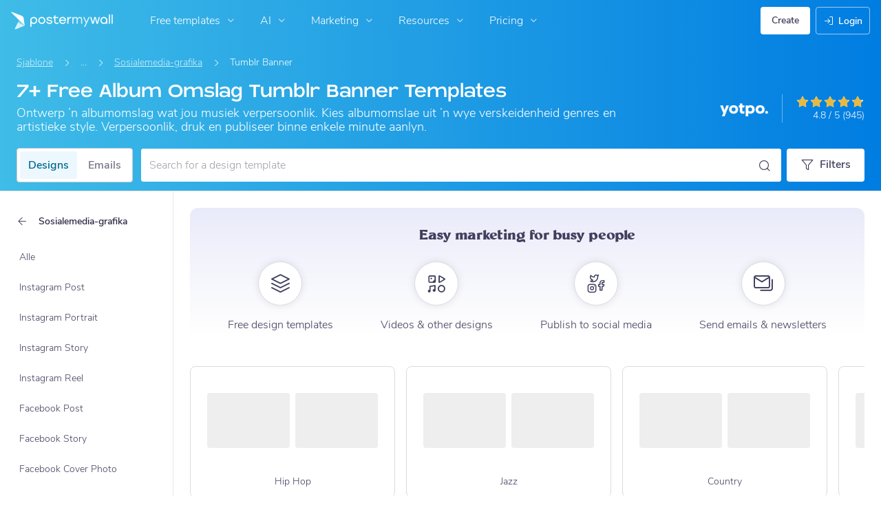

--- FILE ---
content_type: text/html; charset=UTF-8
request_url: https://af.postermywall.com/index.php/g/album-covers/poster-tumblr-banner/all/all/social-media-templates
body_size: 43744
content:


<!doctype html>
<!--[if lt IE 7]>
<html class="no-js ie6 oldie" lang="af"> <![endif]-->
<!--[if IE 7]>
<html class="no-js ie7 oldie" lang="af"> <![endif]-->
<!--[if IE 8]>
<html class="no-js ie8 oldie" lang="af"> <![endif]-->
<!--[if IE 9]>
<html class="no-js ie9" lang="af"> <![endif]-->
<!--[if gt IE 8]><!-->
<html class="no-js " lang="af"> <!--<![endif]-->
<head>
    
<meta charset="utf-8">
<meta name="theme-color" content="#3fbce7">
<title>7+ Free Album Omslag Tumblr Banner Templates | PosterMyWall</title>
<meta name="description" content="Skep ongelooflike album omslag kuns. Pas maklik om te gebruik template aan wat goed lyk op iTunes, CD Baby, ReverbNation, Loudr en ander. Blaai deur duisende template en laai webwerf en sosiale media grafieka GRATIS af. Pryse begin vanaf $2.99. "/>

    <meta name="robots" content="">


<meta http-equiv="X-UA-Compatible" content="IE=edge,chrome=1">
<meta name="google-site-verification" content="lIGBWY__wlI1D104k-Ptzqfwus_BEN7JbRTJmUaV8lQ"/>
<meta name="p:domain_verify" content="892f9407e0dd0bcaef517c5ab8abe3db"/>
<meta http-equiv="cleartype" content="on">

    <link rel="canonical" href="https://af.postermywall.com/index.php/g/album-covers/poster-tumblr-banner/all/all/social-media-templates"/>
                                    <link rel="alternate" href="https://www.postermywall.com/index.php/g/album-covers/poster-tumblr-banner/all/all/social-media-templates" hreflang="en"/>
                                <link rel="alternate" href="https://af.postermywall.com/index.php/g/album-covers/poster-tumblr-banner/all/all/social-media-templates" hreflang="af"/>
                                <link rel="alternate" href="https://id.postermywall.com/index.php/g/album-covers/poster-tumblr-banner/all/all/social-media-templates" hreflang="id"/>
                                <link rel="alternate" href="https://da.postermywall.com/index.php/g/album-covers/poster-tumblr-banner/all/all/social-media-templates" hreflang="da"/>
                                <link rel="alternate" href="https://de.postermywall.com/index.php/g/album-covers/poster-tumblr-banner/all/all/social-media-templates" hreflang="de"/>
                                <link rel="alternate" href="https://es.postermywall.com/index.php/g/album-covers/poster-tumblr-banner/all/all/social-media-templates" hreflang="es"/>
                                <link rel="alternate" href="https://fr.postermywall.com/index.php/g/album-covers/poster-tumblr-banner/all/all/social-media-templates" hreflang="fr"/>
                                <link rel="alternate" href="https://zu.postermywall.com/index.php/g/album-covers/poster-tumblr-banner/all/all/social-media-templates" hreflang="zu"/>
                                <link rel="alternate" href="https://it.postermywall.com/index.php/g/album-covers/poster-tumblr-banner/all/all/social-media-templates" hreflang="it"/>
                                <link rel="alternate" href="https://nl.postermywall.com/index.php/g/album-covers/poster-tumblr-banner/all/all/social-media-templates" hreflang="nl"/>
                                <link rel="alternate" href="https://www.postermywall.com/pl/g/album-covers/poster-tumblr-banner/all/all/social-media-templates" hreflang="pl"/>
                                <link rel="alternate" href="https://pt.postermywall.com/index.php/g/album-covers/poster-tumblr-banner/all/all/social-media-templates" hreflang="pt"/>
                                <link rel="alternate" href="https://ru.postermywall.com/index.php/g/album-covers/poster-tumblr-banner/all/all/social-media-templates" hreflang="ru"/>
                                <link rel="alternate" href="https://fil.postermywall.com/index.php/g/album-covers/poster-tumblr-banner/all/all/social-media-templates" hreflang="fil"/>
                                <link rel="alternate" href="https://th.postermywall.com/index.php/g/album-covers/poster-tumblr-banner/all/all/social-media-templates" hreflang="th"/>
                                <link rel="alternate" href="https://zh-cn.postermywall.com/index.php/g/album-covers/poster-tumblr-banner/all/all/social-media-templates" hreflang="zh-CN"/>
                            <link rel="alternate" href="https://www.postermywall.com/index.php/g/album-covers/poster-tumblr-banner/all/all/social-media-templates" hreflang="x-default"/>
                
<meta name="mobile-web-app-capable" content="yes">
<meta name="apple-mobile-web-app-status-bar-style" content="black-translucent">
<meta name="twitter:card" content="Summary">
<meta name="twitter:site" content="@postermywall">

    <meta property="fb:admins" content="508966358,658005786"/>
    <meta property="fb:app_id" content="270549478324"/>
    <meta property="og:image" content="https://d1csarkz8obe9u.cloudfront.net/posterpreviews/artistic-album-cover-design-template-d12ef0296af80b58363dc0deef077ecc_screen.jpg?ts=1735798846"/>
    <meta property="og:site_name" content="PosterMyWall"/>
    <meta property="og:url" content="https://af.postermywall.com/index.php/g/album-covers/poster-tumblr-banner/all/all/social-media-templates"/>
    <meta property="og:title" content="7+ Free Album Omslag Tumblr Banner Templates"/>
    <meta property="og:description" content="Skep ongelooflike album omslag kuns. Pas maklik om te gebruik template aan wat goed lyk op iTunes, CD Baby, ReverbNation, Loudr en ander. Blaai deur duisende template en laai webwerf en sosiale media grafieka GRATIS af. Pryse begin vanaf $2.99. "/>
    <meta property="og:type" content="website"/>
<link rel="icon" type="image/x-icon" href="https://af.postermywall.com/favicon.ico?v=5"/>
<link rel="shortcut icon" type="image/x-icon" href="https://af.postermywall.com/favicon.ico?v=5"/>
<!-- Optimization for modern browsers to preload the font-family, or else the execution of CSS is blocked till these download.
 Resource: https://web.dev/uses-rel-preload/?utm_source=lighthouse&utm_medium=unknown -->
<link rel="preload" href="https://d1csarkz8obe9u.cloudfront.net/assets/fonts/NunitoSans/NunitoSans-Regular.woff2" as="font" type="font/woff2"
      crossorigin="anonymous">
<link rel="preload" href="https://d1csarkz8obe9u.cloudfront.net/assets/fonts/NunitoSans/NunitoSans-Bold.woff2" as="font" type="font/woff2"
      crossorigin="anonymous">


<link rel="apple-touch-icon" sizes="57x57" href="https://af.postermywall.com/apple-touch-icon-57x57.png?v=5">
<link rel="apple-touch-icon" sizes="60x60" href="https://af.postermywall.com/apple-touch-icon-60x60.png?v=5">
<link rel="apple-touch-icon" sizes="72x72" href="https://af.postermywall.com/apple-touch-icon-72x72.png?v=5">
<link rel="apple-touch-icon" sizes="76x76" href="https://af.postermywall.com/apple-touch-icon-76x76.png?v=5">
<link rel="apple-touch-icon" sizes="114x114" href="https://af.postermywall.com/apple-touch-icon-114x114.png?v=5">
<link rel="apple-touch-icon" sizes="120x120" href="https://af.postermywall.com/apple-touch-icon-120x120.png?v=5">
<link rel="apple-touch-icon" sizes="144x144" href="https://af.postermywall.com/apple-touch-icon-144x144.png?v=5">
<link rel="apple-touch-icon" sizes="152x152" href="https://af.postermywall.com/apple-touch-icon-152x152.png?v=5">
<link rel="apple-touch-icon" sizes="180x180" href="https://af.postermywall.com/apple-touch-icon-180x180.png?v=5">
<link rel="icon" type="image/png" href="https://af.postermywall.com/favicon-32x32.png?v=5" sizes="32x32">
<link rel="icon" type="image/png" href="https://af.postermywall.com/android-chrome-192x192.png?v=5" sizes="192x192">
<link rel="icon" type="image/png" href="https://af.postermywall.com/favicon-96x96.png?v=5" sizes="96x96">
<link rel="icon" type="image/png" href="https://af.postermywall.com/favicon-16x16.png?v=5" sizes="16x16">
<link rel="manifest" href="https://af.postermywall.com/manifest.json?v=5">
<link rel="mask-icon" href="https://af.postermywall.com/safari-pinned-tab.svg" color="#5bbad5">
<meta name="apple-mobile-web-app-title" content="PosterMyWall">
<meta name="application-name" content="PosterMyWall">
<meta name="msapplication-TileImage" content="https://af.postermywall.com/mstile-144x144.png?v=5">
<link type="text/css" rel="stylesheet" href="https://d1csarkz8obe9u.cloudfront.net/assets/asset_cache/17683766761b0cd028bdf8ea4b049b0d0569dfb21d.css" media="screen, print" />
<link type="text/css" rel="stylesheet" href="https://d1csarkz8obe9u.cloudfront.net/assets/asset_cache/176214505907206a2fd0305dd27133558107e5fbe4.css" media="screen" />
<link type="text/css" rel="stylesheet" href="https://d1csarkz8obe9u.cloudfront.net/assets/asset_cache/1768376676808eb1e859c44cfea623420beebb3aab.css" media="print" />
<link type="text/css" rel="stylesheet" href="https://d1csarkz8obe9u.cloudfront.net/assets/asset_cache/17677917858b5894779d2a2dfe5200f1288cc59bd6.css" media="screen" />

    <meta name="data-csrf-name" content="csrf_token">
    <meta name="data-csrf-token" content="e2d84e39758dbc7429f45b942747e0e6">

<script type="text/javascript">
    /**
     * Checks if ECMA6 is supported. Returns true if supported, false
     * otherwise.
     *
     * @return {boolean}
     */
    function isECMA6Supported() {
        "use strict";

        if (typeof Symbol === "undefined") return false;

        try {
            // Using eval won't throw a syntax error
            eval("class Foo {}");
            eval("var bar = (x) => x+1");
        } catch (e) {
            return false;
        }

        return true;
    }

    function isBrowserSupported() {
        try {
            return (('IntersectionObserver' in window) &&
                ('ResizeObserver' in window) &&
                ('IntersectionObserverEntry' in window) &&
                ('intersectionRatio' in window.IntersectionObserverEntry.prototype));

        } catch (e) {
            return false;
        }
    }

    window.addEventListener('DOMContentLoaded', function () {
        if (!isECMA6Supported() || !isBrowserSupported()) {
            var banner = document.getElementsByClassName('js-unsupported-browser-banner');

            if (banner.length > 0) {
                banner[0].style.display = 'block';
            }
        }
    });

</script><script type="text/javascript">

    if (typeof PMW === 'undefined') {
        window.PMW = {};
    }
    PMW.SERVER_ROOT = "https://af.postermywall.com/index.php/";

    // WARNING: ONLY USE PMW.BASE_URL DIRECTLY IF ONLY THE BASEPATH FOR THE ENGLISH DOMAIN IS NEEDED, E.G., https://www.postermywall.com/
    // FOR OTHER CASES, PLEASE REFER TO USAGES OF PMW.util.site_url(), PMW.util.asset_url(), or PMW.util.homepage_url()
    PMW.BASE_URL = "https://af.postermywall.com/";
    PMW.DOMAIN = ".postermywall.com";
    PMW.FB_APP_ID = "270549478324";
    PMW.FB_GRAPH_VERSION = "v20.0";
    PMW.FB_LOCALE_CODE = "en_US";
    PMW.GOOGLE_APP_ID = "995470834719-urg5u3hve3gd5ucmgc81e7ip53ncr3mq.apps.googleusercontent.com";
    PMW.freeGettyContentForPremiumUsers = "1";
    PMW.STRIPE_PUBLIC_KEY = "pk_live_uGzZsmP05C9aYOj3WR9BsnU3";
    PMW.VERSION = 1786;
    PMW.HTML_VERSION = 2692;
    PMW.LANGUAGE = "af";
    PMW.RECAPTCHA_V3_KEY = "6LcbCMUUAAAAACdWGrwWjTvzPkSLh_qwTrIxMXqe";
    PMW.RECAPTCHA_V2_KEY = "6LecVqUeAAAAAL23dZHNBsvDewM3HtioOdBXGhCn";
        PMW.ONLINE_ADS_TRACKING_ENABLED = "1";
    PMW.NAV_EXPERIMENTS = [];
    PMW.GTM_CONTAINER_ID = "GTM-N2XPNNF";
    PMW.enableGTM = true;
        PMW.currencyShowsDecimals = ["USD","AUD","CAD","GBP","EUR","ZAR"];
    PMW.needMoreEmailTemplatesForFilter = parseInt("5");
    PMW.needMoreTemplatesForSearchTerm = parseInt("20");
    PMW.showNewPublishDialog = "1"
    PMW.enableMyStuffMultipagesUI = ""
    PMW.doShowNotifications = "1";

    /**
     * This function is called inline in header.php and uses the user's cookie
     * to determine if they're logged in and render their name and utility links
     * for logged in users in the header of the website. This technique is used
     * to allow us to use the same cached HTML for public pages, regardless of
     * whether the user is logged in and new.
     */
    window.initPMWHeader = function () {

        const collapsibleListsContainers = document.querySelectorAll('.js-collapsible-lists'),
            hamburgerListContainer = document.getElementById('nav-hamburger-list-container'),
            navScrollContainers = document.querySelectorAll('.js-scroll-container'),
            createButtonCheckbox = document.getElementById('create-design-cta-checkbox'),
            LIST_VERTICAL_SPACING_OFFSET = 150,
            LIST_VERTICAL_BOTTOM_SCROLL_OFFSET = 10,
            USER_TYPE_STUDENT = 'student',
            USER_TYPE_DESIGNER = 'designer',
            NEW_USER_NAME_ENCODED = 'new+user';

        let lastScrollTop = 0;


        /**
         * Sets the HTML of an element.
         * @param {String} id The element's ID
         * @param {String} h HTML string
         */
        function i(id, h) {
            var e = document.getElementById(id);
            if (e) {
                e.innerHTML = h;
            }
        }

        /**
         * Retrieves the value of a cookie.
         * @param {String} name Name of cookie
         * @returns Mixed Value of cookie or null
         */
        function readCookie(name) {
            let nameEQ = name + '=',
                ca = document.cookie.split(';');
            for (let i = 0; i < ca.length; i++) {
                let c = ca[i];
                while (c.charAt(0) === ' ')
                    c = c.substring(1, c.length);
                if (c.indexOf(nameEQ) === 0)
                    return c.substring(nameEQ.length, c.length);
            }
            return null;
        }

        function escapeHTML(unsafeStr) {
            if (unsafeStr === null || unsafeStr === '') {
                return unsafeStr;
            }

            return unsafeStr
                .replace(/&/g, '&amp;')
                .replace(/</g, '&lt;')
                .replace(/>/g, '&gt;')
                .replace(/\"/g, '&quot;')
                .replace(/\'/g, '&#39;')
                .replace(/\//g, '&#x2F;');
        }

        /**
         *
         * @param auth
         * @param userName
         * @returns {boolean}
         */
        function isUserLoggedIn(auth, userName) {
            return auth.length > 1 && userName !== null && userName !== NEW_USER_NAME_ENCODED;
        }

        /**
         *
         * @param {Array} auth
         * @returns {boolean}
         */
        function isUserStudent(auth) {
            return typeof auth[1] !== 'undefined' && auth[1] === USER_TYPE_STUDENT;
        }

        function isUserDesigner(auth) {
            return typeof auth[1] !== 'undefined' && auth[1] === USER_TYPE_DESIGNER;
        }

        let n = document.getElementById('nav');

        if (n) {
            if (n.hasAttribute('data-skip-init')) {
                return;
            }

            let name = escapeHTML(readCookie('pmwn')),
                auth = readCookie('pmwi2');


            /**
             *
             * @param el
             * @returns {boolean}
             */
            function isHiddenInDOM(el) {
                return el.offsetParent === null;
            }

            function isHalloween() {
                const dateToday = new Date(),
                    year = dateToday.getFullYear();

                return (new Date('October 1 ' + year) <= dateToday) && (new Date('November 1 ' + year) > dateToday);
            }

            function isChristmasSeason() {
                const dateToday = new Date(),
                    year = dateToday.getFullYear();

                return (new Date('December 1 ' + year) <= dateToday) && (new Date('December 31 ' + year) > dateToday);
            }

            /**
             * @param {object} userInfo
             * @param {string} userInfo.team_name
             * @param {string} userInfo.user_email
             */
            function setTeamInfoInNavDropdowns(userInfo) {
                if (userInfo && userInfo.team_name && isUserPremium()) {
                    const teamNameListItem = document.querySelector('.js-team-name-list-item');
                    if (teamNameListItem) {
                        teamNameListItem.classList.remove('_hidden');
                    }

                    const teamName = document.querySelector('.js-team-name');
                    if (teamName) {
                        teamName.innerHTML = userInfo.team_name;
                    }
                }
            }

            /**
             * @param {object} userInfo
             * @param {string} userInfo.show_team_icon
             */
            function setProfilePictureTeamIcon(userInfo) {
                if (isUserPremium() && userInfo.show_team_icon) {
                    const profilePictureTeamIcon = document.querySelector('.js-navuser-team-icon');
                    if (profilePictureTeamIcon) {
                        profilePictureTeamIcon.classList.remove('_hidden');
                    }
                }
            }

            /**
             * @param {string} userName
             * @param {object} userInfo
             * @param {string} userInfo.team_name
             * @param {string} userInfo.user_email
             * @param {string} userInfo.show_team_icon
             */
            function setUserInfoInNavDropdowns(userName, userInfo) {
                document.getElementById('profile-container').setAttribute('title', userName);
                i('ulname', userName);
                i('ulname-toggled', userName);
                if (userInfo && userInfo.user_email) {
                    const subText = document.querySelector('.js-email-subtext');
                    if (subText) {
                        subText.innerHTML = userInfo.user_email;
                    }
                }
                setTeamInfoInNavDropdowns(userInfo);
                setProfilePictureTeamIcon(userInfo);
            }

            /**
             *
             * @param {Array} auth
             * @param nav
             */
            function setNavClassesForLoggedInUser(auth, nav) {
                if (isUserStudent(auth)) {
                    nav.className += ' -student';
                }

                if (isUserDesigner(auth)) {
                    nav.className += ' -designer';
                }

                nav.className += ' -loggedin';

                if (isUserPremium()) {
                    nav.className += ' -premium';
                } else {
                    nav.className += ' -payg';
                }
            }

            /**
             *
             * @param {string|null} profilePictureCookie
             * @param {Element} img
             * @param {string} imageSrc
             */
            function setProfilePictureSrc(profilePictureCookie, img, imageSrc) {
                if (profilePictureCookie !== null && profilePictureCookie.length > 1) {
                    img.onerror = function () {
                        this.src = imageSrc;
                        img.onerror = null; // prevent recursion incase the default doesn't load either
                    };

                    img.src = decodeURIComponent(profilePictureCookie);
                } else {
                    img.src = imageSrc;
                }
            }

            function initLogoForLoggedInUser() {
                let logo = document.getElementById('logo');

                logo.setAttribute('aria-label', 'Go to My Stuff');
                logo.addEventListener('click', function (e) {
                    e.preventDefault();
                    window.location.href = PMW.SERVER_ROOT + 'posters/mine';
                });
            }

            function getPremiumLevelFromSubscriptionDetailsCookie() {
                const c = readCookie('pmwsd');
                let premiumLevel = 0;
                if (typeof c === 'string') {
                    let p = c.split('~');
                    if (p.length > 1) {
                        premiumLevel = parseInt(p[1]);
                    }
                }
                return premiumLevel;
            }

            function isUserPremium() {
                return getPremiumLevelFromSubscriptionDetailsCookie() > 0;
            }

            function initProfilePictureForLoggedInUser() {
                const pp = readCookie('pmwpp'),
                    ppc = document.getElementById('profile-container'),
                    img = document.getElementById('user-profile-picture-container'),
                    dropdownAvatarImg = document.querySelector('.avatar-profile-picture-container'),
                    nameContainer = document.getElementById('username');

                let durl = ppc.getAttribute('data-default-src');
                nameContainer.setAttribute('href', nameContainer.getAttribute('data-href'));

                if (isHalloween()) {
                    durl = ppc.getAttribute('data-halloween-default-src');
                }

                if (isChristmasSeason()) {
                    durl = ppc.getAttribute('data-christmas-default-src');
                }
                setProfilePictureSrc(pp, img, durl);

                if (dropdownAvatarImg) {
                    setProfilePictureSrc(pp, dropdownAvatarImg, durl);
                }
                img.className += 'profile-picture';
            }

            async function fetchUserInfo() {
                /** @type {HTMLFormElement | null} */
                const navForm = document.querySelector('.js-avatar-list-item-form');

                if (!navForm) {
                    return null;
                }

                navForm.addEventListener('submit', (event) => {
                    event.preventDefault();
                });

                try {
                    const response = await fetch(navForm.action, {
                        method: navForm.method,
                        headers: {'Accept': 'application/json'}
                    });

                    if (!response) {
                        return null;
                    }

                    const responseData = await response.json();
                    return responseData.data;
                } catch (error) {
                    return null;
                }
            }

            function initNavEditProfileClick() {
                const editProfileItem = document.querySelector('.js-avatar-list-item-form-container');

                if (editProfileItem) {
                    editProfileItem.addEventListener('click', function () {
                        window.location.href = editProfileItem.getAttribute('data-href');
                    });
                }
            }

            function initUserProfileIconDisplay() {
                if (typeof auth !== 'string') {
                    return;
                }

                let p = auth.split('.');
                if (isUserLoggedIn(p, name)) {
                    name = decodeURIComponent(name.replace(/\+/g, ' '));
                    if (isUserStudent(p)) {

                        n.className += ' -student';
                    }
                    setNavClassesForLoggedInUser(p, n);

                    initLogoForLoggedInUser();
                    initProfilePictureForLoggedInUser();
                }

                const la = readCookie('pmwla');
                if (la && n) {
                    n.className += ' -su';
                }
            }

            async function initUserInfoDisplay() {
                if (typeof auth !== 'string') {
                    return;
                }

                let p = auth.split('.');
                let userInfo;
                if (isUserLoggedIn(p, name)) {
                    try {
                        userInfo = await fetchUserInfo();
                    } catch (error) {
                        userInfo = null;
                    }

                    name = decodeURIComponent(name.replace(/\+/g, ' '));
                    setUserInfoInNavDropdowns(name, userInfo);
                    setProfilePictureTeamIcon(userInfo);
                }
            }

            function initProfileIconClick() {
                const navUser = document.getElementById('navuser');

                if (navUser) {
                    navUser.addEventListener('click', function (event) {
                        this.classList.toggle('keep-open');
                        event.stopPropagation();
                    });

                    window.addEventListener('click', function (event) {
                        if (navUser.classList.contains('keep-open')) {
                            if (event.target && !navUser.contains(event.target)) {
                                navUser.classList.remove('keep-open');
                            }
                        }
                    });
                }
            }

            /**
             * element can be at the top of its scroll container if it has either:
             *   - not scrolled
             *   - scrolled to top
             * @param el
             * @returns {boolean}
             */
            function isScrollElementAtTop(el) {
                return el.scrollTop === 0;
            }

            function doesElementNeedScroll(el) {
                return !((el.scrollHeight - el.clientHeight) === 0);
            }

            function hasElementScrolledToBottom(el) {
                return (el.scrollTop === (el.scrollHeight - el.offsetHeight)
                    || Math.abs(el.scrollTop - (el.scrollHeight - el.offsetHeight)) < LIST_VERTICAL_BOTTOM_SCROLL_OFFSET);
            }

            function getOffsetToScrollBy(scrollContainer) {
                const item = scrollContainer.querySelector('.js-nav-list-item'),
                    remainingContainerScrollHeight = scrollContainer.scrollHeight - scrollContainer.offsetHeight - scrollContainer.scrollTop,
                    scrollOffset = item && item.offsetHeight > 0 ? item.offsetHeight * 5 : 200;
                return Math.min(remainingContainerScrollHeight, scrollOffset);
            }

            function smoothScrollDown(scrollContainer) {
                scrollContainer.scrollBy({
                    top: getOffsetToScrollBy(scrollContainer),
                    left: 0,
                    behavior: 'smooth',
                });
            }

            /**
             *
             * @param element
             */
            function hideElement(element) {
                addClass(element, '_hidden');
            }

            /**
             *
             * @param element
             */
            function showElement(element) {
                removeClass(element, '_hidden');
            }

            function addClass(el, c) {
                if (el.className.indexOf(c) === -1) {
                    el.className += ' ' + c;
                }
            }

            function removeClass(el, c) {
                const cName = el.className;
                if (cName.length > 0 && cName.indexOf(c) !== -1) {
                    el.className = cName.replace(c, '');
                }
            }

            /**
             *
             * @param {Element} el
             * @param {string} className
             * @returns {boolean}
             */
            function hasClass(el, className) {
                return el.classList.contains(className);
            }

            /**
             *
             * @param elementsList
             * @param el
             * @returns {boolean}
             */
            function isElementFirstChild(elementsList, el) {
                return el && el === elementsList[0];
            }


            /**
             * Hides the element when the user clicks outside the element's container.
             * The hiding method is setting the checkbox.checked property to false.
             *
             * @param {string} elID
             * @param {string} containerID
             * @param {string} checkboxID
             */
            function hideElementOnOutsideClick(elID, containerID, checkboxID) {
                const el = document.getElementById(elID),
                    container = document.getElementById(containerID),
                    checkbox = document.getElementById(checkboxID);

                const outsideClickListener = function (event) {
                    if ((container && el && checkbox) && !container.contains(event.target) && !el.contains(event.target)) {
                        checkbox.checked = false;
                    }
                };

                document.addEventListener('click', outsideClickListener);
            }

            function onMobileCreateModalCloseClick() {
                const closeBtn = document.getElementById('mobile-create-close-button');

                if (closeBtn) {
                    closeBtn.addEventListener('click', function () {
                        const checkbox = document.getElementById('create-design-cta-checkbox');
                        if (checkbox) {
                            checkbox.checked = false;
                        }
                    });
                }
            }

            function hideMobileCreateModalOnOutsideClick() {
                const el = document.getElementById('create-design-cta-container'),
                    backdrop = document.getElementById('nav-create-design-dropdown'),
                    checkbox = document.getElementById('create-design-cta-checkbox');

                const outsideClickListener = function (event) {
                    if ((el && checkbox) && (!el.contains(event.target)) || event.target.id === backdrop.id) {
                        checkbox.checked = false;
                    }
                };

                document.addEventListener('click', outsideClickListener);
            }

            function initMobileCreateModal() {
                hideMobileCreateModalOnOutsideClick();
                onMobileCreateModalCloseClick();
            }

            function resetHamburgerListScroll() {
                hamburgerListContainer.scrollTop = 0;
                lastScrollTop = 0;
            }

            function resetHamburgerListWidth() {
                hamburgerListContainer.style.width = 'auto';
            }

            function bringNavPanelInView(navPanel) {
                removeClass(document.querySelector('.js-nav-panel.-in'), '-in');
                addClass(navPanel, '-in');
            }


            /**
             * updates the width of the hamburger according to the current active panel, resets the scroll and the scroll overlays inside the list
             */
            function resetHamburgerList() {
                resetHamburgerListWidth();
                updateHamburgerListContainerWidth();
                resetHamburgerListScroll();
                onNavDropdownScroll(hamburgerListContainer);
            }

            function openSecondaryList() {
                bringNavPanelInView(document.querySelector(this.getAttribute('data-for-selector')));
                resetHamburgerList();
            }

            function onBackBtnClick() {
                bringNavPanelInView(document.querySelector('.js-hamburger-main-menu'));
                resetHamburgerList();
            }

            function initHamburgerMenu() {
                const secondaryListOpeners = document.querySelectorAll('.js-opens-list'),
                    backBtns = document.querySelectorAll('.js-back-btn');

                secondaryListOpeners.forEach(function (navItem) {
                    navItem.addEventListener('click', openSecondaryList);
                });

                backBtns.forEach(function (btn) {
                    btn.addEventListener('click', onBackBtnClick);
                });

                updateHamburgerListContainerHeight();
            }

            initMobileCreateModal();
            hideElementOnOutsideClick('mobile-search', 'mobile-search-options', 'mobile-search-bar');
            hideElementOnOutsideClick('nav-create-design-dropdown', 'create-design-cta-container', 'create-design-cta-checkbox');
            hideElementOnOutsideClick('nav-hamburger-list-container', 'nav-hamburger-container', 'nav-hamburger-menu');

            let mobileSearchBar = document.getElementById('mobile-search-bar');

            if (mobileSearchBar) {
                mobileSearchBar.addEventListener('change', function () {
                    if (this.checked) {
                        document.getElementById('nav-mobile-search-input').focus();
                    } else {
                        document.getElementById('nav-mobile-search-input').blur();
                    }
                });
            }

            window.addEventListener('resize', function () {
                updateHamburgerListContainerHeight();
                handleScrollableContainersScroll();
                setCollapsedStateForCollapsibles();
            });

            /**
             * To update the scrollable area of the nav dropdown
             */
            function updateHamburgerListContainerHeight() {
                document.getElementById('nav-hamburger-list-container').style = 'max-height: ' + Math.abs(window.innerHeight - LIST_VERTICAL_SPACING_OFFSET) + 'px;';
            }

            function updateHamburgerListContainerWidth() {
                const width = hamburgerListContainer.querySelector('.js-nav-panel.-in').offsetWidth;
                hamburgerListContainer.style.width = width + 'px';
            }

            function handleScrollableContainersScroll() {
                navScrollContainers.forEach(function (scrollContainer) {
                    onNavDropdownScroll(scrollContainer);
                });
            }

            function onScrollBtnClick() {
                const scrollContainer = document.querySelector(this.getAttribute('data-for-selector'));
                smoothScrollDown(scrollContainer);
            }

            function initScrollableLists() {
                const scrollButtons = document.querySelectorAll('.js-btn-show-more');

                scrollButtons.forEach(function (btn) {
                    btn.addEventListener('click', onScrollBtnClick);
                });

                navScrollContainers.forEach(function (scrollContainer) {
                    scrollContainer.addEventListener('scroll', onNavDropdownScroll.bind(this, scrollContainer), {passive: true});
                    onNavDropdownScroll(scrollContainer);
                });
            }

            /**
             * handles scroll for a dropdown and hides/shows the overlays at the top and bottom depending on scroll position
             *
             * @param dropdown
             */
            function onNavDropdownScroll(dropdown) {
                const dropdownList = dropdown.closest('.dropdown-list'),
                    btnOverlayBottom = dropdownList.querySelector('.js-bottom-overlay'),
                    btnOverlayTop = dropdownList.querySelector('.js-top-overlay');

                if (isScrollElementAtTop(dropdown)) {
                    if (doesElementNeedScroll(dropdown)) {
                        hideElement(btnOverlayTop);
                        showElement(btnOverlayBottom);
                    } else {
                        hideElement(btnOverlayTop);
                        hideElement(btnOverlayBottom);
                    }
                } else if (hasElementScrolledToBottom(dropdown)) {
                    showElement(btnOverlayTop);
                    hideElement(btnOverlayBottom);
                } else {
                    showElement(btnOverlayTop);
                    showElement(btnOverlayBottom);
                }
            }

            /**
             *
             * @param iconParent
             * @returns {boolean}
             */
            function isCollapseIconVisible(iconParent) {
                return !isHiddenInDOM(iconParent.querySelector('.js-collapse-icon'));
            }

            /**
             * collapses a list, shows the caret icon, and enables its hover state.
             * @param list
             */
            function collapseList(list) {
                addClass(list, '-collapsed');
                removeClass(list.querySelector('.js-collapse-icon'), '-invisible');
                enableCollapsibleListHeaderHover(list);
            }

            /**
             *
             * @param lists
             * @param listToIgnore any list to ignore when collapsing lists
             */
            function collapseLists(lists, listToIgnore = null) {
                lists.forEach(function (collapsibleList) {
                    if (listToIgnore !== collapsibleList) {
                        collapseList(collapsibleList);
                    }
                });
            }

            /**
             *
             * @param {Array.<Element>} lists
             */
            function expandLists(lists) {
                lists.forEach(function (list) {
                    removeClass(list, '-collapsed');
                    enableCollapsibleListHeaderHover(list);
                });
            }

            /**
             * expand a list, hide the caret icon, and disable hover
             * @param list
             */
            function expandList(list) {
                const parentLists = list.closest('.js-collapsible-lists').querySelectorAll('.js-collapsible');
                collapseLists(parentLists, list);
                removeClass(list, '-collapsed');
                addClass(list.querySelector('.js-collapse-icon'), '-invisible');
                disableCollapsibleListHeaderHover(list);
            }

            function enableCollapsibleListHeaderHover(list) {
                removeClass(list.querySelector('.js-collapse-list'), '-no-hover');
            }

            function disableCollapsibleListHeaderHover(list) {
                addClass(list.querySelector('.js-collapse-list'), '-no-hover');
            }

            function handleListCollapse(e) {
                if (!isCollapseIconVisible(this)) {
                    return;
                }

                e.preventDefault();
                e.stopImmediatePropagation();
                const list = this.closest('.js-collapsible');
                hasClass(list, '-collapsed') ? expandList(list) : collapseList(list);
            }

            /**
             *
             * @param listsContainer
             * @returns {boolean}
             */
            function areListsCollapsed(listsContainer) {
                return listsContainer.querySelectorAll('.js-collapsible.-collapsed').length !== 0;
            }

            /**
             * initialises collapsed state for collapsible lists given the list container.
             * If there are no already collapsed lists and the collapse btn is visible, then we collapse all the lists
             * except the first list.
             * if the collapse button is not visible but we have some collapsed lists, then expand all of them
             * @param listsContainer
             */
            function setCollapsedStateForLists(listsContainer) {
                const collapsibleLists = listsContainer.querySelectorAll('.js-collapsible'),
                    expandedList = listsContainer.querySelector('.js-collapsible:not(.-collapsed)'),
                    listToKeepExpanded = expandedList ? expandedList : collapsibleLists[0],
                    collapsibleIconVisible = isCollapseIconVisible(listsContainer);

                if (!collapsibleIconVisible && areListsCollapsed(listsContainer)) {
                    expandLists(collapsibleLists);
                    return;
                }

                if (!collapsibleIconVisible && window.innerWidth > 1430) {
                    return;
                }

                if (listToKeepExpanded !== undefined) {
                    expandList(listToKeepExpanded);
                    if (collapsibleLists.length > 0) {
                        collapseLists(collapsibleLists, listToKeepExpanded);
                    }
                } else if (collapsibleLists.length > 0) {
                    collapseLists(collapsibleLists, null);
                }
            }


            function setCollapsedStateForCollapsibles() {
                collapsibleListsContainers.forEach(function (container) {
                    setCollapsedStateForLists(container);
                });
            }

            /**
             * initialises the dropdown lists can be collapsed on smaller screen sizes
             */
            function initCollapsibleLists() {
                const collapseBtns = document.querySelectorAll('.js-collapse-list');
                collapseBtns.forEach(function (btn) {
                    btn.addEventListener('click', handleListCollapse);
                });

                setCollapsedStateForCollapsibles();
            }

            function closeCreateDropdown() {
                createButtonCheckbox.checked = false;
            }

            /**
             * initializes the handlers on other nav items so that the create from scratch dropdown, if open, can be closed if the user hovers on them.
             */
            function initCreateButtonClosing() {
                const otherNavItemContainers = document.querySelectorAll('.js-opens-dropdown');
                otherNavItemContainers.forEach(function (navItemContainer) {
                    navItemContainer.addEventListener('mouseenter', closeCreateDropdown);
                });
            }

            /**
             * Removes marketing banner if cookie is set for not showing banner.
             * This is done in JS to run on pages that get cached. Code in header file to ensure that no CLS occurs when removing banners.
             */
            function removeMarketingBannerIfCookieSet() {
                const marketingBanner = document.getElementsByClassName('js-nav-notification'),
                    iconCloseBanner = document.getElementsByClassName('js-icon-close-banner');

                if (iconCloseBanner.length && readCookie(iconCloseBanner[0].getAttribute('data-close-cookie'))) {
                    marketingBanner[0].remove();
                }
            }

            function initDesignTemplatesHeaderLink() {
                const designsHeader = document.querySelector('.js-designs-header');

                if (designsHeader) {
                    if (auth && isUserLoggedIn(auth.split('.'), name)) {
                        designsHeader.href = designsHeader.getAttribute('data-sizes-url');
                    } else {
                        designsHeader.href = designsHeader.getAttribute('data-gallery-url');
                    }
                }
            }

            function initNavFormItemClickHandler(listItemFormContainer) {
                listItemFormContainer.addEventListener('click', function () {
                    const form = listItemFormContainer.querySelector('.js-list-item-form');
                    if (form) {
                        const submitButton = form.querySelector('.js-submit-btn');
                        if (submitButton) {
                            submitButton.click();
                        }
                    }
                });
            }

            function initClickHandlersForNavFormItems() {
                const listItemFormContainers = document.querySelectorAll('.js-list-item-form-container');
                listItemFormContainers.forEach(function (listItemFormContainer) {
                    initNavFormItemClickHandler(listItemFormContainer);
                });
            }

            function initGA4TrackingForCreateButtons() {
                let navCreateButtons = document.querySelectorAll('.js-create-nav-button .list-item-content');
                navCreateButtons.forEach(function (btn) {
                    btn.addEventListener('click', function () {
                        const events = $(this).attr('data-event-name').split(',');
                        events.forEach(function (eventName) {
                            PMW.gtm.trackGA4CustomEvent(eventName);
                        });
                    });
                });
            }

            function initGA4TrackingForLinks() {
                let navLinks = document.querySelectorAll('#nav a');
                navLinks.forEach(function (link) {
                    link.addEventListener('click', function (e) {
                        e.preventDefault();
                        const eventName = $(this).attr('data-event-name');
                        if (eventName) {
                            PMW.gtm.trackGA4CustomEvent(eventName);
                        }
                        setTimeout(function () {
                            window.location.href = link.getAttribute('href');
                        }, 300);
                    })
                });
            }

            function isInPWA() {
                const mqStandAlone = '(display-mode: standalone)';
                const nav = navigator;

                return (nav && typeof nav === 'object' && nav.standalone && nav.standalone) || window.matchMedia(mqStandAlone).matches;
            }

            function getTransitionEndEventToUse() {
                const transitions = {
                    'transition': 'transitionend',
                    'OTransition': 'oTransitionEnd',
                    'MozTransition': 'transitionend',
                    'WebkitTransition': 'webkitTransitionEnd',
                };

                let el = document.createElement('fakeelement');

                for (let t in transitions) {
                    if (el.style[t] !== undefined) {
                        return transitions[t];
                    }
                }
            }


            function initPWAHeader() {
                const loadingBar = document.querySelector('.js-page-loading-bar');

                if (!isInPWA() || !loadingBar) {
                    return;
                }

                const transitionEndEvent = getTransitionEndEventToUse();

                removeClass(loadingBar, '_hidden');
                removeClass(loadingBar, 'opacity-0');
                window.onbeforeunload = function () {
                    loadingBar.style.width = '20%';
                }

                window.onload = function () {
                    loadingBar.style.width = '100%'
                }

                if (transitionEndEvent) {
                    loadingBar.addEventListener(transitionEndEvent, function () {
                        if (loadingBar.style.width === '100%') {
                            addClass(loadingBar, '_opacity-0');
                        }
                    })
                }
            }

            initHamburgerMenu();
            initCreateButtonClosing();
            initCollapsibleLists();
            initUserProfileIconDisplay();
            initUserInfoDisplay();
            initProfileIconClick();
            initNavEditProfileClick();
            initScrollableLists();
            removeMarketingBannerIfCookieSet();
            initDesignTemplatesHeaderLink();
            initClickHandlersForNavFormItems();
            initGA4TrackingForCreateButtons();
            initGA4TrackingForLinks();
            initPWAHeader();
        }
    };
</script>

<script>
    (function (m, a, z, e) {
        var s, t;
        try {
            t = m.sessionStorage.getItem('maze-us');
        } catch (err) {}

        if (!t) {
            t = new Date().getTime();
            try {
                m.sessionStorage.setItem('maze-us', t);
            } catch (err) {}
        }

        s = a.createElement('script');
        s.src = z + '?t=' + t + '&apiKey=' + e;
        s.async = true;
        a.getElementsByTagName('head')[0].appendChild(s);
        m.mazeUniversalSnippetApiKey = e;
    })(window, document, 'https://snippet.maze.co/maze-universal-loader.js', '1a2069fd-8224-4de3-b708-1d9fb39c88e4');
</script>

            <meta name="viewport" content="width=device-width, initial-scale=1.0, maximum-scale=5">
    
    <!--[if lt IE 9]><link rel="stylesheet" type="text/css" href="https://af.postermywall.com/assets/css/ie8.css" /><![endif]-->
    
</head>
<body class="js-assets-prod ">
<noscript>
    <iframe src="https://www.googletagmanager.com/ns.html?id=GTM-N2XPNNF"
            height="0" width="0" style="display:none;visibility:hidden"></iframe>
</noscript>
<header>
    <a class="accessibility-helper-link js-open-userway-accessibility-menu"
   href="javascript:void(0);"
   data-opening-text="Opening&hellip;"
   data-open-text="Open accessibility menu"
   aria-label="Open accessibility menu">Open accessibility menu</a>

<div class="accessibility-helper-link-container js-accessibility-helper-link-container">
    <i class="icon close-icon icon-close" id="js-accessibility-menu-close"></i>
    <span class="accessibility-helper-link -floated" id="pmw-accessibility-widget"
          aria-label="Open accessibility menu">
    <i class="icon accessibility-icon icon-wheelchair"></i>
</span>
</div>

<a class="accessibility-helper-link" href="#bd"
   aria-label="Skip to page content">Skip to page content</a><div class="js-unsupported-browser-banner unsupported-browser-banner" style="display: none;">You seem to be on an old web browser - most options will not work. Please <a href="https://browser-update.org/af/update-browser.html#3" target="_blank" rel="noopener">update your browser</a>.</div>

                    
        <nav class="navbar -nomargin  "
             id="nav">
            <div class="logo-container">
                <a id="logo" href="https://af.postermywall.com/" aria-label="Gaan na die tuisblad"
                   class="embedded-remove-url" data-event-name="Nav_logo">
                    <div class="logo-wrapper">

                                                                                                                            <img class="logo-img main" src="https://af.postermywall.com/assets/images/logo-postermaker.svg?ts=1768379385"
                                 alt="PosterMyWall navigation logo"/>
                            <img class="logo-img -for-mobile" src="https://af.postermywall.com/assets/images/logo-mobile.svg"
                                 alt="PosterMyWall navigation logo"/>
                                            </div>
                </a>
            </div>

            <div class="primary-nav nav-items-responsiveness" id="nav-primary-items">
                <div class="nav-item-container for-user embedded-hidden" id="my-stuff-nav-item">
                    <a class="nav-item"
                       href="https://af.postermywall.com/index.php/posters/mine#/designs"
                       data-event-name="Nav_mystuff"
                    >My Goed</a>
                </div>

                <div class="nav-item-container hide-for-student embedded-hidden">
                    <a class="nav-item js-opens-dropdown"
                       href="https://af.postermywall.com/index.php/posters/gallery"
                       data-event-name="Nav_templates"
                    >
                        <span class="for-anon">
                            <span class="visible-desktop hidden-small-laptop">Free templates</span>
                            <span class="visible-small-laptop hidden-desktop">Template</span>
                        </span>
                        <span class="for-user">Template</span>
                        <i aria-hidden="true" class="nav-item-icon icon-caret-down"></i>
                    </a>
                    <div class="dropdown-list templates-dropdown">
                        <div class="lists-container js-lists-container -cappedlaptop -verticallaptop">
                            <div class="list-container design-templates-list-container -with-header _no-border-right">
                                
<a class="nav-list-header   js-designs-header -has-hover"
 href="https://af.postermywall.com/index.php/posters/sizes" data-sizes-url="https://af.postermywall.com/index.php/posters/sizes" data-gallery-url="https://af.postermywall.com/index.php/posters/gallery" data-event-name="Nav_designs" >

<i  tabindex="-1" class="pmw-icon size-icon-20  left-icon content-disabled icon-bulk-flyers -icon-only"></i>
<span class="left-text spacing-m-l-2 body-s-bold content-body"> Designs </span>

<div class="right-part-container">
        </div>
</a>

                                <a class="personalize-recommendations-upsell"
                                   href="https://af.postermywall.com/index.php/posters/recommendations"
                                   data-event-name="Nav_designsrecommended">
                                    <div class="flex-row-align-center flex-justify-between _full-width">
                                        <div class="flex-v-row">
                                            <div class="flex-row-align-center">
                                                <span class="body-xs-bold upsell-main-text content-body spacing-m-r-1 capitalize-sentence">Aanbeveel vir jou</span>
                                                <img class="recommendation-icon" alt="" role="presentation" src="https://d1csarkz8obe9u.cloudfront.net/assets/gallery-personalized-recommendations-icon.svg"/>
                                            </div>
                                            <span class="body-xxs content-sub-text visible-large-screens">Templates handpicked for you</span>
                                        </div>
                                        <picture class="flexbox">
                                            <source srcset="https://d1csarkz8obe9u.cloudfront.net/assets/nav-personalized-recommendations-preview.png" type="image/webp">
                                            <img class="recommendation-preview-designs visible-large-screens visible-large-screens" alt="" role="presentation"
                                                 src="https://d1csarkz8obe9u.cloudfront.net/assets/nav-personalized-recommendations-preview.png"/>
                                        </picture>
                                    </div>
                                </a>

                                <div class="lists js-lists js-collapsible-lists -wrapsmalllaptop">
                                    
<ul class="nav-list js-nav-list  -flex  -collapsible js-collapsible"
    id="nav-themes-list" >
            
<li class="nav-list-item js-nav-list-item  -heading ">
    <a class="list-item-content  -heading qa-themes-link -has-border-small-screens js-collapse-list -icon-right -has-icon-content js-header-item" tabindex="-1" href="https://af.postermywall.com/index.php/posters/gallery " tabindex="-1" data-event-name="Nav_designthemes" >
    <div class="icon-container ">
                    
<i  tabindex="-1" class="pmw-icon size-icon-20  content-heading js-collapse-icon collapse-icon visible-nav-smaller-screens item-icon icon-caret-up -icon-only"></i>
            </div>
    <div class="flex-v-row">
        <div class="flex-h-row align-center justify-space-between">
        <span class="item-text body-xs-bold content-heading"
                      >
            Themes        </span>

                    </div>

            </div>

    </a></li>
            
<li class="nav-list-item js-nav-list-item   ">
    <a class="list-item-content   qa-themes-link  -icon-left" tabindex="-1" href="https://af.postermywall.com/index.php/g/valentines-collages " tabindex="-1" data-event-name="Nav_designthemes_valentinescollages" >
    <div class="icon-container ">
                                </div>
    <div class="flex-v-row">
        <div class="flex-h-row align-center justify-space-between">
        <span class="item-text body-xs content-body"
                      >
            Valentynsdag        </span>

                    </div>

            </div>

    </a></li>
            
<li class="nav-list-item js-nav-list-item   ">
    <a class="list-item-content   qa-themes-link  -icon-left" tabindex="-1" href="https://af.postermywall.com/index.php/g/event-flyers " tabindex="-1" data-event-name="Nav_designthemes_eventflyers" >
    <div class="icon-container ">
                                </div>
    <div class="flex-v-row">
        <div class="flex-h-row align-center justify-space-between">
        <span class="item-text body-xs content-body"
                      >
            Gebeurtenisse        </span>

                    </div>

            </div>

    </a></li>
            
<li class="nav-list-item js-nav-list-item   ">
    <a class="list-item-content   qa-themes-link  -icon-left" tabindex="-1" href="https://af.postermywall.com/index.php/g/small-business-flyers " tabindex="-1" data-event-name="Nav_designthemes_smallbusinessflyers" >
    <div class="icon-container ">
                                </div>
    <div class="flex-v-row">
        <div class="flex-h-row align-center justify-space-between">
        <span class="item-text body-xs content-body"
                      >
            Kleinsake        </span>

                    </div>

            </div>

    </a></li>
            
<li class="nav-list-item js-nav-list-item   ">
    <a class="list-item-content   qa-themes-link  -icon-left" tabindex="-1" href="https://af.postermywall.com/index.php/g/church-flyers " tabindex="-1" data-event-name="Nav_designthemes_churchflyers" >
    <div class="icon-container ">
                                </div>
    <div class="flex-v-row">
        <div class="flex-h-row align-center justify-space-between">
        <span class="item-text body-xs content-body"
                      >
            Kerk        </span>

                    </div>

            </div>

    </a></li>
            
<li class="nav-list-item js-nav-list-item  -cta ">
    <a class="list-item-content  -cta  -icon-right -has-icon-content -link-smaller-screens" tabindex="-1" href="https://af.postermywall.com/index.php/posters/gallery " tabindex="-1" data-event-name="Nav_designthemes_viewall" >
    <div class="icon-container ">
                    
<i  tabindex="-1" class="pmw-icon size-icon-20   item-icon icon-arrow-right -icon-only"></i>
            </div>
    <div class="flex-v-row">
        <div class="flex-h-row align-center justify-space-between">
        <span class="item-text body-xs-bold content-heading capitalize-sentence"
                      >
            View All        </span>

                    </div>

            </div>

    </a></li>
    </ul>
                                    
<ul class="nav-list js-nav-list  -flex -unmargined-header -collapsible js-collapsible"
    >
            
<li class="nav-list-item js-nav-list-item -no-margin-two-col -heading ">
    <a class="list-item-content  -heading qa-sizes-link js-collapse-list -icon-right -has-icon-content js-header-item" tabindex="-1" href="https://af.postermywall.com/index.php/posters/sizes " tabindex="-1" data-event-name="Nav_sizes" >
    <div class="icon-container ">
                    
<i  tabindex="-1" class="pmw-icon size-icon-20  content-heading js-collapse-icon collapse-icon visible-nav-smaller-screens item-icon icon-caret-up -icon-only"></i>
            </div>
    <div class="flex-v-row">
        <div class="flex-h-row align-center justify-space-between">
        <span class="item-text body-xs-bold content-heading"
                      >
            Sizes        </span>

                    </div>

            </div>

    </a></li>
            
<li class="nav-list-item js-nav-list-item   ">
    <a class="list-item-content    -icon-left" tabindex="-1" href="https://af.postermywall.com/index.php/sizes/flyer-templates " tabindex="-1" data-event-name="Nav_sizes_flyertemplates" >
    <div class="icon-container ">
                                </div>
    <div class="flex-v-row">
        <div class="flex-h-row align-center justify-space-between">
        <span class="item-text body-xs content-body"
                      >
            Flyers        </span>

                    </div>

            </div>

    </a></li>
            
<li class="nav-list-item js-nav-list-item   ">
    <a class="list-item-content    -icon-left" tabindex="-1" href="https://af.postermywall.com/index.php/sizes/document-templates/a4-document " tabindex="-1" data-event-name="Nav_sizes_a4document" >
    <div class="icon-container ">
                                </div>
    <div class="flex-v-row">
        <div class="flex-h-row align-center justify-space-between">
        <span class="item-text body-xs content-body"
                      >
            A4        </span>

                    </div>

            </div>

    </a></li>
            
<li class="nav-list-item js-nav-list-item   ">
    <a class="list-item-content    -icon-left" tabindex="-1" href="https://af.postermywall.com/index.php/sizes/poster-template " tabindex="-1" data-event-name="Nav_sizes_postertemplate" >
    <div class="icon-container ">
                                </div>
    <div class="flex-v-row">
        <div class="flex-h-row align-center justify-space-between">
        <span class="item-text body-xs content-body"
                      >
            Posters        </span>

                    </div>

            </div>

    </a></li>
            
<li class="nav-list-item js-nav-list-item   ">
    <a class="list-item-content    -icon-left" tabindex="-1" href="https://af.postermywall.com/index.php/sizes/cover-art/album-cover-maker " tabindex="-1" data-event-name="Nav_sizes_albumcovermaker" >
    <div class="icon-container ">
                                </div>
    <div class="flex-v-row">
        <div class="flex-h-row align-center justify-space-between">
        <span class="item-text body-xs content-body"
                      >
            Album Covers        </span>

                    </div>

            </div>

    </a></li>
            
<li class="nav-list-item js-nav-list-item hide-small-screen  ">
    <a class="list-item-content    -icon-left" tabindex="-1" href="https://af.postermywall.com/index.php/sizes/digital-signage-templates/digital-display-16x9 " tabindex="-1" data-event-name="Nav_sizes_digitaldisplay16x9" >
    <div class="icon-container ">
                                </div>
    <div class="flex-v-row">
        <div class="flex-h-row align-center justify-space-between">
        <span class="item-text body-xs content-body"
                      >
            Digital Display (16:9)        </span>

                    </div>

            </div>

    </a></li>
            
<li class="nav-list-item js-nav-list-item  -cta ">
    <a class="list-item-content  -cta  -icon-right -has-icon-content -link-smaller-screens" tabindex="-1" href="https://af.postermywall.com/index.php/posters/sizes " tabindex="-1" data-event-name="Nav_sizes_viewall" >
    <div class="icon-container ">
                    
<i  tabindex="-1" class="pmw-icon size-icon-20   item-icon icon-arrow-right -icon-only"></i>
            </div>
    <div class="flex-v-row">
        <div class="flex-h-row align-center justify-space-between">
        <span class="item-text body-xs-bold content-heading capitalize-sentence"
                      >
            View All        </span>

                    </div>

            </div>

    </a></li>
    </ul>
                                    
<ul class="nav-list js-nav-list  -flex -unmargined-header -collapsible js-collapsible"
    >
            
<li class="nav-list-item js-nav-list-item -no-margin-two-col -heading ">
    <a class="list-item-content  -heading qa-smp-link js-collapse-list -icon-right -has-icon-content js-header-item" tabindex="-1" href="https://af.postermywall.com/index.php/sizes/social-media-templates/all/all " tabindex="-1" data-event-name="Nav_socialmedia" >
    <div class="icon-container ">
                    
<i  tabindex="-1" class="pmw-icon size-icon-20  content-heading js-collapse-icon collapse-icon visible-nav-smaller-screens item-icon icon-caret-up -icon-only"></i>
            </div>
    <div class="flex-v-row">
        <div class="flex-h-row align-center justify-space-between">
        <span class="item-text body-xs-bold content-heading"
                      >
            Sosiale media        </span>

                    </div>

            </div>

    </a></li>
            
<li class="nav-list-item js-nav-list-item   ">
    <a class="list-item-content   qa-social-media-link -icon-left" tabindex="-1" href="https://af.postermywall.com/index.php/sizes/social-media-templates/instagram-reel-templates " tabindex="-1" data-event-name="Nav_socialmedia_instagramreeltemplates" >
    <div class="icon-container ">
                                </div>
    <div class="flex-v-row">
        <div class="flex-h-row align-center justify-space-between">
        <span class="item-text body-xs content-body"
                      >
            Instagram Reel        </span>

                    </div>

            </div>

    </a></li>
            
<li class="nav-list-item js-nav-list-item   ">
    <a class="list-item-content   qa-social-media-link -icon-left" tabindex="-1" href="https://af.postermywall.com/index.php/sizes/social-media-templates/tiktok-video-templates " tabindex="-1" data-event-name="Nav_socialmedia_tiktokvideotemplates" >
    <div class="icon-container ">
                                </div>
    <div class="flex-v-row">
        <div class="flex-h-row align-center justify-space-between">
        <span class="item-text body-xs content-body"
                      >
            Tiktok Video        </span>

                    </div>

            </div>

    </a></li>
            
<li class="nav-list-item js-nav-list-item   ">
    <a class="list-item-content   qa-social-media-link -icon-left" tabindex="-1" href="https://af.postermywall.com/index.php/sizes/social-media-templates/instagram-template " tabindex="-1" data-event-name="Nav_socialmedia_instagramtemplate" >
    <div class="icon-container ">
                                </div>
    <div class="flex-v-row">
        <div class="flex-h-row align-center justify-space-between">
        <span class="item-text body-xs content-body"
                      >
            Instagram Post        </span>

                    </div>

            </div>

    </a></li>
            
<li class="nav-list-item js-nav-list-item   ">
    <a class="list-item-content   qa-social-media-link -icon-left" tabindex="-1" href="https://af.postermywall.com/index.php/sizes/social-media-templates/facebook-post " tabindex="-1" data-event-name="Nav_socialmedia_facebookpost" >
    <div class="icon-container ">
                                </div>
    <div class="flex-v-row">
        <div class="flex-h-row align-center justify-space-between">
        <span class="item-text body-xs content-body"
                      >
            Facebook Post        </span>

                    </div>

            </div>

    </a></li>
            
<li class="nav-list-item js-nav-list-item hide-small-screen  ">
    <a class="list-item-content   qa-social-media-link -icon-left" tabindex="-1" href="https://af.postermywall.com/index.php/sizes/social-media-templates/youtube-thumbnail-maker " tabindex="-1" data-event-name="Nav_socialmedia_youtubethumbnailmaker" >
    <div class="icon-container ">
                                </div>
    <div class="flex-v-row">
        <div class="flex-h-row align-center justify-space-between">
        <span class="item-text body-xs content-body"
                      >
            YouTube Thumbnail        </span>

                    </div>

            </div>

    </a></li>
            
<li class="nav-list-item js-nav-list-item  -cta ">
    <a class="list-item-content  -cta  -icon-right -has-icon-content -link-smaller-screens" tabindex="-1" href="https://af.postermywall.com/index.php/sizes/social-media-templates/all/all " tabindex="-1" data-event-name="Nav_socialmedia_viewall" >
    <div class="icon-container ">
                    
<i  tabindex="-1" class="pmw-icon size-icon-20   item-icon icon-arrow-right -icon-only"></i>
            </div>
    <div class="flex-v-row">
        <div class="flex-h-row align-center justify-space-between">
        <span class="item-text body-xs-bold content-heading capitalize-sentence"
                      >
            View All        </span>

                    </div>

            </div>

    </a></li>
    </ul>
                                </div>
                            </div>

                            <div class="list-container email-templates-list-container -with-header -unpadded-top-vertical-layout">
                                
<a class="nav-list-header    -has-hover"
 href="https://af.postermywall.com/index.php/email/templates/all/all/all" >

<i  tabindex="-1" class="pmw-icon size-icon-20  left-icon content-disabled icon-envelope -icon-only"></i>
<span class="left-text spacing-m-l-2 body-s-bold content-body"> Emails </span>

<div class="right-part-container">
        </div>
</a>
                                <div class="lists js-lists js-collapsible-lists -wrapsmalllaptop">
                                    
<ul class="nav-list js-nav-list  -flex  -collapsible js-collapsible"
    id="nav-email-themes-list" >
            
<li class="nav-list-item js-nav-list-item  -heading ">
    <a class="list-item-content  -heading qa-email-themes-link -has-border-small-screens js-collapse-list -icon-right -has-icon-content js-header-item" tabindex="-1" href="https://af.postermywall.com/index.php/email/themes " tabindex="-1" data-event-name="Nav_emails" >
    <div class="icon-container ">
                    
<i  tabindex="-1" class="pmw-icon size-icon-20  content-heading js-collapse-icon collapse-icon visible-nav-smaller-screens item-icon icon-caret-up -icon-only"></i>
            </div>
    <div class="flex-v-row">
        <div class="flex-h-row align-center justify-space-between">
        <span class="item-text body-xs-bold content-heading"
                      >
            Themes        </span>

                    </div>

            </div>

    </a></li>
            
<li class="nav-list-item js-nav-list-item   ">
    <a class="list-item-content    -icon-left" tabindex="-1" href="https://af.postermywall.com/index.php/email/templates/retail-email-templates/all/all " tabindex="-1" data-event-name="Nav_emailthemes_retailemailtemplates" >
    <div class="icon-container ">
                                </div>
    <div class="flex-v-row">
        <div class="flex-h-row align-center justify-space-between">
        <span class="item-text body-xs content-body"
                      >
            Retail        </span>

                    </div>

            </div>

    </a></li>
            
<li class="nav-list-item js-nav-list-item   ">
    <a class="list-item-content    -icon-left" tabindex="-1" href="https://af.postermywall.com/index.php/email/templates/small-business-email-templates/all/all " tabindex="-1" data-event-name="Nav_emailthemes_smallbusinessemailtemplates" >
    <div class="icon-container ">
                                </div>
    <div class="flex-v-row">
        <div class="flex-h-row align-center justify-space-between">
        <span class="item-text body-xs content-body"
                      >
            Small Business        </span>

                    </div>

            </div>

    </a></li>
            
<li class="nav-list-item js-nav-list-item   ">
    <a class="list-item-content    -icon-left" tabindex="-1" href="https://af.postermywall.com/index.php/email/templates/food-email-templates/all/all " tabindex="-1" data-event-name="Nav_emailthemes_foodemailtemplates" >
    <div class="icon-container ">
                                </div>
    <div class="flex-v-row">
        <div class="flex-h-row align-center justify-space-between">
        <span class="item-text body-xs content-body"
                      >
            Food        </span>

                    </div>

            </div>

    </a></li>
            
<li class="nav-list-item js-nav-list-item   ">
    <a class="list-item-content    -icon-left" tabindex="-1" href="https://af.postermywall.com/index.php/email/templates/church-email-templates/all/all " tabindex="-1" data-event-name="Nav_emailthemes_churchemailtemplates" >
    <div class="icon-container ">
                                </div>
    <div class="flex-v-row">
        <div class="flex-h-row align-center justify-space-between">
        <span class="item-text body-xs content-body"
                      >
            Church        </span>

                    </div>

            </div>

    </a></li>
            
<li class="nav-list-item js-nav-list-item   ">
    <a class="list-item-content    -icon-left" tabindex="-1" href="https://af.postermywall.com/index.php/email/templates/speaker-email-templates/all/all " tabindex="-1" data-event-name="Nav_emailthemes_speakeremailtemplates" >
    <div class="icon-container ">
                                </div>
    <div class="flex-v-row">
        <div class="flex-h-row align-center justify-space-between">
        <span class="item-text body-xs content-body"
                      >
            Speaker        </span>

                    </div>

            </div>

    </a></li>
            
<li class="nav-list-item js-nav-list-item hide-small-screen  ">
    <a class="list-item-content    -icon-left" tabindex="-1" href="https://af.postermywall.com/index.php/email/templates/educational-email-templates/all/all " tabindex="-1" data-event-name="Nav_emailthemes_educationalemailtemplates" >
    <div class="icon-container ">
                                </div>
    <div class="flex-v-row">
        <div class="flex-h-row align-center justify-space-between">
        <span class="item-text body-xs content-body"
                      >
            Educational        </span>

                    </div>

            </div>

    </a></li>
            
<li class="nav-list-item js-nav-list-item  -cta ">
    <a class="list-item-content  -cta  -icon-right -has-icon-content -link-smaller-screens" tabindex="-1" href="https://af.postermywall.com/index.php/email/themes " tabindex="-1" data-event-name="Nav_emails_viewall" >
    <div class="icon-container ">
                    
<i  tabindex="-1" class="pmw-icon size-icon-20   item-icon icon-arrow-right -icon-only"></i>
            </div>
    <div class="flex-v-row">
        <div class="flex-h-row align-center justify-space-between">
        <span class="item-text body-xs-bold content-heading capitalize-sentence"
                      >
            View All        </span>

                    </div>

            </div>

    </a></li>
    </ul>
                                    
<ul class="nav-list js-nav-list  -flex _unmargin -collapsible js-collapsible"
    id="nav-email-types-list" >
            
<li class="nav-list-item js-nav-list-item  -heading ">
    <a class="list-item-content  -heading qa-email-types-link js-collapse-list -icon-right -has-icon-content js-header-item" tabindex="-1" href="https://af.postermywall.com/index.php/email/types " tabindex="-1" data-event-name="Nav_emailtypes" >
    <div class="icon-container ">
                    
<i  tabindex="-1" class="pmw-icon size-icon-20  content-heading js-collapse-icon collapse-icon visible-nav-smaller-screens item-icon icon-caret-up -icon-only"></i>
            </div>
    <div class="flex-v-row">
        <div class="flex-h-row align-center justify-space-between">
        <span class="item-text body-xs-bold content-heading"
                      >
            Types        </span>

                    </div>

            </div>

    </a></li>
            
<li class="nav-list-item js-nav-list-item   ">
    <a class="list-item-content    -icon-left" tabindex="-1" href="https://af.postermywall.com/index.php/email/templates/all/all/sale-email-templates " tabindex="-1" data-event-name="Nav_emailtypes_saleemailtemplates" >
    <div class="icon-container ">
                                </div>
    <div class="flex-v-row">
        <div class="flex-h-row align-center justify-space-between">
        <span class="item-text body-xs content-body"
                      >
            Sale        </span>

                    </div>

            </div>

    </a></li>
            
<li class="nav-list-item js-nav-list-item   ">
    <a class="list-item-content    -icon-left" tabindex="-1" href="https://af.postermywall.com/index.php/email/templates/all/all/newsletters-email-templates " tabindex="-1" data-event-name="Nav_emailtypes_newslettersemailtemplates" >
    <div class="icon-container ">
                                </div>
    <div class="flex-v-row">
        <div class="flex-h-row align-center justify-space-between">
        <span class="item-text body-xs content-body"
                      >
            Newsletter        </span>

                    </div>

            </div>

    </a></li>
            
<li class="nav-list-item js-nav-list-item   ">
    <a class="list-item-content    -icon-left" tabindex="-1" href="https://af.postermywall.com/index.php/email/templates/all/all/price-list-email-templates " tabindex="-1" data-event-name="Nav_emailtypes_pricelistemailtemplates" >
    <div class="icon-container ">
                                </div>
    <div class="flex-v-row">
        <div class="flex-h-row align-center justify-space-between">
        <span class="item-text body-xs content-body"
                      >
            Price List        </span>

                    </div>

            </div>

    </a></li>
            
<li class="nav-list-item js-nav-list-item   ">
    <a class="list-item-content    -icon-left" tabindex="-1" href="https://af.postermywall.com/index.php/email/templates/all/all/product-showcase-email-templates " tabindex="-1" data-event-name="Nav_emailtypes_productshowcaseemailtemplates" >
    <div class="icon-container ">
                                </div>
    <div class="flex-v-row">
        <div class="flex-h-row align-center justify-space-between">
        <span class="item-text body-xs content-body"
                      >
            Product Showcase        </span>

                    </div>

            </div>

    </a></li>
            
<li class="nav-list-item js-nav-list-item   ">
    <a class="list-item-content    -icon-left" tabindex="-1" href="https://af.postermywall.com/index.php/email/templates/all/all/event-promotion-email-templates " tabindex="-1" data-event-name="Nav_emailtypes_eventpromotionemailtemplates" >
    <div class="icon-container ">
                                </div>
    <div class="flex-v-row">
        <div class="flex-h-row align-center justify-space-between">
        <span class="item-text body-xs content-body"
                      >
            Event Promotion        </span>

                    </div>

            </div>

    </a></li>
            
<li class="nav-list-item js-nav-list-item hide-small-screen  ">
    <a class="list-item-content    -icon-left" tabindex="-1" href="https://af.postermywall.com/index.php/email/templates/all/all/events-schedule-email-templates " tabindex="-1" data-event-name="Nav_emailtypes_eventsscheduleemailtemplates" >
    <div class="icon-container ">
                                </div>
    <div class="flex-v-row">
        <div class="flex-h-row align-center justify-space-between">
        <span class="item-text body-xs content-body"
                      >
            Event Schedule        </span>

                    </div>

            </div>

    </a></li>
            
<li class="nav-list-item js-nav-list-item  -cta ">
    <a class="list-item-content  -cta  -icon-right -has-icon-content -link-smaller-screens" tabindex="-1" href="https://af.postermywall.com/index.php/email/types " tabindex="-1" data-event-name="Nav_emailtypes_viewall" >
    <div class="icon-container ">
                    
<i  tabindex="-1" class="pmw-icon size-icon-20   item-icon icon-arrow-right -icon-only"></i>
            </div>
    <div class="flex-v-row">
        <div class="flex-h-row align-center justify-space-between">
        <span class="item-text body-xs-bold content-heading capitalize-sentence"
                      >
            View All        </span>

                    </div>

            </div>

    </a></li>
    </ul>
                                    
<ul class="nav-list js-nav-list  -flex -unmargined-header -visible-small-screen -collapsible js-collapsible"
    id="nav-email-seasons-list" >
            
<li class="nav-list-item js-nav-list-item -no-margin-two-col -heading ">
    <a class="list-item-content  -heading qa-email-seasons-link js-collapse-list -icon-right -has-icon-content js-header-item" tabindex="-1" href="https://af.postermywall.com/index.php/email/seasons " tabindex="-1" data-event-name="Nav_emailseasons" >
    <div class="icon-container ">
                    
<i  tabindex="-1" class="pmw-icon size-icon-20  content-heading js-collapse-icon collapse-icon visible-nav-smaller-screens item-icon icon-caret-up -icon-only"></i>
            </div>
    <div class="flex-v-row">
        <div class="flex-h-row align-center justify-space-between">
        <span class="item-text body-xs-bold content-heading"
                      >
            Seasons        </span>

                    </div>

            </div>

    </a></li>
            
<li class="nav-list-item js-nav-list-item   ">
    <a class="list-item-content    -icon-left" tabindex="-1" href="https://af.postermywall.com/index.php/email/templates/all/christmas/all " tabindex="-1" data-event-name="Nav_emailseasons_christmas" >
    <div class="icon-container ">
                                </div>
    <div class="flex-v-row">
        <div class="flex-h-row align-center justify-space-between">
        <span class="item-text body-xs content-body"
                      >
            Christmas        </span>

                    </div>

            </div>

    </a></li>
            
<li class="nav-list-item js-nav-list-item   ">
    <a class="list-item-content    -icon-left" tabindex="-1" href="https://af.postermywall.com/index.php/email/templates/all/new-year/all " tabindex="-1" data-event-name="Nav_emailseasons_newyear" >
    <div class="icon-container ">
                                </div>
    <div class="flex-v-row">
        <div class="flex-h-row align-center justify-space-between">
        <span class="item-text body-xs content-body"
                      >
            New Year        </span>

                    </div>

            </div>

    </a></li>
            
<li class="nav-list-item js-nav-list-item   ">
    <a class="list-item-content    -icon-left" tabindex="-1" href="https://af.postermywall.com/index.php/email/templates/all/winter-email-template/all " tabindex="-1" data-event-name="Nav_emailseasons_winteremailtemplate" >
    <div class="icon-container ">
                                </div>
    <div class="flex-v-row">
        <div class="flex-h-row align-center justify-space-between">
        <span class="item-text body-xs content-body"
                      >
            Winter        </span>

                    </div>

            </div>

    </a></li>
            
<li class="nav-list-item js-nav-list-item   ">
    <a class="list-item-content    -icon-left" tabindex="-1" href="https://af.postermywall.com/index.php/email/templates/all/valentines-day-email-template/all " tabindex="-1" data-event-name="Nav_emailseasons_valentinesdayemailtemplate" >
    <div class="icon-container ">
                                </div>
    <div class="flex-v-row">
        <div class="flex-h-row align-center justify-space-between">
        <span class="item-text body-xs content-body"
                      >
            Valentine's Day        </span>

                    </div>

            </div>

    </a></li>
            
<li class="nav-list-item js-nav-list-item   ">
    <a class="list-item-content    -icon-left" tabindex="-1" href="https://af.postermywall.com/index.php/email/templates/all/womens-day-email-template/all " tabindex="-1" data-event-name="Nav_emailseasons_womensdayemailtemplate" >
    <div class="icon-container ">
                                </div>
    <div class="flex-v-row">
        <div class="flex-h-row align-center justify-space-between">
        <span class="item-text body-xs content-body"
                      >
            Women's Day        </span>

                    </div>

            </div>

    </a></li>
            
<li class="nav-list-item js-nav-list-item  -cta ">
    <a class="list-item-content  -cta  -icon-right -has-icon-content -link-smaller-screens" tabindex="-1" href="https://af.postermywall.com/index.php/email/seasons " tabindex="-1" data-event-name="Nav_emailseasons_viewall" >
    <div class="icon-container ">
                    
<i  tabindex="-1" class="pmw-icon size-icon-20   item-icon icon-arrow-right -icon-only"></i>
            </div>
    <div class="flex-v-row">
        <div class="flex-h-row align-center justify-space-between">
        <span class="item-text body-xs-bold content-heading capitalize-sentence"
                      >
            View All        </span>

                    </div>

            </div>

    </a></li>
    </ul>
                                </div>
                            </div>
                        </div>
                    </div>
                </div>

                <div class="nav-item-container hide-for-student embedded-hidden -ai" id="marketing-nav-item">
                    <a class="nav-item js-opens-dropdown"                        href="javascript:void(0);"
                       title="AI">AI                        <i aria-hidden="true" class="nav-item-icon icon-caret-down"></i></a>
                    <div class="dropdown-list">
                        <div class="list-container spacing-p-3">
                            
<ul class="nav-list js-nav-list -small -flex "
    >
            
<li class="nav-list-item js-nav-list-item   ">
    <a class="list-item-content    -icon-left" tabindex="-1" href="https://af.postermywall.com/index.php/m/ai-background-remover " tabindex="-1" data-event-name="Nav_ai_bg_remover" >
    <div class="icon-container ">
                                </div>
    <div class="flex-v-row">
        <div class="flex-h-row align-center justify-space-between">
        <span class="item-text body-xs content-body"
                      >
            AI Background Remover        </span>

                    </div>

            </div>

    </a></li>
            
<li class="nav-list-item js-nav-list-item   ">
    <a class="list-item-content    -icon-left" tabindex="-1" href="https://af.postermywall.com/index.php/m/ai-text-to-image-generator " tabindex="-1" data-event-name="Nav_ai_images" >
    <div class="icon-container ">
                                </div>
    <div class="flex-v-row">
        <div class="flex-h-row align-center justify-space-between">
        <span class="item-text body-xs content-body"
                      >
            AI Images        </span>

                    </div>

            </div>

    </a></li>
            
<li class="nav-list-item js-nav-list-item   ">
    <a class="list-item-content    -icon-left" tabindex="-1" href="https://af.postermywall.com/index.php/m/ai-writer " tabindex="-1" data-event-name="Nav_ai_writer" >
    <div class="icon-container ">
                                </div>
    <div class="flex-v-row">
        <div class="flex-h-row align-center justify-space-between">
        <span class="item-text body-xs content-body"
                      >
            AI Writer        </span>

                    </div>

            </div>

    </a></li>
            
<li class="nav-list-item js-nav-list-item   ">
    <a class="list-item-content    -icon-left" tabindex="-1" href="https://af.postermywall.com/index.php/m/ai-subtitle-generator " tabindex="-1" data-event-name="Nav_ai_subtitles" >
    <div class="icon-container ">
                                </div>
    <div class="flex-v-row">
        <div class="flex-h-row align-center justify-space-between">
        <span class="item-text body-xs content-body"
                      >
            AI Subtitles        </span>

                    </div>

            </div>

    </a></li>
            
<li class="nav-list-item js-nav-list-item   ">
    <a class="list-item-content    -icon-left" tabindex="-1" href="https://af.postermywall.com/index.php/m/ai-voice-generator " tabindex="-1" data-event-name="Nav_ai_voice" >
    <div class="icon-container ">
                                </div>
    <div class="flex-v-row">
        <div class="flex-h-row align-center justify-space-between">
        <span class="item-text body-xs content-body"
                      >
            AI Voice        </span>

                    </div>

            </div>

    </a></li>
    </ul>
                        </div>
                    </div>
                </div>

                <div class="nav-item-container hide-for-student embedded-hidden" id="marketing-nav-item">
                    <a class="nav-item js-opens-dropdown"  href="javascript:void(0);"
                       title="Learn how to promote your...">Marketing                        <i aria-hidden="true" class="nav-item-icon icon-caret-down"></i></a>
                    <div class="dropdown-list">
                        <div class="list-container spacing-p-3 lists js-lists js-collapsible-lists -wrapsmalllaptop">
                            
<ul class="nav-list js-nav-list -small -flex "
    >
            
<li class="nav-list-item js-nav-list-item  -heading ">
    <a class="list-item-content  -heading -no-hover js-collapse-list -icon-right -has-icon-content js-header-item" tabindex="-1" href=" " tabindex="-1" data-event-name="" >
    <div class="icon-container ">
                    
<i  tabindex="-1" class="pmw-icon size-icon-20  content-heading js-collapse-icon collapse-icon visible-nav-smaller-screens item-icon icon-caret-up -icon-only"></i>
            </div>
    <div class="flex-v-row">
        <div class="flex-h-row align-center justify-space-between">
        <span class="item-text body-xs-bold content-heading"
                      >
            Promote        </span>

                    </div>

            </div>

    </a></li>
            
<li class="nav-list-item js-nav-list-item   ">
    <a class="list-item-content    -icon-left" tabindex="-1" href="https://af.postermywall.com/index.php/m/social-media-marketing " tabindex="-1" data-event-name="Nav_marketing_promote_socialmediamarketing" >
    <div class="icon-container ">
                                </div>
    <div class="flex-v-row">
        <div class="flex-h-row align-center justify-space-between">
        <span class="item-text body-xs content-body"
                      >
            Social Media Marketing        </span>

                    </div>

            </div>

    </a></li>
            
<li class="nav-list-item js-nav-list-item   ">
    <a class="list-item-content    -icon-left" tabindex="-1" href="https://af.postermywall.com/index.php/m/event-marketing-tool " tabindex="-1" data-event-name="Nav_marketing_promote_eventmarketing" >
    <div class="icon-container ">
                                </div>
    <div class="flex-v-row">
        <div class="flex-h-row align-center justify-space-between">
        <span class="item-text body-xs content-body"
                      >
            Event Marketing        </span>

                    </div>

            </div>

    </a></li>
            
<li class="nav-list-item js-nav-list-item   ">
    <a class="list-item-content    -icon-left" tabindex="-1" href="https://af.postermywall.com/index.php/m/email-campaigns " tabindex="-1" data-event-name="Nav_marketing_promote_emailmarketing" >
    <div class="icon-container ">
                                </div>
    <div class="flex-v-row">
        <div class="flex-h-row align-center justify-space-between">
        <span class="item-text body-xs content-body"
                      >
            Email Marketing        </span>

                    </div>

            </div>

    </a></li>
            
<li class="nav-list-item js-nav-list-item   ">
    <a class="list-item-content    -icon-left" tabindex="-1" href="https://af.postermywall.com/index.php/m/digital-signage " tabindex="-1" data-event-name="Nav_marketing_promote_digitalsignage" >
    <div class="icon-container ">
                                </div>
    <div class="flex-v-row">
        <div class="flex-h-row align-center justify-space-between">
        <span class="item-text body-xs content-body"
                      >
            Digitale uithangborde        </span>

                    </div>

            </div>

    </a></li>
            
<li class="nav-list-item js-nav-list-item   ">
    <a class="list-item-content    -icon-left" tabindex="-1" href="https://af.postermywall.com/index.php/m/content-planner " tabindex="-1" data-event-name="Nav_marketing_promote_contentplanner" >
    <div class="icon-container ">
                                </div>
    <div class="flex-v-row">
        <div class="flex-h-row align-center justify-space-between">
        <span class="item-text body-xs content-body"
                      >
            Content Planner        </span>

                    </div>

            </div>

    </a></li>
            
<li class="nav-list-item js-nav-list-item   ">
    <a class="list-item-content    -icon-left" tabindex="-1" href="https://af.postermywall.com/index.php/m/brand-kits " tabindex="-1" data-event-name="Nav_marketing_promote_brandkits" >
    <div class="icon-container ">
                                </div>
    <div class="flex-v-row">
        <div class="flex-h-row align-center justify-space-between">
        <span class="item-text body-xs content-body"
                      >
            Brand Kits        </span>

                    </div>

            </div>

    </a></li>
    </ul>
                            
<ul class="nav-list js-nav-list -small -flex "
    >
            
<li class="nav-list-item js-nav-list-item  -heading ">
    <a class="list-item-content  -heading -no-hover js-collapse-list -icon-right -has-icon-content js-header-item" tabindex="-1" href=" " tabindex="-1" data-event-name="" >
    <div class="icon-container ">
                    
<i  tabindex="-1" class="pmw-icon size-icon-20  content-heading js-collapse-icon collapse-icon visible-nav-smaller-screens item-icon icon-caret-up -icon-only"></i>
            </div>
    <div class="flex-v-row">
        <div class="flex-h-row align-center justify-space-between">
        <span class="item-text body-xs-bold content-heading"
                      >
            Industries        </span>

                    </div>

            </div>

    </a></li>
            
<li class="nav-list-item js-nav-list-item   ">
    <a class="list-item-content    -icon-left" tabindex="-1" href="https://af.postermywall.com/index.php/m/small-business " tabindex="-1" data-event-name="Nav_industries_smallbusiness" >
    <div class="icon-container ">
                                </div>
    <div class="flex-v-row">
        <div class="flex-h-row align-center justify-space-between">
        <span class="item-text body-xs content-body"
                      >
            Small Business        </span>

                    </div>

            </div>

    </a></li>
            
<li class="nav-list-item js-nav-list-item   ">
    <a class="list-item-content    -icon-left" tabindex="-1" href="https://af.postermywall.com/index.php/m/church " tabindex="-1" data-event-name="Nav_industries_church" >
    <div class="icon-container ">
                                </div>
    <div class="flex-v-row">
        <div class="flex-h-row align-center justify-space-between">
        <span class="item-text body-xs content-body"
                      >
            Church        </span>

                    </div>

            </div>

    </a></li>
            
<li class="nav-list-item js-nav-list-item   ">
    <a class="list-item-content    -icon-left" tabindex="-1" href="https://af.postermywall.com/index.php/m/retail " tabindex="-1" data-event-name="Nav_industries_retail" >
    <div class="icon-container ">
                                </div>
    <div class="flex-v-row">
        <div class="flex-h-row align-center justify-space-between">
        <span class="item-text body-xs content-body"
                      >
            Retail        </span>

                    </div>

            </div>

    </a></li>
            
<li class="nav-list-item js-nav-list-item   ">
    <a class="list-item-content    -icon-left" tabindex="-1" href="https://af.postermywall.com/index.php/m/restaurants " tabindex="-1" data-event-name="Nav_industries_restaurant" >
    <div class="icon-container ">
                                </div>
    <div class="flex-v-row">
        <div class="flex-h-row align-center justify-space-between">
        <span class="item-text body-xs content-body"
                      >
            Restaurant        </span>

                    </div>

            </div>

    </a></li>
            
<li class="nav-list-item js-nav-list-item   ">
    <a class="list-item-content    -icon-left" tabindex="-1" href="https://af.postermywall.com/index.php/m/schools " tabindex="-1" data-event-name="Nav_industries_school" >
    <div class="icon-container ">
                                </div>
    <div class="flex-v-row">
        <div class="flex-h-row align-center justify-space-between">
        <span class="item-text body-xs content-body"
                      >
            School        </span>

                    </div>

            </div>

    </a></li>
            
<li class="nav-list-item js-nav-list-item   ">
    <a class="list-item-content    -icon-left" tabindex="-1" href="https://af.postermywall.com/index.php/m/nonprofits " tabindex="-1" data-event-name="Nav_industries_restaurant" >
    <div class="icon-container ">
                                </div>
    <div class="flex-v-row">
        <div class="flex-h-row align-center justify-space-between">
        <span class="item-text body-xs content-body"
                      >
            Nonprofit        </span>

                    </div>

            </div>

    </a></li>
            
<li class="nav-list-item js-nav-list-item   ">
    <a class="list-item-content    -icon-left" tabindex="-1" href="https://af.postermywall.com/index.php/m/bands " tabindex="-1" data-event-name="Nav_industries_band" >
    <div class="icon-container ">
                                </div>
    <div class="flex-v-row">
        <div class="flex-h-row align-center justify-space-between">
        <span class="item-text body-xs content-body"
                      >
            Band        </span>

                    </div>

            </div>

    </a></li>
    </ul>
                        </div>
                    </div>
                </div>

                <div class="nav-item-container hide-for-student embedded-hidden" id="explore-nav-item">
                    <a class="nav-item js-opens-dropdown"  href="https://af.postermywall.com/index.php/m/discover"
                       title="Learn about our tools and products"
                       data-event-name="Nav_discover">Resources                        <i aria-hidden="true" class="nav-item-icon icon-caret-down"></i></a>
                    <div class="dropdown-list discover-dropdown">
                        <div class="lists-container -with-border js-scroll-container scrollable-container js-lists-container js-discover-menu -stacked -laptoprow -verticallaptop -cappedlaptop">
                            <div class="list-container -with-header -without-border -show-border-vertical-layout">
                                <div class="transparent-overlay -sticktop js-top-overlay visible-one-col"></div>
                                
<a class="nav-list-header    -has-hover"
 href="https://af.postermywall.com/index.php/m/discover" data-event-name="Nav_resources_tools_and_features" >

<i  tabindex="-1" class="pmw-icon size-icon-20  left-icon color-secondary-light icon-ai -icon-only"></i>
<span class="left-text spacing-m-l-2 body-s-bold content-body"> Tools & Features </span>

<div class="right-part-container">
            <span class="body-xs-bold content-body right-text spacing-m-r-4 body-xs-bold -hidden-two-col-layout -hidden-one-col-layout capitalize-sentence">View All </span>
        
<i  tabindex="-1" class="pmw-icon size-icon-20  right-icon content-heading -hidden-two-col-layout -hidden-one-col-layout icon-arrow-right -icon-only"></i>
</div>
</a>
                                
<ul class="nav-list js-nav-list  -grid -single-column-small-screen"
    >
            
<li class="nav-list-item js-nav-list-item  -feature ">
    <a class="list-item-content -big -feature  -icon-left -has-icon-content -custom-icon -has-left-icon-illustration" tabindex="-1" href="https://af.postermywall.com/index.php/m/resize-designs " data-event-name="Nav_resources_features_resizing" >
    <div class="icon-container ">
                    <img loading="lazy" class="image-icon" aria-hidden="true" alt="Resizing"
                 src="https://d1csarkz8obe9u.cloudfront.net/assets/nav-resize.png" width="60" height="60"/>

            </div>
    <div class="flex-v-row">
        <div class="flex-h-row align-center justify-space-between">
        <span class="item-text body-xs content-body"
                      >
            Resizing        </span>

                    </div>

            </div>

    </a></li>
            
<li class="nav-list-item js-nav-list-item  -feature ">
    <a class="list-item-content -big -feature  -icon-left -has-icon-content -custom-icon -has-left-icon-illustration" tabindex="-1" href="https://af.postermywall.com/index.php/m/ai-background-remover " data-event-name="Nav_resources_features_aibgremover" >
    <div class="icon-container ">
                    <img loading="lazy" class="image-icon" aria-hidden="true" alt="AI Background Remover"
                 src="https://d1csarkz8obe9u.cloudfront.net/assets/nav-remove-background.png" width="60" height="60"/>

            </div>
    <div class="flex-v-row">
        <div class="flex-h-row align-center justify-space-between">
        <span class="item-text body-xs content-body"
                      >
            AI Background Remover        </span>

                    </div>

            </div>

    </a></li>
            
<li class="nav-list-item js-nav-list-item  -feature ">
    <a class="list-item-content -big -feature  -icon-left -has-icon-content -custom-icon -has-left-icon-illustration" tabindex="-1" href="https://af.postermywall.com/index.php/m/ai-text-to-image-generator " data-event-name="aiimages" >
    <div class="icon-container ">
                    <img loading="lazy" class="image-icon" aria-hidden="true" alt="AI Images"
                 src="https://d1csarkz8obe9u.cloudfront.net/assets/nav-ai-images.png" width="60" height="60"/>

            </div>
    <div class="flex-v-row">
        <div class="flex-h-row align-center justify-space-between">
        <span class="item-text body-xs content-body"
                      >
            AI Images        </span>

                    </div>

            </div>

    </a></li>
            
<li class="nav-list-item js-nav-list-item  -feature ">
    <a class="list-item-content -big -feature  -icon-left -has-icon-content -custom-icon -has-left-icon-illustration" tabindex="-1" href="https://af.postermywall.com/index.php/m/posters " data-event-name="Nav_resources_features_posters" >
    <div class="icon-container ">
                    <img loading="lazy" class="image-icon" aria-hidden="true" alt="Posters"
                 src="https://d1csarkz8obe9u.cloudfront.net/assets/nav-design-editor.png" width="60" height="60"/>

            </div>
    <div class="flex-v-row">
        <div class="flex-h-row align-center justify-space-between">
        <span class="item-text body-xs content-body"
                      >
            Posters        </span>

                    </div>

            </div>

    </a></li>
            
<li class="nav-list-item js-nav-list-item -hidden-two-col-layout -hidden-one-col-layout -feature ">
    <a class="list-item-content -big -feature  -icon-left -has-icon-content -custom-icon -has-left-icon-illustration" tabindex="-1" href="https://af.postermywall.com/index.php/m/schedule-maker " data-event-name="Nav_resources_features_schedulemaker" >
    <div class="icon-container ">
                    <img loading="lazy" class="image-icon" aria-hidden="true" alt="Schedule Maker"
                 src="https://d1csarkz8obe9u.cloudfront.net/assets/nav-schedule-maker.png" width="60" height="60"/>

            </div>
    <div class="flex-v-row">
        <div class="flex-h-row align-center justify-space-between">
        <span class="item-text body-xs content-body"
                      >
            Schedule Maker        </span>

                    </div>

            </div>

    </a></li>
            
<li class="nav-list-item js-nav-list-item -hidden-two-col-layout -hidden-one-col-layout -feature ">
    <a class="list-item-content -big -feature  -icon-left -has-icon-content -custom-icon -has-left-icon-illustration" tabindex="-1" href="https://af.postermywall.com/index.php/m/digital-signage " data-event-name="Nav_resources_features_digitalsignage" >
    <div class="icon-container ">
                    <img loading="lazy" class="image-icon" aria-hidden="true" alt="Digitale uithangborde"
                 src="https://d1csarkz8obe9u.cloudfront.net/assets/nav-digital-signage.png" width="60" height="60"/>

            </div>
    <div class="flex-v-row">
        <div class="flex-h-row align-center justify-space-between">
        <span class="item-text body-xs content-body"
                      >
            Digitale uithangborde        </span>

                    </div>

            </div>

    </a></li>
            
<li class="nav-list-item js-nav-list-item -hidden-one-col-layout -feature ">
    <a class="list-item-content -big -feature  -icon-left -has-icon-content -custom-icon -has-left-icon-illustration" tabindex="-1" href="https://af.postermywall.com/index.php/m/brand-kits " data-event-name="Nav_resources_features_brandkits" >
    <div class="icon-container ">
                    <img loading="lazy" class="image-icon" aria-hidden="true" alt="Brand Kits"
                 src="https://d1csarkz8obe9u.cloudfront.net/assets/nav-brand-kits.png" width="60" height="60"/>

            </div>
    <div class="flex-v-row">
        <div class="flex-h-row align-center justify-space-between">
        <span class="item-text body-xs content-body"
                      >
            Brand Kits        </span>

                    </div>

            </div>

    </a></li>
            
<li class="nav-list-item js-nav-list-item -hidden-two-col-layout -hidden-one-col-layout -feature ">
    <a class="list-item-content -big -feature  -icon-left -has-icon-content -custom-icon -has-left-icon-illustration" tabindex="-1" href="https://af.postermywall.com/index.php/m/teams " data-event-name="Nav_resources_features_teams" >
    <div class="icon-container ">
                    <img loading="lazy" class="image-icon" aria-hidden="true" alt="Teams"
                 src="https://d1csarkz8obe9u.cloudfront.net/assets/nav-teams.png" width="60" height="60"/>

            </div>
    <div class="flex-v-row">
        <div class="flex-h-row align-center justify-space-between">
        <span class="item-text body-xs content-body"
                      >
            Teams        </span>

                    </div>

            </div>

    </a></li>
            
<li class="nav-list-item js-nav-list-item  -feature ">
    <a class="list-item-content -big -feature  -icon-left -has-icon-content -custom-icon -has-left-icon-illustration" tabindex="-1" href="https://af.postermywall.com/index.php/m/mobile-app " data-event-name="Nav_resources_features_mobileapp" >
    <div class="icon-container ">
                    <img loading="lazy" class="image-icon" aria-hidden="true" alt="Mobile App"
                 src="https://d1csarkz8obe9u.cloudfront.net/assets/nav-mobile-app.png" width="60" height="60"/>

            </div>
    <div class="flex-v-row">
        <div class="flex-h-row align-center justify-space-between">
        <span class="item-text body-xs content-body"
                      >
            Mobile App        </span>

                    </div>

            </div>

    </a></li>
    </ul>
                            </div>

                            <div class="list-container -with-header -without-border -show-border-vertical-layout -unpadded-top-vertical-layout">
                                
<div class="nav-list-header  -no-hover "
>

<i  tabindex="-1" class="pmw-icon size-icon-20  left-icon color-success-no-hover icon-graduation -icon-only"></i>
<span class="left-text spacing-m-l-2 body-s-bold content-body"> Learn </span>

<div class="right-part-container">
        </div>
</div>
                                
<ul class="nav-list js-nav-list  -grid -single-column-small-screen"
    >
            
<li class="nav-list-item js-nav-list-item  -learning-item ">
    <a class="list-item-content -big -learning-item  -icon-left -has-icon-content -has-left-icon-illustration" tabindex="-1" href="https://www.youtube.com/watch?v=sB5pvUe4LKg&list=PLwhuIjo6Jd9xFD6Su2xTTaCtASaEYr29L " data-event-name="Nav_resources_learn_getstarted" >
    <div class="icon-container ">
                    
<i  tabindex="-1" class="pmw-icon size-icon-24   item-icon icon-video-in-page -icon-only"></i>
            </div>
    <div class="flex-v-row">
        <div class="flex-h-row align-center justify-space-between">
        <span class="item-text body-xs content-body"
                      >
            Kom aan die gang        </span>

                    </div>

            </div>

    </a></li>
            
<li class="nav-list-item js-nav-list-item  -learning-item ">
    <a class="list-item-content -big -learning-item  -icon-left -has-icon-content -has-left-icon-illustration" tabindex="-1" href="https://support.postermywall.com/hc/en-us " data-event-name="Nav_resources_learn_helpcenter" >
    <div class="icon-container ">
                    
<i  tabindex="-1" class="pmw-icon size-icon-24   item-icon icon-help -icon-only"></i>
            </div>
    <div class="flex-v-row">
        <div class="flex-h-row align-center justify-space-between">
        <span class="item-text body-xs content-body"
                      >
            Hulpsentrum        </span>

                    </div>

            </div>

    </a></li>
            
<li class="nav-list-item js-nav-list-item  -learning-item ">
    <a class="list-item-content -big -learning-item  -icon-left -has-icon-content -has-left-icon-illustration" tabindex="-1" href="https://www.postermywall.com/blog/ " data-event-name="Nav_resources_learn_blog" >
    <div class="icon-container ">
                    
<i  tabindex="-1" class="pmw-icon size-icon-24   item-icon icon-megaphone -icon-only"></i>
            </div>
    <div class="flex-v-row">
        <div class="flex-h-row align-center justify-space-between">
        <span class="item-text body-xs content-body"
                      >
            Blog        </span>

                    </div>

            </div>

    </a></li>
    </ul>
                            </div>

                            <div class="list-container -with-header -without-border -unpadded-top-vertical-layout">
                                
<div class="nav-list-header  -no-hover "
>

<i  tabindex="-1" class="pmw-icon size-icon-20  left-icon content-disabled icon-globe -icon-only"></i>
<span class="left-text spacing-m-l-2 body-s-bold content-body"> Community </span>

<div class="right-part-container">
        </div>
</div>
                                
<ul class="nav-list js-nav-list  -grid -single-column-small-screen"
    >
            
<li class="nav-list-item js-nav-list-item  -community-item ">
    <a class="list-item-content -big -community-item  -icon-left -has-icon-content -has-left-icon-illustration" tabindex="-1" href="https://www.facebook.com/postermywall/ " data-event-name="Nav_discover_facebook" >
    <div class="icon-container ">
                    
<i  tabindex="-1" class="pmw-icon size-icon-24   item-icon icon-facebook -icon-only"></i>
            </div>
    <div class="flex-v-row">
        <div class="flex-h-row align-center justify-space-between">
        <span class="item-text body-xs content-body"
                      >
            Facebook        </span>

                    </div>

            </div>

    </a></li>
            
<li class="nav-list-item js-nav-list-item  -community-item ">
    <a class="list-item-content -big -community-item  -icon-left -has-icon-content -has-left-icon-illustration" tabindex="-1" href="https://www.instagram.com/postermywall/ " data-event-name="Nav_discover_instagram" >
    <div class="icon-container ">
                    
<i  tabindex="-1" class="pmw-icon size-icon-24   item-icon icon-instagram -icon-only"></i>
            </div>
    <div class="flex-v-row">
        <div class="flex-h-row align-center justify-space-between">
        <span class="item-text body-xs content-body"
                      >
            Instagram        </span>

                    </div>

            </div>

    </a></li>
            
<li class="nav-list-item js-nav-list-item  -community-item ">
    <a class="list-item-content -big -community-item  -icon-left -has-icon-content -has-left-icon-illustration" tabindex="-1" href="https://af.postermywall.com/index.php/m/affiliate-program " data-event-name="Nav_discover_affiliate" >
    <div class="icon-container ">
                    
<i  tabindex="-1" class="pmw-icon size-icon-24   item-icon icon-affiliate-program -icon-only"></i>
            </div>
    <div class="flex-v-row">
        <div class="flex-h-row align-center justify-space-between">
        <span class="item-text body-xs content-body"
                      >
            Affiliate Program        </span>

                    </div>

            </div>

    </a></li>
    </ul>
                            </div>

                            <div class="transparent-overlay js-bottom-overlay flex-row-justify-center flex-items-end visible-one-col">
                                
<button class="btn small secondary show-more-btn radius-round js-btn-show-more -icon-left"
data-for-selector=".js-discover-menu" data-event-name="Nav_discover_showmore" >
<span class="btn-text _text-transform-none">
        <span class="-long ">Show more</span>
            </span>
<span class="btn-icon"><i class="icon-arrow-bottom content-sub-text"></i></span>
<div class="btn-loader">
    <progress class="icon-circular-loader"></progress>
</div>
</button>
                            </div>
                        </div>
                    </div>
                </div>

                <div class="nav-item-container hide-for-student embedded-hidden" id="pricing-nav-item">
                                            <a class="nav-item js-opens-dropdown"  href="https://af.postermywall.com/index.php/premium?source=nav_pricing"
                           title="Pricing"
                           data-event-name="Nav_pricing">Pricing                            <i aria-hidden="true" class="nav-item-icon icon-caret-down"></i></a>
                        <div class="dropdown-list">
                            <div class="list-container spacing-p-3">
                                
<ul class="nav-list js-nav-list -small -flex "
    >
            
<li class="nav-list-item js-nav-list-item   ">
    <a class="list-item-content    -icon-left" tabindex="-1" href="https://af.postermywall.com/index.php/premium?source=nav_pricing " tabindex="-1" data-event-name="Nav_pricing_individuals" >
    <div class="icon-container ">
                                </div>
    <div class="flex-v-row">
        <div class="flex-h-row align-center justify-space-between">
        <span class="item-text body-xs content-body"
                      >
            For individuals        </span>

                    </div>

            </div>

    </a></li>
            
<li class="nav-list-item js-nav-list-item   ">
    <a class="list-item-content    -icon-left" tabindex="-1" href="https://af.postermywall.com/index.php/premium/teams?source=nav_pricing " tabindex="-1" data-event-name="Nav_pricing_teams" >
    <div class="icon-container ">
                                </div>
    <div class="flex-v-row">
        <div class="flex-h-row align-center justify-space-between">
        <span class="item-text body-xs content-body"
                      >
            For teams        </span>

                    </div>

            </div>

    </a></li>
    </ul>
                            </div>
                        </div>
                                    </div>

            </div>
            <div class="user-options js-search-field-container">
                <div class="flex-center js-notification-dropdown-container notification-dropdown-container">
                                            <div id="js-notifications-button">
                            
<i  tabindex="0" class="pmw-icon size-icon-20 -dark-ghost notifications-placeholder-icon for-user spacing-m-r-2 icon-notification -square"></i>
                        </div>
                                    </div>

                
                
                
                <div id="create-design-cta-container" class="create-design-cta-container nav-item-container -show-overflow hide-for-student">
                    <input type="checkbox" class="nav-create-design-cta nav-dropdown-btn hidden" value="1"
                           id="create-design-cta-checkbox"
                           tabindex="-1">
                    <label for="create-design-cta-checkbox" class="create-design-cta" id="create-design-cta" tabindex="-1">
                        
<div class="btn small ghost nav-hidden-phone"
>
<span class="btn-text ">
        <span class="-long ">Create</span>
            </span>
<span class="btn-icon"><i class=""></i></span>
<div class="btn-loader">
    <progress class="icon-circular-loader"></progress>
</div>
</div>

                        
<i  tabindex="0" class="pmw-icon size-icon-20 -ghost nav-visible-phone icon-plus -square"></i>
                    </label>
                    <div class="dropdown-list -open-faster -opens-on-click create-design-dropdown" id="nav-create-design-dropdown">

                        <div class="mobile-create-options-list lists-container radius-8 gap-2 -shadow-darker spacing-p-3 -collapsible -has-vertical-divider" id="mobile-create-options-list">
                            <div class="mobile-create-header">
                                <div></div>
                                <span class="body-s-bold">Start creating</span>
                                <div class="mobile-create-close-button js-mobile-create-close-button" id="mobile-create-close-button">
                                    
<i  tabindex="0" class="pmw-icon size-icon-20 -secondary  icon-close -square"></i>
                                </div>
                            </div>

                            
<ul class="nav-list js-nav-list  -flex -max-content"
    >
            
<li class="nav-list-item js-nav-list-item -radius-4 -more-right-padding js-create-nav-button  -text-and-subtext-with-image ">
    <a class="list-item-content -big -text-and-subtext-with-image -large -icon-left -has-icon-content -custom-icon -has-left-icon-illustration _unrestricted-width" tabindex="-1" href="https://af.postermywall.com/index.php/posters/gallery " tabindex="-1" data-event-name="HP_CreateNav_Design" >
    <div class="icon-container spacing-m-r-3">
                    <img loading="lazy" class="image-icon" aria-hidden="true" alt="Design"
                 src="https://d1csarkz8obe9u.cloudfront.net/assets/homepage-create-design-popup-option-graphic.webp" width="60" height="60"/>

            </div>
    <div class="flex-v-row">
        <div class="flex-h-row align-center justify-space-between">
        <span class="item-text body-xs-bold content-heading"
                      >
            Design        </span>

                    </div>

                    <span class="body-xxs content-sub-text">Create flyers, posters, videos, and more.</span>
            </div>

    </a></li>
            
<li class="nav-list-item js-nav-list-item -radius-4 -more-right-padding js-create-nav-button  -text-and-subtext-with-image ">
    <a class="list-item-content -big -text-and-subtext-with-image -large -icon-left -has-icon-content -custom-icon -has-left-icon-illustration _unrestricted-width" tabindex="-1" href="https://af.postermywall.com/index.php/socialmedia/post " tabindex="-1" data-event-name="HP_CreateNav_SocialPost" >
    <div class="icon-container spacing-m-r-3">
                    <img loading="lazy" class="image-icon" aria-hidden="true" alt="Social media post"
                 src="https://d1csarkz8obe9u.cloudfront.net/assets/homepage-create-smp-popup-option-graphic.webp" width="60" height="60"/>

            </div>
    <div class="flex-v-row">
        <div class="flex-h-row align-center justify-space-between">
        <span class="item-text body-xs-bold content-heading"
                      >
            Social media post        </span>

                    </div>

                    <span class="body-xxs content-sub-text">Publish engaging posts across platforms.</span>
            </div>

    </a></li>
            
<li class="nav-list-item js-nav-list-item -radius-4 -more-right-padding js-create-nav-button  -text-and-subtext-with-image ">
    <a class="list-item-content -big -text-and-subtext-with-image -large -icon-left -has-icon-content -custom-icon -has-left-icon-illustration _unrestricted-width" tabindex="-1" href="https://af.postermywall.com/index.php/email/templates/all/all/all " tabindex="-1" data-event-name="HP_CreateNav_Email" >
    <div class="icon-container spacing-m-r-3">
                    <img loading="lazy" class="image-icon" aria-hidden="true" alt="Email"
                 src="https://d1csarkz8obe9u.cloudfront.net/assets/homepage-create-email-popup-option-graphic.webp" width="60" height="60"/>

            </div>
    <div class="flex-v-row">
        <div class="flex-h-row align-center justify-space-between">
        <span class="item-text body-xs-bold content-heading"
                      >
            Email        </span>

                    </div>

                    <span class="body-xxs content-sub-text">Send email campaigns and newsletters.</span>
            </div>

    </a></li>
            
<li class="nav-list-item js-nav-list-item -radius-4 -more-right-padding js-create-nav-button js-nav-event-item -text-and-subtext-with-image ">
    <a class="list-item-content -big -text-and-subtext-with-image -large -icon-left -has-icon-content -custom-icon -has-left-icon-illustration _unrestricted-width" tabindex="-1" href="https://af.postermywall.com/index.php/event/wizard " tabindex="-1" data-event-name="Events_Create_Click_Nav,Events_Create_Click" >
    <div class="icon-container spacing-m-r-3">
                    <img loading="lazy" class="image-icon" aria-hidden="true" alt="Event"
                 src="https://d1csarkz8obe9u.cloudfront.net/assets/homepage-create-event-popup-option-graphic.webp" width="60" height="60"/>

            </div>
    <div class="flex-v-row">
        <div class="flex-h-row align-center justify-space-between">
        <span class="item-text body-xs-bold content-heading"
                      >
            Event        </span>

                            <span class="badge-label -secondary radius-round body-xxs-bold">Nuut</span>
                    </div>

                    <span class="body-xxs content-sub-text">Draw crowds to your events.</span>
            </div>

    </a></li>
    </ul>

                        </div>
                                            </div>
                </div>

                <div class="nav-item-container for-anon anon-login-container">
                    
<a class="btn small darksecondary -less-padding -icon-left"
 href="https://af.postermywall.com/index.php/authenticate/showlogin/?redirect=https%3A%2F%2Faf.postermywall.com%2Findex.php%2Fg%2Falbum-covers%2Fposter-tumblr-banner%2Fall%2Fall%2Fsocial-media-templates"id="nav-login-signup-cta" title="Meld aan of registreer" data-event-name="Nav_login" >
<span class="btn-text ">
        <span class="-long ">Login</span>
            </span>
<span class="btn-icon"><i class="icon-sign-in"></i></span>
<div class="btn-loader">
    <progress class="icon-circular-loader"></progress>
</div>
</a>
                </div>

                <div id="navuser"
                     class="nav-item-container -to-right -no-hover for-user embedded-hidden">
                    <div class="nav-item js-opens-dropdown profile-container _position-relative" id="profile-container"
                         data-default-src="https://af.postermywall.com/assets/images/default_profile_picture_nav.png"
                         data-halloween-default-src="https://af.postermywall.com/assets/images/seasonal-avatars/halloween_profile_picture_nav.png"
                         data-christmas-default-src="https://af.postermywall.com/assets/images/seasonal-avatars/christmas_profile_picture_nav.png"
                         data-event-name="Nav_profile"
                    >
                        <img id="user-profile-picture-container"
                             src="https://af.postermywall.com/assets/images/default_profile_picture_nav.png"
                             alt="Profile picture"/>

                        <div class="navuser-team-icon js-navuser-team-icon bg-neutral-0 _position-absolute flex-center spacing-p-1 radius-round _hidden">
                            
<i  tabindex="-1" class="pmw-icon size-icon-12  content-primary icon-team -icon-only"></i>
                        </div>
                    </div>

                    <div class="dropdown-list">
                        <div class="list-container spacing-p-3">
                            
<ul class="nav-list js-nav-list -large -flex "
    >
            
<li class="nav-list-item-with-avatar spacing-p-b-0">
    <div class= "list-item-content js-avatar-list-item-form-container flex-h-row flex-align-items-center flex-justify-between spacing-p-2 _full-width bg-neutral-1 -clickable user-info-list-item spacing-m-b-2" tabindex="-1"id="username" tabindex="-1" data-event-name="Nav_profile_username" data-href="https://af.postermywall.com/index.php/user/editprofile" ><form action="https://af.postermywall.com/index.php/user/getUserInfoForNav" method="get" class="js-avatar-list-item-form spacing-m-0 flex-align-items-center flex-justify-between _full-width" accept-charset="utf-8">
<input class="_hidden js-submit-btn" type="submit" />    <div class="flex-h-row">
        <div class="icon-container spacing-p-r-2 ">
                            <img class="avatar-profile-picture-container"
                     src="https://af.postermywall.com/assets/images/default_profile_picture_nav.png"
                     alt="Profile picture"/>
                    </div>
        <div class="flex-v-row flex-column-justify-center">
            <span class="item-text body-xs-bold content-body"
                                id="ulname"                      >
            My Profiel        </span>
                            <span class="item-subtext body-xxs content-disabled js-email-subtext">Wysig profiel</span>
                    </div>
    </div>
            <div class="spacing-p-l-2 spacing-p-r-2 flex-h-row">
            
<i  tabindex="-1" class="pmw-icon size-icon-16 -ghost  item-icon icon-pencil -icon-only"></i>
        </div>
        </form></div></li>
            
<li class="nav-list-item-with-avatar spacing-p-b-0">
    <a class="list-item-content  flex-h-row flex-align-items-center flex-justify-between spacing-p-2 _full-width js-team-name-list-item spacing-m-b-2 user-info-list-item -clickable _hidden" tabindex="-1" href="https://af.postermywall.com/index.php/premium/subscriptions" id="teamname" tabindex="-1" >    <div class="flex-h-row">
        <div class="icon-container spacing-p-r-2 ">
                            
<i  tabindex="0" class="pmw-icon size-icon-20 -flat  item-icon icon-team -circle -flat-primary-default"></i>
                    </div>
        <div class="flex-v-row flex-column-justify-center">
            <span class="item-text body-xs-bold content-body js-team-name"
                                id="tmname"                      >
            Team        </span>
                    </div>
    </div>
        </a></li>
    <div class="nav-list-item-divider spacing-m-b-2"></div>
            
<li class="nav-list-item js-nav-list-item   ">
    <a class="list-item-content    -icon-left" tabindex="-1" href="https://af.postermywall.com/index.php/posters/mine " tabindex="-1" data-event-name="Nav_profile_mystuff" >
    <div class="icon-container ">
                                </div>
    <div class="flex-v-row">
        <div class="flex-h-row align-center justify-space-between">
        <span class="item-text body-xs content-body"
                      >
            My Goed        </span>

                    </div>

            </div>

    </a></li>
            
<li class="nav-list-item js-nav-list-item   ">
    <a class="list-item-content    -icon-left" tabindex="-1" href="https://af.postermywall.com/index.php/cart/orderhistory " tabindex="-1" data-event-name="Nav_profile_orderhistory" >
    <div class="icon-container ">
                                </div>
    <div class="flex-v-row">
        <div class="flex-h-row align-center justify-space-between">
        <span class="item-text body-xs content-body"
                      >
            Bestelgeskiedenis        </span>

                    </div>

            </div>

    </a></li>
            
<li class="nav-list-item js-nav-list-item for-premium  ">
    <a class="list-item-content    -icon-left" tabindex="-1" href="https://af.postermywall.com/index.php/premium/subscriptions " tabindex="-1" data-event-name="Nav_profile_premiumbilling" >
    <div class="icon-container ">
                                </div>
    <div class="flex-v-row">
        <div class="flex-h-row align-center justify-space-between">
        <span class="item-text body-xs content-body"
                      >
            Premium-fakturering        </span>

                    </div>

            </div>

    </a></li>
            
<li class="nav-list-item js-nav-list-item   ">
    <a class="list-item-content    -icon-left" tabindex="-1" href="https://support.postermywall.com/hc/en-us " tabindex="-1" data-event-name="Nav_profile_helpcenter" >
    <div class="icon-container ">
                                </div>
    <div class="flex-v-row">
        <div class="flex-h-row align-center justify-space-between">
        <span class="item-text body-xs content-body"
                      >
            Hulpsentrum        </span>

                    </div>

            </div>

    </a></li>
            
<li class="nav-list-item js-nav-list-item for-payg  ">
    <a class="list-item-content   -premium-color -premium-color-hover -icon-left -has-icon-content" tabindex="-1" href="https://af.postermywall.com/index.php/premium?source=profiledropdown " data-event-name="Nav_profile_unlimiteddownloads" >
    <div class="icon-container spacing-m-r-2">
                    
<i  tabindex="-1" class="pmw-icon size-icon-16  -premium-color -premium-color-hover item-icon icon-crown -icon-only"></i>
            </div>
    <div class="flex-v-row">
        <div class="flex-h-row align-center justify-space-between">
        <span class="item-text body-xs"
                      >
            Onbeperkte aflaaisels        </span>

                    </div>

            </div>

    </a></li>
            
<li class="nav-list-item js-nav-list-item js-mobile-app-reset  ">
    <div class= "list-item-content js-list-item-form-container   -icon-left" tabindex="-1"><form action="https://af.postermywall.com/index.php/authenticate/logout" method="post" class="js-list-item-form spacing-m-0" accept-charset="utf-8">
<input type="hidden" name="csrf_token" value="" class="js-csrf-input" aria-hidden="true"/>                                                                                                    
<input class="_hidden js-submit-btn" type="submit" />
    <div class="icon-container ">
                                </div>
    <div class="flex-v-row">
        <div class="flex-h-row align-center justify-space-between">
        <span class="item-text body-xs content-body"
                      >
            Meld af        </span>

                    </div>

            </div>

    </form></div></li>
            
<li class="social-media-icons stroke-icons spacing-p-t-4 border-s-dark _no-border-bottom _no-border-right _no-border-left">
<a href="https://www.facebook.com/postermywall/" aria-label="Facebook">
    
<i data-event-name="Nav_profile_facebook"  tabindex="0" class="pmw-icon size-icon-20  social-media-icon stroke-icons -facebook icon-facebook -circle"></i>
</a>
<a href="https://www.instagram.com/postermywall/" aria-label="Instagram">
    
<i data-event-name="Nav_profile_instagram"  tabindex="0" class="pmw-icon size-icon-20  social-media-icon stroke-icons -instagram icon-instagram -circle"></i>
</a>
<a href="https://www.twitter.com/postermywall" aria-label="Twitter">
    
<i data-event-name="Nav_profile_twitter"  tabindex="0" class="pmw-icon size-icon-20  social-media-icon stroke-icons -twitter icon-twitter -circle"></i>
</a>
<a href="https://www.youtube.com/postermywall" aria-label="YouTube">
    
<i data-event-name="Nav_profile_youtube"  tabindex="0" class="pmw-icon size-icon-20  social-media-icon stroke-icons -youtube icon-yt-fill -circle"></i>
</a>
</li>    </ul>
                        </div>
                    </div>
                </div>

                <div class="nav-item-container -responsive-hamburger-menu -to-right  for-mobile nav-mobile-list-container" id="nav-hamburger-container">
                    <input type="checkbox" class="nav-dropdown-btn" value="1" id="nav-hamburger-menu" tabindex="-1"/>
                    <label class="-passive side-btn" id="label-hamburger-menu"
                           tabindex="-1"
                           for="nav-hamburger-menu" aria-label="Kieslys">
                        <span class="_hidden">Kieslys</span>
                        
<i  tabindex="0" class="pmw-icon size-icon-20 -dark-ghost  icon-bars -square"></i>
                    </label>

                    <div class="dropdown-list radius-4">
                        <div class="transparent-overlay js-top-overlay -sticktop _hidden"></div>
                        <div class="hamburger-lists-container radius-4 js-scroll-container scrollable-container js-hamburger-scroll-container"
                             id="nav-hamburger-list-container">
                            <div class="list-container spacing-p-3 _no-border-top _no-border-bottom _no-border-right _no-border-left nav-panel -in js-list js-nav-panel js-hamburger-main-menu"
                                 id="default-hamburger-list">
                                
<ul class="nav-list js-nav-list  -flex "
    >
            
<li class="nav-list-item js-nav-list-item for-user -heading ">
    <a class="list-item-content  -heading  -icon-left js-header-item" tabindex="-1" href="https://af.postermywall.com/index.php/posters/mine " data-href="https://af.postermywall.com/index.php/user/editprofile" id="hamburgeruname" tabindex="-1" data-event-name="Nav_profile_username" >
    <div class="icon-container ">
                                </div>
    <div class="flex-v-row">
        <div class="flex-h-row align-center justify-space-between">
        <span class="item-text body-xs-bold content-heading"
                                id="ulname-toggled"                      >
            My Goed        </span>

                    </div>

            </div>

    </a></li>
            
<li class="nav-list-item js-nav-list-item for-user  ">
    <a class="list-item-content    -icon-left" tabindex="-1" href="https://af.postermywall.com/index.php/posters/mine " tabindex="-1" data-event-name="" >
    <div class="icon-container ">
                                </div>
    <div class="flex-v-row">
        <div class="flex-h-row align-center justify-space-between">
        <span class="item-text body-xs content-body"
                      >
            My Goed        </span>

                    </div>

            </div>

    </a></li>
            
<li class="nav-list-item js-nav-list-item for-user  ">
    <a class="list-item-content    -icon-left" tabindex="-1" href="https://af.postermywall.com/index.php/user/editprofile " tabindex="-1" data-event-name="" >
    <div class="icon-container ">
                                </div>
    <div class="flex-v-row">
        <div class="flex-h-row align-center justify-space-between">
        <span class="item-text body-xs content-body"
                      >
            Wysig profiel        </span>

                    </div>

            </div>

    </a></li>
            
<li class="nav-list-item js-nav-list-item   ">
    <a class="list-item-content    -icon-left" tabindex="-1" href="https://af.postermywall.com/index.php/posterbuilder " tabindex="-1" data-event-name="" >
    <div class="icon-container ">
                                </div>
    <div class="flex-v-row">
        <div class="flex-h-row align-center justify-space-between">
        <span class="item-text body-xs content-body"
                      >
            Skep 'n Ontwerp        </span>

                    </div>

            </div>

    </a></li>
            
<li class="nav-list-item js-nav-list-item   ">
    <a class="list-item-content    -icon-left" tabindex="-1" href="https://af.postermywall.com/index.php/email/templates/all/all/all " tabindex="-1" data-event-name="" >
    <div class="icon-container ">
                                </div>
    <div class="flex-v-row">
        <div class="flex-h-row align-center justify-space-between">
        <span class="item-text body-xs content-body"
                      >
            Create an email        </span>

                    </div>

            </div>

    </a></li>
            
<li class="nav-list-item js-nav-list-item hide-for-student  ">
    <a class="list-item-content   js-opens-list -icon-right -has-icon-content" tabindex="-1" href="javascript:void(0); " data-for-selector=".js-hamburger-templates-menu" tabindex="-1" data-panel-name="Free templates" >
    <div class="icon-container ">
                    
<i aria-hidden="true"  tabindex="-1" class="pmw-icon size-icon-16  content-body item-icon icon-caret-right -icon-only"></i>
            </div>
    <div class="flex-v-row">
        <div class="flex-h-row align-center justify-space-between">
        <span class="item-text body-xs content-body"
                      >
            Free templates        </span>

                    </div>

            </div>

    </a></li>
            
<li class="nav-list-item js-nav-list-item hide-for-student  ">
    <a class="list-item-content   js-opens-list -icon-right -has-icon-content" tabindex="-1" href="javascript:void(0); " data-for-selector=".js-hamburger-marketing-menu" tabindex="-1" data-panel-name="Marketing" >
    <div class="icon-container ">
                    
<i aria-hidden="true"  tabindex="-1" class="pmw-icon size-icon-16  content-body item-icon icon-caret-right -icon-only"></i>
            </div>
    <div class="flex-v-row">
        <div class="flex-h-row align-center justify-space-between">
        <span class="item-text body-xs content-body"
                      >
            Marketing        </span>

                    </div>

            </div>

    </a></li>
            
<li class="nav-list-item js-nav-list-item hide-for-student  ">
    <a class="list-item-content   js-opens-list -icon-right -has-icon-content" tabindex="-1" href="javascript:void(0); " data-for-selector=".js-hamburger-discover-menu" tabindex="-1" data-panel-name="Resources" >
    <div class="icon-container ">
                    
<i aria-hidden="true"  tabindex="-1" class="pmw-icon size-icon-16  content-body item-icon icon-caret-right -icon-only"></i>
            </div>
    <div class="flex-v-row">
        <div class="flex-h-row align-center justify-space-between">
        <span class="item-text body-xs content-body"
                      >
            Resources        </span>

                    </div>

            </div>

    </a></li>
            
<li class="nav-list-item js-nav-list-item hide-for-student  ">
    <a class="list-item-content   js-opens-list -icon-right -has-icon-content" tabindex="-1" href="javascript:void(0); " data-for-selector=".js-hamburger-ai-menu" tabindex="-1" data-panel-name="AI" >
    <div class="icon-container ">
                    
<i aria-hidden="true"  tabindex="-1" class="pmw-icon size-icon-16  content-body item-icon icon-caret-right -icon-only"></i>
            </div>
    <div class="flex-v-row">
        <div class="flex-h-row align-center justify-space-between">
        <span class="item-text body-xs content-body"
                      >
            AI        </span>

                    </div>

            </div>

    </a></li>
            
<li class="nav-list-item js-nav-list-item for-anon  ">
    <a class="list-item-content    -icon-left" tabindex="-1" href="https://af.postermywall.com/index.php/premium " tabindex="-1" data-event-name="" >
    <div class="icon-container ">
                                </div>
    <div class="flex-v-row">
        <div class="flex-h-row align-center justify-space-between">
        <span class="item-text body-xs content-body"
                      >
            Intekeninge        </span>

                    </div>

            </div>

    </a></li>
            
<li class="nav-list-item js-nav-list-item for-premium  ">
    <a class="list-item-content    -icon-left" tabindex="-1" href="https://af.postermywall.com/index.php/premium/subscriptions " tabindex="-1" data-event-name="" >
    <div class="icon-container ">
                                </div>
    <div class="flex-v-row">
        <div class="flex-h-row align-center justify-space-between">
        <span class="item-text body-xs content-body"
                      >
            Premium-fakturering        </span>

                    </div>

            </div>

    </a></li>
            
<li class="nav-list-item js-nav-list-item for-user  ">
    <a class="list-item-content    -icon-left" tabindex="-1" href="https://af.postermywall.com/index.php/cart/orderhistory " tabindex="-1" data-event-name="" >
    <div class="icon-container ">
                                </div>
    <div class="flex-v-row">
        <div class="flex-h-row align-center justify-space-between">
        <span class="item-text body-xs content-body"
                      >
            Bestelgeskiedenis        </span>

                    </div>

            </div>

    </a></li>
            
<li class="nav-list-item js-nav-list-item   ">
    <a class="list-item-content    -icon-left" tabindex="-1" href="https://support.postermywall.com/hc/en-us " tabindex="-1" data-event-name="" >
    <div class="icon-container ">
                                </div>
    <div class="flex-v-row">
        <div class="flex-h-row align-center justify-space-between">
        <span class="item-text body-xs content-body"
                      >
            Hulpsentrum        </span>

                    </div>

            </div>

    </a></li>
            
<li class="nav-list-item js-nav-list-item for-payg  ">
    <a class="list-item-content   -premium-color -premium-color-hover -icon-left -has-icon-content" tabindex="-1" href="https://af.postermywall.com/index.php/premium?source=profiledropdown " data-event-name="Nav_profile_unlimiteddownloads" >
    <div class="icon-container spacing-m-r-2">
                    
<i  tabindex="-1" class="pmw-icon size-icon-16  -premium-color -premium-color-hover item-icon icon-crown -icon-only"></i>
            </div>
    <div class="flex-v-row">
        <div class="flex-h-row align-center justify-space-between">
        <span class="item-text body-xs"
                      >
            Onbeperkte aflaaisels        </span>

                    </div>

            </div>

    </a></li>
            
<li class="nav-list-item js-nav-list-item for-anon  ">
    <a class="list-item-content    -icon-left" tabindex="-1" href="https://af.postermywall.com/index.php/authenticate/showlogin/?redirect=https%3A%2F%2Faf.postermywall.com%2Findex.php%2Fg%2Falbum-covers%2Fposter-tumblr-banner%2Fall%2Fall%2Fsocial-media-templates " tabindex="-1" data-event-name="" >
    <div class="icon-container ">
                                </div>
    <div class="flex-v-row">
        <div class="flex-h-row align-center justify-space-between">
        <span class="item-text body-xs content-body"
                      >
            Meld aan        </span>

                    </div>

            </div>

    </a></li>
            
<li class="nav-list-item js-nav-list-item for-user js-mobile-app-reset  ">
    <div class= "list-item-content js-list-item-form-container   -icon-left" tabindex="-1"><form action="https://af.postermywall.com/index.php/authenticate/logout" method="post" class="js-list-item-form spacing-m-0" accept-charset="utf-8">
                                                                       <input type="hidden" name="csrf_token" value="" class="js-csrf-input" aria-hidden="true"/>
<input class="_hidden js-submit-btn" type="submit" />
    <div class="icon-container ">
                                </div>
    <div class="flex-v-row">
        <div class="flex-h-row align-center justify-space-between">
        <span class="item-text body-xs content-body"
                      >
            Meld af        </span>

                    </div>

            </div>

    </form></div></li>
            
<li class="social-media-icons stroke-icons spacing-p-t-4 border-s-dark _no-border-bottom _no-border-right _no-border-left">
<a href="https://www.facebook.com/postermywall/" aria-label="Facebook">
    
<i data-event-name="Nav_profile_facebook"  tabindex="0" class="pmw-icon size-icon-20  social-media-icon stroke-icons -facebook icon-facebook -circle"></i>
</a>
<a href="https://www.instagram.com/postermywall/" aria-label="Instagram">
    
<i data-event-name="Nav_profile_instagram"  tabindex="0" class="pmw-icon size-icon-20  social-media-icon stroke-icons -instagram icon-instagram -circle"></i>
</a>
<a href="https://www.twitter.com/postermywall" aria-label="Twitter">
    
<i data-event-name="Nav_profile_twitter"  tabindex="0" class="pmw-icon size-icon-20  social-media-icon stroke-icons -twitter icon-twitter -circle"></i>
</a>
<a href="https://www.youtube.com/postermywall" aria-label="YouTube">
    
<i data-event-name="Nav_profile_youtube"  tabindex="0" class="pmw-icon size-icon-20  social-media-icon stroke-icons -youtube icon-yt-fill -circle"></i>
</a>
</li>    </ul>
                            </div>
                            <div class="discover-dropdown nav-panel js-discover js-nav-panel js-hamburger-discover-menu"
                                 id="discover-hamburger-list">
                                
<button class="btn small secondary js-back-btn spacing-m-4 -icon-left"
>
<span class="btn-text ">
        <span class="-long ">Terug</span>
            </span>
<span class="btn-icon"><i class="icon-back"></i></span>
<div class="btn-loader">
    <progress class="icon-circular-loader"></progress>
</div>
</button>
                                <div class="lists-container js-lists-container -stacked -laptoprow -verticallaptop">
                                    <div class="list-container -with-header _borderless -no-border-vertical-layout">
                                        
<a class="nav-list-header    -has-hover"
 href="https://af.postermywall.com/index.php/m/discover" data-event-name="Nav_resources_tools_and_features" >

<i  tabindex="-1" class="pmw-icon size-icon-20  left-icon color-secondary-light icon-ai -icon-only"></i>
<span class="left-text spacing-m-l-2 body-s-bold content-body"> Tools & Features </span>

<div class="right-part-container">
            <span class="body-xs-bold content-body right-text spacing-m-r-4 body-xs-bold -hidden-two-col-layout -hidden-one-col-layout capitalize-sentence">View All </span>
        
<i  tabindex="-1" class="pmw-icon size-icon-20  right-icon content-heading -hidden-two-col-layout -hidden-one-col-layout icon-arrow-right -icon-only"></i>
</div>
</a>
                                        
<ul class="nav-list js-nav-list  -grid -single-column-small-screen"
    >
            
<li class="nav-list-item js-nav-list-item  -feature ">
    <a class="list-item-content -big -feature  -icon-left -has-icon-content -custom-icon -has-left-icon-illustration" tabindex="-1" href="https://af.postermywall.com/index.php/m/resize-designs " data-event-name="Nav_resources_features_resizing" >
    <div class="icon-container ">
                    <img loading="lazy" class="image-icon" aria-hidden="true" alt="Resizing"
                 src="https://d1csarkz8obe9u.cloudfront.net/assets/nav-resize.png" width="60" height="60"/>

            </div>
    <div class="flex-v-row">
        <div class="flex-h-row align-center justify-space-between">
        <span class="item-text body-xs content-body"
                      >
            Resizing        </span>

                    </div>

            </div>

    </a></li>
            
<li class="nav-list-item js-nav-list-item  -feature ">
    <a class="list-item-content -big -feature  -icon-left -has-icon-content -custom-icon -has-left-icon-illustration" tabindex="-1" href="https://af.postermywall.com/index.php/m/ai-background-remover " data-event-name="Nav_resources_features_aibgremover" >
    <div class="icon-container ">
                    <img loading="lazy" class="image-icon" aria-hidden="true" alt="AI Background Remover"
                 src="https://d1csarkz8obe9u.cloudfront.net/assets/nav-remove-background.png" width="60" height="60"/>

            </div>
    <div class="flex-v-row">
        <div class="flex-h-row align-center justify-space-between">
        <span class="item-text body-xs content-body"
                      >
            AI Background Remover        </span>

                    </div>

            </div>

    </a></li>
            
<li class="nav-list-item js-nav-list-item  -feature ">
    <a class="list-item-content -big -feature  -icon-left -has-icon-content -custom-icon -has-left-icon-illustration" tabindex="-1" href="https://af.postermywall.com/index.php/m/ai-text-to-image-generator " data-event-name="aiimages" >
    <div class="icon-container ">
                    <img loading="lazy" class="image-icon" aria-hidden="true" alt="AI Images"
                 src="https://d1csarkz8obe9u.cloudfront.net/assets/nav-ai-images.png" width="60" height="60"/>

            </div>
    <div class="flex-v-row">
        <div class="flex-h-row align-center justify-space-between">
        <span class="item-text body-xs content-body"
                      >
            AI Images        </span>

                    </div>

            </div>

    </a></li>
            
<li class="nav-list-item js-nav-list-item  -feature ">
    <a class="list-item-content -big -feature  -icon-left -has-icon-content -custom-icon -has-left-icon-illustration" tabindex="-1" href="https://af.postermywall.com/index.php/m/posters " data-event-name="Nav_resources_features_posters" >
    <div class="icon-container ">
                    <img loading="lazy" class="image-icon" aria-hidden="true" alt="Posters"
                 src="https://d1csarkz8obe9u.cloudfront.net/assets/nav-design-editor.png" width="60" height="60"/>

            </div>
    <div class="flex-v-row">
        <div class="flex-h-row align-center justify-space-between">
        <span class="item-text body-xs content-body"
                      >
            Posters        </span>

                    </div>

            </div>

    </a></li>
            
<li class="nav-list-item js-nav-list-item -hidden-two-col-layout -hidden-one-col-layout -feature ">
    <a class="list-item-content -big -feature  -icon-left -has-icon-content -custom-icon -has-left-icon-illustration" tabindex="-1" href="https://af.postermywall.com/index.php/m/schedule-maker " data-event-name="Nav_resources_features_schedulemaker" >
    <div class="icon-container ">
                    <img loading="lazy" class="image-icon" aria-hidden="true" alt="Schedule Maker"
                 src="https://d1csarkz8obe9u.cloudfront.net/assets/nav-schedule-maker.png" width="60" height="60"/>

            </div>
    <div class="flex-v-row">
        <div class="flex-h-row align-center justify-space-between">
        <span class="item-text body-xs content-body"
                      >
            Schedule Maker        </span>

                    </div>

            </div>

    </a></li>
            
<li class="nav-list-item js-nav-list-item -hidden-two-col-layout -hidden-one-col-layout -feature ">
    <a class="list-item-content -big -feature  -icon-left -has-icon-content -custom-icon -has-left-icon-illustration" tabindex="-1" href="https://af.postermywall.com/index.php/m/digital-signage " data-event-name="Nav_resources_features_digitalsignage" >
    <div class="icon-container ">
                    <img loading="lazy" class="image-icon" aria-hidden="true" alt="Digitale uithangborde"
                 src="https://d1csarkz8obe9u.cloudfront.net/assets/nav-digital-signage.png" width="60" height="60"/>

            </div>
    <div class="flex-v-row">
        <div class="flex-h-row align-center justify-space-between">
        <span class="item-text body-xs content-body"
                      >
            Digitale uithangborde        </span>

                    </div>

            </div>

    </a></li>
            
<li class="nav-list-item js-nav-list-item -hidden-one-col-layout -feature ">
    <a class="list-item-content -big -feature  -icon-left -has-icon-content -custom-icon -has-left-icon-illustration" tabindex="-1" href="https://af.postermywall.com/index.php/m/brand-kits " data-event-name="Nav_resources_features_brandkits" >
    <div class="icon-container ">
                    <img loading="lazy" class="image-icon" aria-hidden="true" alt="Brand Kits"
                 src="https://d1csarkz8obe9u.cloudfront.net/assets/nav-brand-kits.png" width="60" height="60"/>

            </div>
    <div class="flex-v-row">
        <div class="flex-h-row align-center justify-space-between">
        <span class="item-text body-xs content-body"
                      >
            Brand Kits        </span>

                    </div>

            </div>

    </a></li>
            
<li class="nav-list-item js-nav-list-item -hidden-two-col-layout -hidden-one-col-layout -feature ">
    <a class="list-item-content -big -feature  -icon-left -has-icon-content -custom-icon -has-left-icon-illustration" tabindex="-1" href="https://af.postermywall.com/index.php/m/teams " data-event-name="Nav_resources_features_teams" >
    <div class="icon-container ">
                    <img loading="lazy" class="image-icon" aria-hidden="true" alt="Teams"
                 src="https://d1csarkz8obe9u.cloudfront.net/assets/nav-teams.png" width="60" height="60"/>

            </div>
    <div class="flex-v-row">
        <div class="flex-h-row align-center justify-space-between">
        <span class="item-text body-xs content-body"
                      >
            Teams        </span>

                    </div>

            </div>

    </a></li>
            
<li class="nav-list-item js-nav-list-item  -feature ">
    <a class="list-item-content -big -feature  -icon-left -has-icon-content -custom-icon -has-left-icon-illustration" tabindex="-1" href="https://af.postermywall.com/index.php/m/mobile-app " data-event-name="Nav_resources_features_mobileapp" >
    <div class="icon-container ">
                    <img loading="lazy" class="image-icon" aria-hidden="true" alt="Mobile App"
                 src="https://d1csarkz8obe9u.cloudfront.net/assets/nav-mobile-app.png" width="60" height="60"/>

            </div>
    <div class="flex-v-row">
        <div class="flex-h-row align-center justify-space-between">
        <span class="item-text body-xs content-body"
                      >
            Mobile App        </span>

                    </div>

            </div>

    </a></li>
    </ul>
                                    </div>

                                    <div class="list-container -with-header _borderless -unpadded-top-vertical-layout">
                                        
<div class="nav-list-header  -no-hover "
>

<i  tabindex="-1" class="pmw-icon size-icon-20  left-icon color-success-no-hover icon-graduation -icon-only"></i>
<span class="left-text spacing-m-l-2 body-s-bold content-body"> Learn </span>

<div class="right-part-container">
        </div>
</div>
                                        
<ul class="nav-list js-nav-list  -grid -single-column-small-screen"
    >
            
<li class="nav-list-item js-nav-list-item  -learning-item ">
    <a class="list-item-content -big -learning-item  -icon-left -has-icon-content -has-left-icon-illustration" tabindex="-1" href="https://www.youtube.com/watch?v=sB5pvUe4LKg&list=PLwhuIjo6Jd9xFD6Su2xTTaCtASaEYr29L " data-event-name="Nav_resources_learn_getstarted" >
    <div class="icon-container ">
                    
<i  tabindex="-1" class="pmw-icon size-icon-24   item-icon icon-video-in-page -icon-only"></i>
            </div>
    <div class="flex-v-row">
        <div class="flex-h-row align-center justify-space-between">
        <span class="item-text body-xs content-body"
                      >
            Kom aan die gang        </span>

                    </div>

            </div>

    </a></li>
            
<li class="nav-list-item js-nav-list-item  -learning-item ">
    <a class="list-item-content -big -learning-item  -icon-left -has-icon-content -has-left-icon-illustration" tabindex="-1" href="https://support.postermywall.com/hc/en-us " data-event-name="Nav_resources_learn_helpcenter" >
    <div class="icon-container ">
                    
<i  tabindex="-1" class="pmw-icon size-icon-24   item-icon icon-help -icon-only"></i>
            </div>
    <div class="flex-v-row">
        <div class="flex-h-row align-center justify-space-between">
        <span class="item-text body-xs content-body"
                      >
            Hulpsentrum        </span>

                    </div>

            </div>

    </a></li>
            
<li class="nav-list-item js-nav-list-item  -learning-item ">
    <a class="list-item-content -big -learning-item  -icon-left -has-icon-content -has-left-icon-illustration" tabindex="-1" href="https://www.postermywall.com/blog/ " data-event-name="Nav_resources_learn_blog" >
    <div class="icon-container ">
                    
<i  tabindex="-1" class="pmw-icon size-icon-24   item-icon icon-megaphone -icon-only"></i>
            </div>
    <div class="flex-v-row">
        <div class="flex-h-row align-center justify-space-between">
        <span class="item-text body-xs content-body"
                      >
            Blog        </span>

                    </div>

            </div>

    </a></li>
    </ul>
                                    </div>

                                    <div class="list-container -with-header _borderless -unpadded-top-vertical-layout">
                                        
<div class="nav-list-header  -no-hover "
>

<i  tabindex="-1" class="pmw-icon size-icon-20  left-icon content-disabled icon-globe -icon-only"></i>
<span class="left-text spacing-m-l-2 body-s-bold content-body"> Community </span>

<div class="right-part-container">
        </div>
</div>
                                        
<ul class="nav-list js-nav-list  -grid -single-column-small-screen"
    >
            
<li class="nav-list-item js-nav-list-item  -community-item ">
    <a class="list-item-content -big -community-item  -icon-left -has-icon-content -has-left-icon-illustration" tabindex="-1" href="https://www.facebook.com/postermywall/ " data-event-name="Nav_discover_facebook" >
    <div class="icon-container ">
                    
<i  tabindex="-1" class="pmw-icon size-icon-24   item-icon icon-facebook -icon-only"></i>
            </div>
    <div class="flex-v-row">
        <div class="flex-h-row align-center justify-space-between">
        <span class="item-text body-xs content-body"
                      >
            Facebook        </span>

                    </div>

            </div>

    </a></li>
            
<li class="nav-list-item js-nav-list-item  -community-item ">
    <a class="list-item-content -big -community-item  -icon-left -has-icon-content -has-left-icon-illustration" tabindex="-1" href="https://www.instagram.com/postermywall/ " data-event-name="Nav_discover_instagram" >
    <div class="icon-container ">
                    
<i  tabindex="-1" class="pmw-icon size-icon-24   item-icon icon-instagram -icon-only"></i>
            </div>
    <div class="flex-v-row">
        <div class="flex-h-row align-center justify-space-between">
        <span class="item-text body-xs content-body"
                      >
            Instagram        </span>

                    </div>

            </div>

    </a></li>
            
<li class="nav-list-item js-nav-list-item  -community-item ">
    <a class="list-item-content -big -community-item  -icon-left -has-icon-content -has-left-icon-illustration" tabindex="-1" href="https://af.postermywall.com/index.php/m/affiliate-program " data-event-name="Nav_discover_affiliate" >
    <div class="icon-container ">
                    
<i  tabindex="-1" class="pmw-icon size-icon-24   item-icon icon-affiliate-program -icon-only"></i>
            </div>
    <div class="flex-v-row">
        <div class="flex-h-row align-center justify-space-between">
        <span class="item-text body-xs content-body"
                      >
            Affiliate Program        </span>

                    </div>

            </div>

    </a></li>
    </ul>
                                    </div>
                                </div>
                            </div>
                            <div class="templates-dropdown nav-panel js-templates js-nav-panel js-hamburger-templates-menu"
                                 id="templates-hamburger-list">
                                
<button class="btn small secondary js-back-btn spacing-m-4 -icon-left"
>
<span class="btn-text ">
        <span class="-long ">Terug</span>
            </span>
<span class="btn-icon"><i class="icon-back"></i></span>
<div class="btn-loader">
    <progress class="icon-circular-loader"></progress>
</div>
</button>
                                <div class="lists-container js-lists-container -stacked -verticallaptop">
                                    <div class="list-container -with-header _no-border-top _no-border-bottom _no-border-right _no-border-left _unpadded-top">
                                        
<a class="nav-list-header   js-designs-header -has-hover"
 href="https://af.postermywall.com/index.php/posters/sizes" data-sizes-url="https://af.postermywall.com/index.php/posters/sizes" data-gallery-url="https://af.postermywall.com/index.php/posters/gallery" data-event-name="Nav_designs" >

<i  tabindex="-1" class="pmw-icon size-icon-20  left-icon content-disabled icon-bulk-flyers -icon-only"></i>
<span class="left-text spacing-m-l-2 body-s-bold content-body"> Designs </span>

<div class="right-part-container">
        </div>
</a>
                                        <a class="personalize-recommendations-upsell flex-items-center"
                                           href="https://af.postermywall.com/index.php/posters/recommendations"
                                           data-event-name="Nav_templates">
                                            <span class="content-body upsell-main-text capitalize-sentence spacing-m-r-2">Aanbeveel vir jou</span>
                                            <img class="recommendation-icon" alt="" role="presentation" src="https://d1csarkz8obe9u.cloudfront.net/assets/gallery-personalized-recommendations-icon.svg"/>
                                        </a>
                                        <div class="lists js-lists js-collapsible-lists -wrapsmalllaptop">
                                            
<ul class="nav-list js-nav-list  -flex  -collapsible js-collapsible"
    id="nav-themes-list" >
            
<li class="nav-list-item js-nav-list-item  -heading ">
    <a class="list-item-content  -heading qa-themes-link -has-border-small-screens js-collapse-list -icon-right -has-icon-content js-header-item" tabindex="-1" href="https://af.postermywall.com/index.php/posters/gallery " tabindex="-1" data-event-name="Nav_designthemes" >
    <div class="icon-container ">
                    
<i  tabindex="-1" class="pmw-icon size-icon-20  content-heading js-collapse-icon collapse-icon visible-nav-smaller-screens item-icon icon-caret-up -icon-only"></i>
            </div>
    <div class="flex-v-row">
        <div class="flex-h-row align-center justify-space-between">
        <span class="item-text body-xs-bold content-heading"
                      >
            Themes        </span>

                    </div>

            </div>

    </a></li>
            
<li class="nav-list-item js-nav-list-item   ">
    <a class="list-item-content   qa-themes-link  -icon-left" tabindex="-1" href="https://af.postermywall.com/index.php/g/valentines-collages " tabindex="-1" data-event-name="Nav_designthemes_valentinescollages" >
    <div class="icon-container ">
                                </div>
    <div class="flex-v-row">
        <div class="flex-h-row align-center justify-space-between">
        <span class="item-text body-xs content-body"
                      >
            Valentynsdag        </span>

                    </div>

            </div>

    </a></li>
            
<li class="nav-list-item js-nav-list-item   ">
    <a class="list-item-content   qa-themes-link  -icon-left" tabindex="-1" href="https://af.postermywall.com/index.php/g/event-flyers " tabindex="-1" data-event-name="Nav_designthemes_eventflyers" >
    <div class="icon-container ">
                                </div>
    <div class="flex-v-row">
        <div class="flex-h-row align-center justify-space-between">
        <span class="item-text body-xs content-body"
                      >
            Gebeurtenisse        </span>

                    </div>

            </div>

    </a></li>
            
<li class="nav-list-item js-nav-list-item   ">
    <a class="list-item-content   qa-themes-link  -icon-left" tabindex="-1" href="https://af.postermywall.com/index.php/g/small-business-flyers " tabindex="-1" data-event-name="Nav_designthemes_smallbusinessflyers" >
    <div class="icon-container ">
                                </div>
    <div class="flex-v-row">
        <div class="flex-h-row align-center justify-space-between">
        <span class="item-text body-xs content-body"
                      >
            Kleinsake        </span>

                    </div>

            </div>

    </a></li>
            
<li class="nav-list-item js-nav-list-item   ">
    <a class="list-item-content   qa-themes-link  -icon-left" tabindex="-1" href="https://af.postermywall.com/index.php/g/church-flyers " tabindex="-1" data-event-name="Nav_designthemes_churchflyers" >
    <div class="icon-container ">
                                </div>
    <div class="flex-v-row">
        <div class="flex-h-row align-center justify-space-between">
        <span class="item-text body-xs content-body"
                      >
            Kerk        </span>

                    </div>

            </div>

    </a></li>
            
<li class="nav-list-item js-nav-list-item  -cta ">
    <a class="list-item-content  -cta  -icon-right -has-icon-content -link-smaller-screens" tabindex="-1" href="https://af.postermywall.com/index.php/posters/gallery " tabindex="-1" data-event-name="Nav_designthemes_viewall" >
    <div class="icon-container ">
                    
<i  tabindex="-1" class="pmw-icon size-icon-20   item-icon icon-arrow-right -icon-only"></i>
            </div>
    <div class="flex-v-row">
        <div class="flex-h-row align-center justify-space-between">
        <span class="item-text body-xs-bold content-heading capitalize-sentence"
                      >
            View All        </span>

                    </div>

            </div>

    </a></li>
    </ul>
                                            
<ul class="nav-list js-nav-list  -flex -unmargined-header -collapsible js-collapsible"
    >
            
<li class="nav-list-item js-nav-list-item -no-margin-two-col -heading ">
    <a class="list-item-content  -heading qa-sizes-link js-collapse-list -icon-right -has-icon-content js-header-item" tabindex="-1" href="https://af.postermywall.com/index.php/posters/sizes " tabindex="-1" data-event-name="Nav_sizes" >
    <div class="icon-container ">
                    
<i  tabindex="-1" class="pmw-icon size-icon-20  content-heading js-collapse-icon collapse-icon visible-nav-smaller-screens item-icon icon-caret-up -icon-only"></i>
            </div>
    <div class="flex-v-row">
        <div class="flex-h-row align-center justify-space-between">
        <span class="item-text body-xs-bold content-heading"
                      >
            Sizes        </span>

                    </div>

            </div>

    </a></li>
            
<li class="nav-list-item js-nav-list-item   ">
    <a class="list-item-content    -icon-left" tabindex="-1" href="https://af.postermywall.com/index.php/sizes/flyer-templates " tabindex="-1" data-event-name="Nav_sizes_flyertemplates" >
    <div class="icon-container ">
                                </div>
    <div class="flex-v-row">
        <div class="flex-h-row align-center justify-space-between">
        <span class="item-text body-xs content-body"
                      >
            Flyers        </span>

                    </div>

            </div>

    </a></li>
            
<li class="nav-list-item js-nav-list-item   ">
    <a class="list-item-content    -icon-left" tabindex="-1" href="https://af.postermywall.com/index.php/sizes/document-templates/a4-document " tabindex="-1" data-event-name="Nav_sizes_a4document" >
    <div class="icon-container ">
                                </div>
    <div class="flex-v-row">
        <div class="flex-h-row align-center justify-space-between">
        <span class="item-text body-xs content-body"
                      >
            A4        </span>

                    </div>

            </div>

    </a></li>
            
<li class="nav-list-item js-nav-list-item   ">
    <a class="list-item-content    -icon-left" tabindex="-1" href="https://af.postermywall.com/index.php/sizes/poster-template " tabindex="-1" data-event-name="Nav_sizes_postertemplate" >
    <div class="icon-container ">
                                </div>
    <div class="flex-v-row">
        <div class="flex-h-row align-center justify-space-between">
        <span class="item-text body-xs content-body"
                      >
            Posters        </span>

                    </div>

            </div>

    </a></li>
            
<li class="nav-list-item js-nav-list-item   ">
    <a class="list-item-content    -icon-left" tabindex="-1" href="https://af.postermywall.com/index.php/sizes/cover-art/album-cover-maker " tabindex="-1" data-event-name="Nav_sizes_albumcovermaker" >
    <div class="icon-container ">
                                </div>
    <div class="flex-v-row">
        <div class="flex-h-row align-center justify-space-between">
        <span class="item-text body-xs content-body"
                      >
            Album Covers        </span>

                    </div>

            </div>

    </a></li>
            
<li class="nav-list-item js-nav-list-item hide-small-screen  ">
    <a class="list-item-content    -icon-left" tabindex="-1" href="https://af.postermywall.com/index.php/sizes/digital-signage-templates/digital-display-16x9 " tabindex="-1" data-event-name="Nav_sizes_digitaldisplay16x9" >
    <div class="icon-container ">
                                </div>
    <div class="flex-v-row">
        <div class="flex-h-row align-center justify-space-between">
        <span class="item-text body-xs content-body"
                      >
            Digital Display (16:9)        </span>

                    </div>

            </div>

    </a></li>
            
<li class="nav-list-item js-nav-list-item  -cta ">
    <a class="list-item-content  -cta  -icon-right -has-icon-content -link-smaller-screens" tabindex="-1" href="https://af.postermywall.com/index.php/posters/sizes " tabindex="-1" data-event-name="Nav_sizes_viewall" >
    <div class="icon-container ">
                    
<i  tabindex="-1" class="pmw-icon size-icon-20   item-icon icon-arrow-right -icon-only"></i>
            </div>
    <div class="flex-v-row">
        <div class="flex-h-row align-center justify-space-between">
        <span class="item-text body-xs-bold content-heading capitalize-sentence"
                      >
            View All        </span>

                    </div>

            </div>

    </a></li>
    </ul>
                                            
<ul class="nav-list js-nav-list  -flex -unmargined-header -collapsible js-collapsible"
    >
            
<li class="nav-list-item js-nav-list-item -no-margin-two-col -heading ">
    <a class="list-item-content  -heading qa-smp-link js-collapse-list -icon-right -has-icon-content js-header-item" tabindex="-1" href="https://af.postermywall.com/index.php/sizes/social-media-templates/all/all " tabindex="-1" data-event-name="Nav_socialmedia" >
    <div class="icon-container ">
                    
<i  tabindex="-1" class="pmw-icon size-icon-20  content-heading js-collapse-icon collapse-icon visible-nav-smaller-screens item-icon icon-caret-up -icon-only"></i>
            </div>
    <div class="flex-v-row">
        <div class="flex-h-row align-center justify-space-between">
        <span class="item-text body-xs-bold content-heading"
                      >
            Sosiale media        </span>

                    </div>

            </div>

    </a></li>
            
<li class="nav-list-item js-nav-list-item   ">
    <a class="list-item-content   qa-social-media-link -icon-left" tabindex="-1" href="https://af.postermywall.com/index.php/sizes/social-media-templates/instagram-reel-templates " tabindex="-1" data-event-name="Nav_socialmedia_instagramreeltemplates" >
    <div class="icon-container ">
                                </div>
    <div class="flex-v-row">
        <div class="flex-h-row align-center justify-space-between">
        <span class="item-text body-xs content-body"
                      >
            Instagram Reel        </span>

                    </div>

            </div>

    </a></li>
            
<li class="nav-list-item js-nav-list-item   ">
    <a class="list-item-content   qa-social-media-link -icon-left" tabindex="-1" href="https://af.postermywall.com/index.php/sizes/social-media-templates/tiktok-video-templates " tabindex="-1" data-event-name="Nav_socialmedia_tiktokvideotemplates" >
    <div class="icon-container ">
                                </div>
    <div class="flex-v-row">
        <div class="flex-h-row align-center justify-space-between">
        <span class="item-text body-xs content-body"
                      >
            Tiktok Video        </span>

                    </div>

            </div>

    </a></li>
            
<li class="nav-list-item js-nav-list-item   ">
    <a class="list-item-content   qa-social-media-link -icon-left" tabindex="-1" href="https://af.postermywall.com/index.php/sizes/social-media-templates/instagram-template " tabindex="-1" data-event-name="Nav_socialmedia_instagramtemplate" >
    <div class="icon-container ">
                                </div>
    <div class="flex-v-row">
        <div class="flex-h-row align-center justify-space-between">
        <span class="item-text body-xs content-body"
                      >
            Instagram Post        </span>

                    </div>

            </div>

    </a></li>
            
<li class="nav-list-item js-nav-list-item   ">
    <a class="list-item-content   qa-social-media-link -icon-left" tabindex="-1" href="https://af.postermywall.com/index.php/sizes/social-media-templates/facebook-post " tabindex="-1" data-event-name="Nav_socialmedia_facebookpost" >
    <div class="icon-container ">
                                </div>
    <div class="flex-v-row">
        <div class="flex-h-row align-center justify-space-between">
        <span class="item-text body-xs content-body"
                      >
            Facebook Post        </span>

                    </div>

            </div>

    </a></li>
            
<li class="nav-list-item js-nav-list-item hide-small-screen  ">
    <a class="list-item-content   qa-social-media-link -icon-left" tabindex="-1" href="https://af.postermywall.com/index.php/sizes/social-media-templates/youtube-thumbnail-maker " tabindex="-1" data-event-name="Nav_socialmedia_youtubethumbnailmaker" >
    <div class="icon-container ">
                                </div>
    <div class="flex-v-row">
        <div class="flex-h-row align-center justify-space-between">
        <span class="item-text body-xs content-body"
                      >
            YouTube Thumbnail        </span>

                    </div>

            </div>

    </a></li>
            
<li class="nav-list-item js-nav-list-item  -cta ">
    <a class="list-item-content  -cta  -icon-right -has-icon-content -link-smaller-screens" tabindex="-1" href="https://af.postermywall.com/index.php/sizes/social-media-templates/all/all " tabindex="-1" data-event-name="Nav_socialmedia_viewall" >
    <div class="icon-container ">
                    
<i  tabindex="-1" class="pmw-icon size-icon-20   item-icon icon-arrow-right -icon-only"></i>
            </div>
    <div class="flex-v-row">
        <div class="flex-h-row align-center justify-space-between">
        <span class="item-text body-xs-bold content-heading capitalize-sentence"
                      >
            View All        </span>

                    </div>

            </div>

    </a></li>
    </ul>
                                        </div>
                                    </div>
                                    <div class="list-container -with-header _no-border-top _no-border-bottom _no-border-right _no-border-left -unpadded-top-vertical-layout">
                                        
<a class="nav-list-header    -has-hover"
 href="https://af.postermywall.com/index.php/email/templates/all/all/all" >

<i  tabindex="-1" class="pmw-icon size-icon-20  left-icon content-disabled icon-envelope -icon-only"></i>
<span class="left-text spacing-m-l-2 body-s-bold content-body"> Emails </span>

<div class="right-part-container">
        </div>
</a>
                                        <div class="lists js-lists js-collapsible-lists -wrapsmalllaptop">
                                            
<ul class="nav-list js-nav-list  -flex  -collapsible js-collapsible"
    id="nav-email-themes-list" >
            
<li class="nav-list-item js-nav-list-item  -heading ">
    <a class="list-item-content  -heading qa-email-themes-link -has-border-small-screens js-collapse-list -icon-right -has-icon-content js-header-item" tabindex="-1" href="https://af.postermywall.com/index.php/email/themes " tabindex="-1" data-event-name="Nav_emails" >
    <div class="icon-container ">
                    
<i  tabindex="-1" class="pmw-icon size-icon-20  content-heading js-collapse-icon collapse-icon visible-nav-smaller-screens item-icon icon-caret-up -icon-only"></i>
            </div>
    <div class="flex-v-row">
        <div class="flex-h-row align-center justify-space-between">
        <span class="item-text body-xs-bold content-heading"
                      >
            Themes        </span>

                    </div>

            </div>

    </a></li>
            
<li class="nav-list-item js-nav-list-item   ">
    <a class="list-item-content    -icon-left" tabindex="-1" href="https://af.postermywall.com/index.php/email/templates/retail-email-templates/all/all " tabindex="-1" data-event-name="Nav_emailthemes_retailemailtemplates" >
    <div class="icon-container ">
                                </div>
    <div class="flex-v-row">
        <div class="flex-h-row align-center justify-space-between">
        <span class="item-text body-xs content-body"
                      >
            Retail        </span>

                    </div>

            </div>

    </a></li>
            
<li class="nav-list-item js-nav-list-item   ">
    <a class="list-item-content    -icon-left" tabindex="-1" href="https://af.postermywall.com/index.php/email/templates/small-business-email-templates/all/all " tabindex="-1" data-event-name="Nav_emailthemes_smallbusinessemailtemplates" >
    <div class="icon-container ">
                                </div>
    <div class="flex-v-row">
        <div class="flex-h-row align-center justify-space-between">
        <span class="item-text body-xs content-body"
                      >
            Small Business        </span>

                    </div>

            </div>

    </a></li>
            
<li class="nav-list-item js-nav-list-item   ">
    <a class="list-item-content    -icon-left" tabindex="-1" href="https://af.postermywall.com/index.php/email/templates/food-email-templates/all/all " tabindex="-1" data-event-name="Nav_emailthemes_foodemailtemplates" >
    <div class="icon-container ">
                                </div>
    <div class="flex-v-row">
        <div class="flex-h-row align-center justify-space-between">
        <span class="item-text body-xs content-body"
                      >
            Food        </span>

                    </div>

            </div>

    </a></li>
            
<li class="nav-list-item js-nav-list-item   ">
    <a class="list-item-content    -icon-left" tabindex="-1" href="https://af.postermywall.com/index.php/email/templates/church-email-templates/all/all " tabindex="-1" data-event-name="Nav_emailthemes_churchemailtemplates" >
    <div class="icon-container ">
                                </div>
    <div class="flex-v-row">
        <div class="flex-h-row align-center justify-space-between">
        <span class="item-text body-xs content-body"
                      >
            Church        </span>

                    </div>

            </div>

    </a></li>
            
<li class="nav-list-item js-nav-list-item   ">
    <a class="list-item-content    -icon-left" tabindex="-1" href="https://af.postermywall.com/index.php/email/templates/speaker-email-templates/all/all " tabindex="-1" data-event-name="Nav_emailthemes_speakeremailtemplates" >
    <div class="icon-container ">
                                </div>
    <div class="flex-v-row">
        <div class="flex-h-row align-center justify-space-between">
        <span class="item-text body-xs content-body"
                      >
            Speaker        </span>

                    </div>

            </div>

    </a></li>
            
<li class="nav-list-item js-nav-list-item hide-small-screen  ">
    <a class="list-item-content    -icon-left" tabindex="-1" href="https://af.postermywall.com/index.php/email/templates/educational-email-templates/all/all " tabindex="-1" data-event-name="Nav_emailthemes_educationalemailtemplates" >
    <div class="icon-container ">
                                </div>
    <div class="flex-v-row">
        <div class="flex-h-row align-center justify-space-between">
        <span class="item-text body-xs content-body"
                      >
            Educational        </span>

                    </div>

            </div>

    </a></li>
            
<li class="nav-list-item js-nav-list-item  -cta ">
    <a class="list-item-content  -cta  -icon-right -has-icon-content -link-smaller-screens" tabindex="-1" href="https://af.postermywall.com/index.php/email/themes " tabindex="-1" data-event-name="Nav_emails_viewall" >
    <div class="icon-container ">
                    
<i  tabindex="-1" class="pmw-icon size-icon-20   item-icon icon-arrow-right -icon-only"></i>
            </div>
    <div class="flex-v-row">
        <div class="flex-h-row align-center justify-space-between">
        <span class="item-text body-xs-bold content-heading capitalize-sentence"
                      >
            View All        </span>

                    </div>

            </div>

    </a></li>
    </ul>
                                            
<ul class="nav-list js-nav-list  -flex _unmargin -collapsible js-collapsible"
    id="nav-email-types-list" >
            
<li class="nav-list-item js-nav-list-item  -heading ">
    <a class="list-item-content  -heading qa-email-types-link js-collapse-list -icon-right -has-icon-content js-header-item" tabindex="-1" href="https://af.postermywall.com/index.php/email/types " tabindex="-1" data-event-name="Nav_emailtypes" >
    <div class="icon-container ">
                    
<i  tabindex="-1" class="pmw-icon size-icon-20  content-heading js-collapse-icon collapse-icon visible-nav-smaller-screens item-icon icon-caret-up -icon-only"></i>
            </div>
    <div class="flex-v-row">
        <div class="flex-h-row align-center justify-space-between">
        <span class="item-text body-xs-bold content-heading"
                      >
            Types        </span>

                    </div>

            </div>

    </a></li>
            
<li class="nav-list-item js-nav-list-item   ">
    <a class="list-item-content    -icon-left" tabindex="-1" href="https://af.postermywall.com/index.php/email/templates/all/all/sale-email-templates " tabindex="-1" data-event-name="Nav_emailtypes_saleemailtemplates" >
    <div class="icon-container ">
                                </div>
    <div class="flex-v-row">
        <div class="flex-h-row align-center justify-space-between">
        <span class="item-text body-xs content-body"
                      >
            Sale        </span>

                    </div>

            </div>

    </a></li>
            
<li class="nav-list-item js-nav-list-item   ">
    <a class="list-item-content    -icon-left" tabindex="-1" href="https://af.postermywall.com/index.php/email/templates/all/all/newsletters-email-templates " tabindex="-1" data-event-name="Nav_emailtypes_newslettersemailtemplates" >
    <div class="icon-container ">
                                </div>
    <div class="flex-v-row">
        <div class="flex-h-row align-center justify-space-between">
        <span class="item-text body-xs content-body"
                      >
            Newsletter        </span>

                    </div>

            </div>

    </a></li>
            
<li class="nav-list-item js-nav-list-item   ">
    <a class="list-item-content    -icon-left" tabindex="-1" href="https://af.postermywall.com/index.php/email/templates/all/all/price-list-email-templates " tabindex="-1" data-event-name="Nav_emailtypes_pricelistemailtemplates" >
    <div class="icon-container ">
                                </div>
    <div class="flex-v-row">
        <div class="flex-h-row align-center justify-space-between">
        <span class="item-text body-xs content-body"
                      >
            Price List        </span>

                    </div>

            </div>

    </a></li>
            
<li class="nav-list-item js-nav-list-item   ">
    <a class="list-item-content    -icon-left" tabindex="-1" href="https://af.postermywall.com/index.php/email/templates/all/all/product-showcase-email-templates " tabindex="-1" data-event-name="Nav_emailtypes_productshowcaseemailtemplates" >
    <div class="icon-container ">
                                </div>
    <div class="flex-v-row">
        <div class="flex-h-row align-center justify-space-between">
        <span class="item-text body-xs content-body"
                      >
            Product Showcase        </span>

                    </div>

            </div>

    </a></li>
            
<li class="nav-list-item js-nav-list-item   ">
    <a class="list-item-content    -icon-left" tabindex="-1" href="https://af.postermywall.com/index.php/email/templates/all/all/event-promotion-email-templates " tabindex="-1" data-event-name="Nav_emailtypes_eventpromotionemailtemplates" >
    <div class="icon-container ">
                                </div>
    <div class="flex-v-row">
        <div class="flex-h-row align-center justify-space-between">
        <span class="item-text body-xs content-body"
                      >
            Event Promotion        </span>

                    </div>

            </div>

    </a></li>
            
<li class="nav-list-item js-nav-list-item hide-small-screen  ">
    <a class="list-item-content    -icon-left" tabindex="-1" href="https://af.postermywall.com/index.php/email/templates/all/all/events-schedule-email-templates " tabindex="-1" data-event-name="Nav_emailtypes_eventsscheduleemailtemplates" >
    <div class="icon-container ">
                                </div>
    <div class="flex-v-row">
        <div class="flex-h-row align-center justify-space-between">
        <span class="item-text body-xs content-body"
                      >
            Event Schedule        </span>

                    </div>

            </div>

    </a></li>
            
<li class="nav-list-item js-nav-list-item  -cta ">
    <a class="list-item-content  -cta  -icon-right -has-icon-content -link-smaller-screens" tabindex="-1" href="https://af.postermywall.com/index.php/email/types " tabindex="-1" data-event-name="Nav_emailtypes_viewall" >
    <div class="icon-container ">
                    
<i  tabindex="-1" class="pmw-icon size-icon-20   item-icon icon-arrow-right -icon-only"></i>
            </div>
    <div class="flex-v-row">
        <div class="flex-h-row align-center justify-space-between">
        <span class="item-text body-xs-bold content-heading capitalize-sentence"
                      >
            View All        </span>

                    </div>

            </div>

    </a></li>
    </ul>
                                            
<ul class="nav-list js-nav-list  -flex -unmargined-header -visible-small-screen -collapsible js-collapsible"
    id="nav-email-seasons-list" >
            
<li class="nav-list-item js-nav-list-item -no-margin-two-col -heading ">
    <a class="list-item-content  -heading qa-email-seasons-link js-collapse-list -icon-right -has-icon-content js-header-item" tabindex="-1" href="https://af.postermywall.com/index.php/email/seasons " tabindex="-1" data-event-name="Nav_emailseasons" >
    <div class="icon-container ">
                    
<i  tabindex="-1" class="pmw-icon size-icon-20  content-heading js-collapse-icon collapse-icon visible-nav-smaller-screens item-icon icon-caret-up -icon-only"></i>
            </div>
    <div class="flex-v-row">
        <div class="flex-h-row align-center justify-space-between">
        <span class="item-text body-xs-bold content-heading"
                      >
            Seasons        </span>

                    </div>

            </div>

    </a></li>
            
<li class="nav-list-item js-nav-list-item   ">
    <a class="list-item-content    -icon-left" tabindex="-1" href="https://af.postermywall.com/index.php/email/templates/all/christmas/all " tabindex="-1" data-event-name="Nav_emailseasons_christmas" >
    <div class="icon-container ">
                                </div>
    <div class="flex-v-row">
        <div class="flex-h-row align-center justify-space-between">
        <span class="item-text body-xs content-body"
                      >
            Christmas        </span>

                    </div>

            </div>

    </a></li>
            
<li class="nav-list-item js-nav-list-item   ">
    <a class="list-item-content    -icon-left" tabindex="-1" href="https://af.postermywall.com/index.php/email/templates/all/new-year/all " tabindex="-1" data-event-name="Nav_emailseasons_newyear" >
    <div class="icon-container ">
                                </div>
    <div class="flex-v-row">
        <div class="flex-h-row align-center justify-space-between">
        <span class="item-text body-xs content-body"
                      >
            New Year        </span>

                    </div>

            </div>

    </a></li>
            
<li class="nav-list-item js-nav-list-item   ">
    <a class="list-item-content    -icon-left" tabindex="-1" href="https://af.postermywall.com/index.php/email/templates/all/winter-email-template/all " tabindex="-1" data-event-name="Nav_emailseasons_winteremailtemplate" >
    <div class="icon-container ">
                                </div>
    <div class="flex-v-row">
        <div class="flex-h-row align-center justify-space-between">
        <span class="item-text body-xs content-body"
                      >
            Winter        </span>

                    </div>

            </div>

    </a></li>
            
<li class="nav-list-item js-nav-list-item   ">
    <a class="list-item-content    -icon-left" tabindex="-1" href="https://af.postermywall.com/index.php/email/templates/all/valentines-day-email-template/all " tabindex="-1" data-event-name="Nav_emailseasons_valentinesdayemailtemplate" >
    <div class="icon-container ">
                                </div>
    <div class="flex-v-row">
        <div class="flex-h-row align-center justify-space-between">
        <span class="item-text body-xs content-body"
                      >
            Valentine's Day        </span>

                    </div>

            </div>

    </a></li>
            
<li class="nav-list-item js-nav-list-item   ">
    <a class="list-item-content    -icon-left" tabindex="-1" href="https://af.postermywall.com/index.php/email/templates/all/womens-day-email-template/all " tabindex="-1" data-event-name="Nav_emailseasons_womensdayemailtemplate" >
    <div class="icon-container ">
                                </div>
    <div class="flex-v-row">
        <div class="flex-h-row align-center justify-space-between">
        <span class="item-text body-xs content-body"
                      >
            Women's Day        </span>

                    </div>

            </div>

    </a></li>
            
<li class="nav-list-item js-nav-list-item  -cta ">
    <a class="list-item-content  -cta  -icon-right -has-icon-content -link-smaller-screens" tabindex="-1" href="https://af.postermywall.com/index.php/email/seasons " tabindex="-1" data-event-name="Nav_emailseasons_viewall" >
    <div class="icon-container ">
                    
<i  tabindex="-1" class="pmw-icon size-icon-20   item-icon icon-arrow-right -icon-only"></i>
            </div>
    <div class="flex-v-row">
        <div class="flex-h-row align-center justify-space-between">
        <span class="item-text body-xs-bold content-heading capitalize-sentence"
                      >
            View All        </span>

                    </div>

            </div>

    </a></li>
    </ul>
                                        </div>
                                    </div>
                                </div>
                            </div>

                            <div class="marketing-dropdown nav-panel js-templates js-nav-panel js-hamburger-marketing-menu"
                                 id="marketing-hamburger-list">
                                
<button class="btn small secondary js-back-btn spacing-m-4 -icon-left"
>
<span class="btn-text ">
        <span class="-long ">Terug</span>
            </span>
<span class="btn-icon"><i class="icon-back"></i></span>
<div class="btn-loader">
    <progress class="icon-circular-loader"></progress>
</div>
</button>
                                <div class="lists-container mobile-marketing-lists js-lists-container -stacked -verticallaptop">
                                    <div class="list-container -with-header _no-border-top _no-border-bottom _no-border-right _no-border-left _unpadded-top">
                                        <div class="lists js-lists js-collapsible-lists -wrapsmalllaptop">
                                            
<ul class="nav-list js-nav-list  -flex  -collapsible js-collapsible"
    >
            
<li class="nav-list-item js-nav-list-item  -heading ">
    <a class="list-item-content  -heading  js-collapse-list -icon-right -has-icon-content js-header-item" tabindex="-1" href="javascript:void(0) " tabindex="-1" data-event-name="" >
    <div class="icon-container ">
                    
<i  tabindex="-1" class="pmw-icon size-icon-20  content-heading js-collapse-icon collapse-icon item-icon icon-caret-up -icon-only"></i>
            </div>
    <div class="flex-v-row">
        <div class="flex-h-row align-center justify-space-between">
        <span class="item-text body-xs-bold content-heading"
                      >
            Promote        </span>

                    </div>

            </div>

    </a></li>
            
<li class="nav-list-item js-nav-list-item   ">
    <a class="list-item-content    -icon-left" tabindex="-1" href="https://af.postermywall.com/index.php/m/christmas-holiday-marketing " tabindex="-1" data-event-name="Nav_marketing_promote_christmasmarketing" >
    <div class="icon-container ">
                                </div>
    <div class="flex-v-row">
        <div class="flex-h-row align-center justify-space-between">
        <span class="item-text body-xs content-body"
                      >
            Christmas Marketing        </span>

                    </div>

            </div>

    </a></li>
            
<li class="nav-list-item js-nav-list-item   ">
    <a class="list-item-content    -icon-left" tabindex="-1" href="https://af.postermywall.com/index.php/m/social-media-marketing " tabindex="-1" data-event-name="Nav_marketing_promote_socialmediamarketing" >
    <div class="icon-container ">
                                </div>
    <div class="flex-v-row">
        <div class="flex-h-row align-center justify-space-between">
        <span class="item-text body-xs content-body"
                      >
            Social Media Marketing        </span>

                    </div>

            </div>

    </a></li>
            
<li class="nav-list-item js-nav-list-item   ">
    <a class="list-item-content    -icon-left" tabindex="-1" href="https://af.postermywall.com/index.php/m/event-marketing-tool " tabindex="-1" data-event-name="Nav_marketing_promote_eventmarketing" >
    <div class="icon-container ">
                                </div>
    <div class="flex-v-row">
        <div class="flex-h-row align-center justify-space-between">
        <span class="item-text body-xs content-body"
                      >
            Event Marketing        </span>

                            <span class="badge-label -secondary radius-round body-xxs-bold">Nuut</span>
                    </div>

            </div>

    </a></li>
            
<li class="nav-list-item js-nav-list-item   ">
    <a class="list-item-content    -icon-left" tabindex="-1" href="https://af.postermywall.com/index.php/m/email-campaigns " tabindex="-1" data-event-name="Nav_marketing_promote_emailmarketing" >
    <div class="icon-container ">
                                </div>
    <div class="flex-v-row">
        <div class="flex-h-row align-center justify-space-between">
        <span class="item-text body-xs content-body"
                      >
            Email Marketing        </span>

                    </div>

            </div>

    </a></li>
            
<li class="nav-list-item js-nav-list-item   ">
    <a class="list-item-content    -icon-left" tabindex="-1" href="https://af.postermywall.com/index.php/m/digital-signage " tabindex="-1" data-event-name="Nav_marketing_promote_digitalsignage" >
    <div class="icon-container ">
                                </div>
    <div class="flex-v-row">
        <div class="flex-h-row align-center justify-space-between">
        <span class="item-text body-xs content-body"
                      >
            Digitale uithangborde        </span>

                    </div>

            </div>

    </a></li>
            
<li class="nav-list-item js-nav-list-item   ">
    <a class="list-item-content    -icon-left" tabindex="-1" href="https://af.postermywall.com/index.php/m/content-planner " tabindex="-1" data-event-name="Nav_marketing_promote_contentplanner" >
    <div class="icon-container ">
                                </div>
    <div class="flex-v-row">
        <div class="flex-h-row align-center justify-space-between">
        <span class="item-text body-xs content-body"
                      >
            Content Planner        </span>

                    </div>

            </div>

    </a></li>
            
<li class="nav-list-item js-nav-list-item   ">
    <a class="list-item-content    -icon-left" tabindex="-1" href="https://af.postermywall.com/index.php/m/brand-kits " tabindex="-1" data-event-name="Nav_marketing_promote_brandkits" >
    <div class="icon-container ">
                                </div>
    <div class="flex-v-row">
        <div class="flex-h-row align-center justify-space-between">
        <span class="item-text body-xs content-body"
                      >
            Brand Kits        </span>

                    </div>

            </div>

    </a></li>
    </ul>
                                            
<ul class="nav-list js-nav-list  -flex  -collapsible js-collapsible"
    >
            
<li class="nav-list-item js-nav-list-item  -heading ">
    <a class="list-item-content  -heading js-industries js-collapse-list -icon-right -has-icon-content js-header-item" tabindex="-1" href="javascript:void(0) " tabindex="-1" data-event-name="" >
    <div class="icon-container ">
                    
<i  tabindex="-1" class="pmw-icon size-icon-20  content-heading js-collapse-icon collapse-icon item-icon icon-caret-up -icon-only"></i>
            </div>
    <div class="flex-v-row">
        <div class="flex-h-row align-center justify-space-between">
        <span class="item-text body-xs-bold content-heading"
                      >
            Industries        </span>

                    </div>

            </div>

    </a></li>
            
<li class="nav-list-item js-nav-list-item   ">
    <a class="list-item-content    -icon-left" tabindex="-1" href="https://af.postermywall.com/index.php/m/small-business " tabindex="-1" data-event-name="Nav_industries_smallbusiness" >
    <div class="icon-container ">
                                </div>
    <div class="flex-v-row">
        <div class="flex-h-row align-center justify-space-between">
        <span class="item-text body-xs content-body"
                      >
            Small Business        </span>

                    </div>

            </div>

    </a></li>
            
<li class="nav-list-item js-nav-list-item   ">
    <a class="list-item-content    -icon-left" tabindex="-1" href="https://af.postermywall.com/index.php/m/church " tabindex="-1" data-event-name="Nav_industries_church" >
    <div class="icon-container ">
                                </div>
    <div class="flex-v-row">
        <div class="flex-h-row align-center justify-space-between">
        <span class="item-text body-xs content-body"
                      >
            Church        </span>

                    </div>

            </div>

    </a></li>
            
<li class="nav-list-item js-nav-list-item   ">
    <a class="list-item-content    -icon-left" tabindex="-1" href="https://af.postermywall.com/index.php/m/retail " tabindex="-1" data-event-name="Nav_industries_retail" >
    <div class="icon-container ">
                                </div>
    <div class="flex-v-row">
        <div class="flex-h-row align-center justify-space-between">
        <span class="item-text body-xs content-body"
                      >
            Retail        </span>

                    </div>

            </div>

    </a></li>
            
<li class="nav-list-item js-nav-list-item   ">
    <a class="list-item-content    -icon-left" tabindex="-1" href="https://af.postermywall.com/index.php/m/restaurants " tabindex="-1" data-event-name="Nav_industries_restaurant" >
    <div class="icon-container ">
                                </div>
    <div class="flex-v-row">
        <div class="flex-h-row align-center justify-space-between">
        <span class="item-text body-xs content-body"
                      >
            Restaurant        </span>

                    </div>

            </div>

    </a></li>
            
<li class="nav-list-item js-nav-list-item   ">
    <a class="list-item-content    -icon-left" tabindex="-1" href="https://af.postermywall.com/index.php/m/schools " tabindex="-1" data-event-name="Nav_industries_school" >
    <div class="icon-container ">
                                </div>
    <div class="flex-v-row">
        <div class="flex-h-row align-center justify-space-between">
        <span class="item-text body-xs content-body"
                      >
            School        </span>

                    </div>

            </div>

    </a></li>
            
<li class="nav-list-item js-nav-list-item   ">
    <a class="list-item-content    -icon-left" tabindex="-1" href="https://af.postermywall.com/index.php/m/nonprofits " tabindex="-1" data-event-name="Nav_industries_restaurant" >
    <div class="icon-container ">
                                </div>
    <div class="flex-v-row">
        <div class="flex-h-row align-center justify-space-between">
        <span class="item-text body-xs content-body"
                      >
            Nonprofit        </span>

                    </div>

            </div>

    </a></li>
            
<li class="nav-list-item js-nav-list-item   ">
    <a class="list-item-content    -icon-left" tabindex="-1" href="https://af.postermywall.com/index.php/m/bands " tabindex="-1" data-event-name="Nav_industries_band" >
    <div class="icon-container ">
                                </div>
    <div class="flex-v-row">
        <div class="flex-h-row align-center justify-space-between">
        <span class="item-text body-xs content-body"
                      >
            Band        </span>

                    </div>

            </div>

    </a></li>
    </ul>
                                        </div>
                                    </div>
                                </div>
                            </div>

                            <div class="templates-dropdown nav-panel js-nav-panel js-hamburger-ai-menu"
                                 id="ai-hamburger-list">
                                
<button class="btn small secondary js-back-btn spacing-m-4 -icon-left"
>
<span class="btn-text ">
        <span class="-long ">Terug</span>
            </span>
<span class="btn-icon"><i class="icon-back"></i></span>
<div class="btn-loader">
    <progress class="icon-circular-loader"></progress>
</div>
</button>
                                <div class="lists-container js-lists-container -stacked -verticallaptop">
                                    <div class="list-container -with-header _no-border-top _no-border-bottom _no-border-right _no-border-left _unpadded-top">
                                        
<ul class="nav-list js-nav-list -small -flex "
    >
            
<li class="nav-list-item js-nav-list-item   ">
    <a class="list-item-content    -icon-left" tabindex="-1" href="https://af.postermywall.com/index.php/m/ai-background-remover " tabindex="-1" data-event-name="Nav_ai_bg_remover" >
    <div class="icon-container ">
                                </div>
    <div class="flex-v-row">
        <div class="flex-h-row align-center justify-space-between">
        <span class="item-text body-xs content-body"
                      >
            AI Background Remover        </span>

                    </div>

            </div>

    </a></li>
            
<li class="nav-list-item js-nav-list-item   ">
    <a class="list-item-content    -icon-left" tabindex="-1" href="https://af.postermywall.com/index.php/m/ai-text-to-image-generator " tabindex="-1" data-event-name="Nav_ai_images" >
    <div class="icon-container ">
                                </div>
    <div class="flex-v-row">
        <div class="flex-h-row align-center justify-space-between">
        <span class="item-text body-xs content-body"
                      >
            AI Images        </span>

                    </div>

            </div>

    </a></li>
            
<li class="nav-list-item js-nav-list-item   ">
    <a class="list-item-content    -icon-left" tabindex="-1" href="https://af.postermywall.com/index.php/m/ai-writer " tabindex="-1" data-event-name="Nav_ai_writer" >
    <div class="icon-container ">
                                </div>
    <div class="flex-v-row">
        <div class="flex-h-row align-center justify-space-between">
        <span class="item-text body-xs content-body"
                      >
            AI Writer        </span>

                    </div>

            </div>

    </a></li>
            
<li class="nav-list-item js-nav-list-item   ">
    <a class="list-item-content    -icon-left" tabindex="-1" href="https://af.postermywall.com/index.php/m/ai-subtitle-generator " tabindex="-1" data-event-name="Nav_ai_subtitles" >
    <div class="icon-container ">
                                </div>
    <div class="flex-v-row">
        <div class="flex-h-row align-center justify-space-between">
        <span class="item-text body-xs content-body"
                      >
            AI Subtitles        </span>

                    </div>

            </div>

    </a></li>
            
<li class="nav-list-item js-nav-list-item   ">
    <a class="list-item-content    -icon-left" tabindex="-1" href="https://af.postermywall.com/index.php/m/ai-voice-generator " tabindex="-1" data-event-name="Nav_ai_voice" >
    <div class="icon-container ">
                                </div>
    <div class="flex-v-row">
        <div class="flex-h-row align-center justify-space-between">
        <span class="item-text body-xs content-body"
                      >
            AI Voice        </span>

                    </div>

            </div>

    </a></li>
    </ul>
                                    </div>
                                </div>
                            </div>
                        </div>

                        <div class="transparent-overlay js-bottom-overlay flex-row-justify-center flex-items-end">
                            
<button class="btn small secondary show-more-btn radius-round js-hamburger-scroll-btn js-btn-show-more -icon-left"
data-for-selector=".js-hamburger-scroll-container" >
<span class="btn-text _text-transform-none">
        <span class="-long ">Show more</span>
            </span>
<span class="btn-icon"><i class="icon-arrow-bottom content-sub-text"></i></span>
<div class="btn-loader">
    <progress class="icon-circular-loader"></progress>
</div>
</button>
                        </div>
                    </div>
                </div>

        </nav>
        </header>

<div class="page-loading-bar js-page-loading-bar _opacity-0 bg-primary-40">
</div>

<script type="text/javascript">
    initPMWHeader();
</script>

<div class="container" id="bd">
        <div class="row -fluid student-hide js-getty-image-prices-provider" id="gcat" data-category="album-covers" data-getty-image-prices={"US":{"amount":2,"currencyCode":"USD"},"AU":{"amount":2.99,"currencyCode":"AUD"},"CA":{"amount":1.99,"currencyCode":"CAD"},"GB":{"amount":1.8,"currencyCode":"GBP"},"IN":{"amount":90,"currencyCode":"INR"},"MX":{"amount":39,"currencyCode":"MXN"},"PK":{"amount":490,"currencyCode":"PKR"},"ZA":{"amount":36.99,"currencyCode":"ZAR"},"FR":{"amount":1.99,"currencyCode":"EUR"},"DE":{"amount":1.99,"currencyCode":"EUR"},"ES":{"amount":1.99,"currencyCode":"EUR"},"NL":{"amount":1.99,"currencyCode":"EUR"}}>
        <div class="twelve columns">
            <div class="page-top-bar -gradient js-page-top-bar">
                <div class="_position-absolute _full-width halloween-gallery-bg-container">
    <picture class="_position-relative _full-width _full-height _d-block halloween-gallery-bg">
        <source srcset="https://d1csarkz8obe9u.cloudfront.net/assets/marketing-dark-gradient-bg.webp">
        <img class="_full-width _full-height" fetchpriority="high" alt="bg" src="https://d1csarkz8obe9u.cloudfront.net/assets/marketing-dark-gradient-bg.jpg">
    </picture>
    <img class="gallery-animated-spider -animated" src="https://d1csarkz8obe9u.cloudfront.net/assets/halloween-spider-animated.gif?ts=1" alt="" aria-hidden="true" loading="lazy"/>
</div>                <div class="hidden-phone hidden-tablet" id="bcrumbs">
                        <ul class="breadcrumbs  -secondary-color">
                        <li class="_overflow-hidden ">
                                        <a class="crumb-link" href="https://af.postermywall.com/index.php/posters/gallery" data-href="">
                                                <span class="_full-width body-xs -truncated-text _d-block">
                        Sjablone                        </span>
                                            </a>
                                </li>
                                    <li class="breadcrumb-ellipsis">…</li>
                                            <li class="_overflow-hidden ">
                                        <a class="crumb-link" href="https://af.postermywall.com/index.php/g/album-covers/social-media-templates/all/ds" data-href="">
                                                <span class="_full-width body-xs -truncated-text _d-block">
                        Sosialemedia-grafika                        </span>
                                            </a>
                                </li>
                                            <li class="_overflow-hidden crumb-text">
                                            <span class="_full-width body-xs -truncated-text _d-block">
                        Tumblr Banner                        </span>
                                        </li>
                                </ul>
                </div>
                <div class="hidden-desktop" id="mobilecrumbs">
                        <ul class="breadcrumbs  -secondary-color">
                        <li class="_overflow-hidden ">
                                        <a class="crumb-link" href="https://af.postermywall.com/index.php/posters/gallery" data-href="">
                                                <span class="_full-width body-xs -truncated-text _d-block">
                        Sjablone                        </span>
                                            </a>
                                </li>
                                            <li class="_overflow-hidden crumb-text">
                                            <span class="_full-width body-xs -truncated-text _d-block">
                        Albumomslae                        </span>
                                        </li>
                                </ul>
                </div>

                <div class="gallery-header-container">
                    <div class="headings-gallery">
                        <h1 class="js-seo-title" data-page-title="7+ Free Album Omslag Tumblr Banner Templates">7+ Free Album Omslag Tumblr Banner Templates</h1>
                                                    <h2 class="js-seo-subtitle">Ontwerp ’n albumomslag wat jou musiek verpersoonlik. Kies albumomslae uit ’n wye verskeidenheid genres en artistieke style. Verpersoonlik, druk en publiseer binne enkele minute aanlyn.</h2>
                                            </div>

                                            <div class="testimony-yotpo-container js-testimony-yotpo-container _hidden yotpo-aligned embedded-hidden">
                            <div class="yotpo-widget-container">
                                
<a href="https://af.postermywall.com/index.php/reviews" class="pmw-yotpo-badge -modern -align-right ">
    
    <div class="pmw-yotpo-stars-container">
        <div class="pmw-yotpo-stars" title="945 reviews">
            <div class="stars-list -base">
                <i class="icon-star star"></i>
                <i class="icon-star star"></i>
                <i class="icon-star star"></i>
                <i class="icon-star star"></i>
                <i class="icon-star star"></i>
            </div>
            <div class="stars-list -highlighted" style="width: 96%;">
                <i class="icon-star star"></i>
                <i class="icon-star star"></i>
                <i class="icon-star star"></i>
                <i class="icon-star star"></i>
                <i class="icon-star star"></i>
            </div>
        </div>

        <div class="pmw-yotpo-text">
            <p class="text -default body-xs">4.8 / 5 (945)</p>
            <p class="text -hover body-xs">Read all reviews</p>
        </div>
    </div>

            <div class="pmw-yotpo-logo">
            <picture class="flexbox">
                <source srcset="https://d1csarkz8obe9u.cloudfront.net/assets/yotpo_modern_logo.webp" type="image/webp">
                <img class="pmw-yotpo-logo-image" width="70" height="20" src="https://d1csarkz8obe9u.cloudfront.net/assets/yotpo_modern_logo.png" alt="yotpo logo"/>
            </picture>
        </div>
    </a>                            </div>
                        </div>
                                    </div>

                <div class="search-filters-container flexbox -no-themes-sizes-toggle gallery-page">
    <div class="search-field prepend field js-search-field-container -fullwidth -with-filter"          data-default-url="https://af.postermywall.com/index.php/posters/gallery">
        <form action="https://af.postermywall.com/index.php/posters/search" method="get" class="js-form js-form-search-form js-search-input-form search-field-form" accept-charset="utf-8">

                    
<div class="gallery-type-toggle js-gallery-type-toggle radius-4 border-s-darker spacing-p-1 flex-row-align-center">
    <a class="js-gallery-toggle-button gallery-toggle-button flex-center spacing-p-l-3 spacing-p-r-3 body-s-bold flex-1 -active js-designs spacing-m-r-1" href="javascript: void(0)"
       data-ga-event-name="DesignToggleClicked">
        Designs    </a>

    <a class="js-gallery-toggle-button gallery-toggle-button flex-center spacing-p-l-3 spacing-p-r-3 body-s-bold flex-1  js-emails" href="https://af.postermywall.com/index.php/email/themes"
       data-ga-event-name="EmailToggleClicked">
        Emails    </a>
</div>


        
        <div class="main-search-container">
            <div id="js-gallery-search" class="radius-4 _full-width _position-relative bg-neutral-0">
                
<i  tabindex="-1" class="pmw-icon size-icon-20  placeholder-search-icon _position-absolute _cursor-wait icon-search -icon-only"></i>
                <input
                    class="placeholder-search-input bg-neutral-0 radius-4 spacing-p-3 _cursor-wait shadow-floating-elevation-3"
                    placeholder="Search for a design template"
                    disabled
                />
            </div>
        </div>

        <div class="toggle-gallery-filters js-toggle-gallery-filters "
             data-num-active-filters="0"
             data-is-mobile-cta="0"
        >
            
<button class="toggle-filter-options-dropdown  inline-flexbox radius-4 "
        data-filter-type="placeholder"
>
    <span class="filter-info-container inline-flexbox">
        <span class="filter-icon flexbox">
            <span class="selected-color-filter radius-4 js-selected-color-filter" style="background: ;"></span>
            
<i  tabindex="-1" class="pmw-icon size-icon-20  filter-type-icon gallery-filters-icon icon-filter-2 -icon-only"></i>
        </span>
        <span class="filter-type-text body-s-bold content-body">
            Filters        </span>
    </span>
    <span class="close-icon-container">
        
<i  tabindex="-1" class="pmw-icon size-icon-20  js-clear-filter-btn icon-close -icon-only"></i>
    </span>
    <progress class="icon-circular-loader -small filter-type-loader -primarydark"></progress>
</button>        </div>

        <div class="toggle-gallery-filters js-toggle-gallery-filters -phone _unmargin "
             data-num-active-filters="0"
             data-is-mobile-cta="1"
        >
            
<i  tabindex="0" class="pmw-icon size-icon-24 -secondary _no-border-left toggle-gallery-filters-icon icon-filter-2 -square"></i>
            <div class="filters-loader-container _no-border-left">
                <progress class="icon-circular-loader filters-loader -dark"></progress>
            </div>
        </div>

        
<a class="btn medium ghost spacing-m-l-3 spacing-m-r-0 btn-theme-size js-btn-theme-size"
 href="https://af.postermywall.com/index.php/posters/sizes">
<span class="btn-text ">
        <span class="-long ">Blaai volgens grootte</span>
            </span>
<span class="btn-icon"><i class=""></i></span>
<div class="btn-loader">
    <progress class="icon-circular-loader"></progress>
</div>
</a>

        
<div class="poster-theme-size-dropdown-container">
    
    
    <div class="pmw-dropdown -option-selected gallery-dialog-theme-size">
        <input type="checkbox" id="dropdown-theme-size" class="dropdown-checkbox"
               aria-label="More options"/>
        <ul class="dropdown-content">
                                            <li class="dropdown-content-item flexbox flex-align-items-center dropdown-selected"
                    data-value="themes"
                    data-display-name="Blaai volgens tema"
                    data-href=https://af.postermywall.com/index.php/posters/gallery                >
                                        Blaai volgens tema                    <i class="icon icon-check size-icon-20 selected-item-icon"></i>                </li>
                                            <li class="dropdown-content-item flexbox flex-align-items-center "
                    data-value="sizes"
                    data-display-name="Blaai volgens grootte"
                    data-href=https://af.postermywall.com/index.php/posters/sizes                >
                                        Blaai volgens grootte                    <i class="icon icon-check size-icon-20 selected-item-icon"></i>                </li>
            
                    </ul>

        <label class="dropdown-label dropdown-label-tablet-desktop spacing-p-3  hidden-phone"
               for="dropdown-theme-size"
               data-value="themes">
                        Blaai volgens tema            <i class="icon icon-caret-down dropdown-icon"></i>
        </label>

                    <label class="dropdown-label dropdown-label-mobile hidden-tablet hidden-desktop -button"
                   data-value="themes">
                
<button class="btn medium darksecondary js-gallery-dialog-mobile-dropdown -icon-right"
>
<span class="btn-text ">
        <span class="-long ">Blaai volgens tema</span>
            </span>
<span class="btn-icon"><i class="icon icon-caret-down"></i></span>
<div class="btn-loader">
    <progress class="icon-circular-loader"></progress>
</div>
</button>
            </label>
        
    </div>

</div>
        </form>    </div>

    <div class="gallery-filters js-gallery-filters">
        <div class="dropdown-filters-container flexbox">
                            
<div class="filter-type js-filter-type  "
     data-filter-type="contentType"
     data-display-name="Type"
>
    
<button class="toggle-filter-options-dropdown js-toggle-filter-options-dropdown inline-flexbox radius-4 "
        data-filter-type="contentType"
>
    <span class="filter-info-container inline-flexbox">
        <span class="filter-icon flexbox">
            <span class="selected-color-filter radius-4 js-selected-color-filter" style="background: ;"></span>
            
<i  tabindex="-1" class="pmw-icon size-icon-20  filter-type-icon gallery-filters-icon icon-media -icon-only"></i>
        </span>
        <span class="filter-type-text body-s-bold content-body">
            Type        </span>
    </span>
    <span class="close-icon-container">
        
<i  tabindex="-1" class="pmw-icon size-icon-20  js-clear-filter-btn icon-close -icon-only"></i>
    </span>
    <progress class="icon-circular-loader -small filter-type-loader -primarydark"></progress>
</button>
    <div class="filter-type-options-dropdown radius-4 js-filter-type-options-container border-s-standard js-contentType-options">
        
    <div class="gallery-filter-option filter-type-option radius-4 js-filter-type-option -filter-option-active body-s flexbox "
         data-display-name="All"
         data-filter-option="all"
         data-filter-type="contentType"
    >
        <div class="content-body filter-option-name">
            All        </div>
        
<i  tabindex="-1" class="pmw-icon size-icon-20  filter-option-selected-icon icon-check -icon-only"></i>
    </div>


        <div class="filter-options-container ">
                                                
    <div class="gallery-filter-option filter-type-option radius-4 js-filter-type-option  body-s flexbox "
         data-display-name="Images"
         data-filter-option="image"
         data-filter-type="contentType"
    >
        <div class="content-body filter-option-name">
            Images        </div>
        
<i  tabindex="-1" class="pmw-icon size-icon-20  filter-option-selected-icon icon-check -icon-only"></i>
    </div>

                                                                
    <div class="gallery-filter-option filter-type-option radius-4 js-filter-type-option  body-s flexbox "
         data-display-name="Videos"
         data-filter-option="video"
         data-filter-type="contentType"
    >
        <div class="content-body filter-option-name">
            Videos        </div>
        
<i  tabindex="-1" class="pmw-icon size-icon-20  filter-option-selected-icon icon-check -icon-only"></i>
    </div>

                                    </div>

            </div>
</div>                            
<div class="filter-type js-filter-type  "
     data-filter-type="design_style"
     data-display-name="Style"
>
    
<button class="toggle-filter-options-dropdown js-toggle-filter-options-dropdown inline-flexbox radius-4 "
        data-filter-type="design_style"
>
    <span class="filter-info-container inline-flexbox">
        <span class="filter-icon flexbox">
            <span class="selected-color-filter radius-4 js-selected-color-filter" style="background: ;"></span>
            
<i  tabindex="-1" class="pmw-icon size-icon-20  filter-type-icon gallery-filters-icon icon-design-style -icon-only"></i>
        </span>
        <span class="filter-type-text body-s-bold content-body">
            Style        </span>
    </span>
    <span class="close-icon-container">
        
<i  tabindex="-1" class="pmw-icon size-icon-20  js-clear-filter-btn icon-close -icon-only"></i>
    </span>
    <progress class="icon-circular-loader -small filter-type-loader -primarydark"></progress>
</button>
    <div class="filter-type-options-dropdown radius-4 js-filter-type-options-container border-s-standard js-design_style-options">
        
    <div class="gallery-filter-option filter-type-option radius-4 js-filter-type-option -filter-option-active body-s flexbox "
         data-display-name="All"
         data-filter-option="all"
         data-filter-type="design_style"
    >
        <div class="content-body filter-option-name">
            All        </div>
        
<i  tabindex="-1" class="pmw-icon size-icon-20  filter-option-selected-icon icon-check -icon-only"></i>
    </div>


        <div class="filter-options-container ">
                                                
    <div class="gallery-filter-option filter-type-option radius-4 js-filter-type-option  body-s flexbox "
         data-display-name="Professional"
         data-filter-option="professional"
         data-filter-type="design_style"
    >
        <div class="content-body filter-option-name">
            Professional        </div>
        
<i  tabindex="-1" class="pmw-icon size-icon-20  filter-option-selected-icon icon-check -icon-only"></i>
    </div>

                                                                
    <div class="gallery-filter-option filter-type-option radius-4 js-filter-type-option  body-s flexbox "
         data-display-name="Modern & Minimal"
         data-filter-option="modern_minimal"
         data-filter-type="design_style"
    >
        <div class="content-body filter-option-name">
            Modern & Minimal        </div>
        
<i  tabindex="-1" class="pmw-icon size-icon-20  filter-option-selected-icon icon-check -icon-only"></i>
    </div>

                                                                
    <div class="gallery-filter-option filter-type-option radius-4 js-filter-type-option  body-s flexbox "
         data-display-name="3D"
         data-filter-option="3d"
         data-filter-type="design_style"
    >
        <div class="content-body filter-option-name">
            3D        </div>
        
<i  tabindex="-1" class="pmw-icon size-icon-20  filter-option-selected-icon icon-check -icon-only"></i>
    </div>

                                                                
    <div class="gallery-filter-option filter-type-option radius-4 js-filter-type-option  body-s flexbox "
         data-display-name="Joyful"
         data-filter-option="joyful"
         data-filter-type="design_style"
    >
        <div class="content-body filter-option-name">
            Joyful        </div>
        
<i  tabindex="-1" class="pmw-icon size-icon-20  filter-option-selected-icon icon-check -icon-only"></i>
    </div>

                                                                
    <div class="gallery-filter-option filter-type-option radius-4 js-filter-type-option  body-s flexbox "
         data-display-name="Floral"
         data-filter-option="floral"
         data-filter-type="design_style"
    >
        <div class="content-body filter-option-name">
            Floral        </div>
        
<i  tabindex="-1" class="pmw-icon size-icon-20  filter-option-selected-icon icon-check -icon-only"></i>
    </div>

                                                                
    <div class="gallery-filter-option filter-type-option radius-4 js-filter-type-option  body-s flexbox "
         data-display-name="Vintage"
         data-filter-option="vintage"
         data-filter-type="design_style"
    >
        <div class="content-body filter-option-name">
            Vintage        </div>
        
<i  tabindex="-1" class="pmw-icon size-icon-20  filter-option-selected-icon icon-check -icon-only"></i>
    </div>

                                                                
    <div class="gallery-filter-option filter-type-option radius-4 js-filter-type-option  body-s flexbox "
         data-display-name="Maximalist"
         data-filter-option="maximalist"
         data-filter-type="design_style"
    >
        <div class="content-body filter-option-name">
            Maximalist        </div>
        
<i  tabindex="-1" class="pmw-icon size-icon-20  filter-option-selected-icon icon-check -icon-only"></i>
    </div>

                                                                
    <div class="gallery-filter-option filter-type-option radius-4 js-filter-type-option  body-s flexbox "
         data-display-name="Futuristic"
         data-filter-option="futuristic"
         data-filter-type="design_style"
    >
        <div class="content-body filter-option-name">
            Futuristic        </div>
        
<i  tabindex="-1" class="pmw-icon size-icon-20  filter-option-selected-icon icon-check -icon-only"></i>
    </div>

                                                                
    <div class="gallery-filter-option filter-type-option radius-4 js-filter-type-option  body-s flexbox "
         data-display-name="Illustrative"
         data-filter-option="illustrative"
         data-filter-type="design_style"
    >
        <div class="content-body filter-option-name">
            Illustrative        </div>
        
<i  tabindex="-1" class="pmw-icon size-icon-20  filter-option-selected-icon icon-check -icon-only"></i>
    </div>

                                                                
    <div class="gallery-filter-option filter-type-option radius-4 js-filter-type-option  body-s flexbox "
         data-display-name="Collage"
         data-filter-option="collage"
         data-filter-type="design_style"
    >
        <div class="content-body filter-option-name">
            Collage        </div>
        
<i  tabindex="-1" class="pmw-icon size-icon-20  filter-option-selected-icon icon-check -icon-only"></i>
    </div>

                                                                
    <div class="gallery-filter-option filter-type-option radius-4 js-filter-type-option  body-s flexbox "
         data-display-name="Typographic"
         data-filter-option="typography"
         data-filter-type="design_style"
    >
        <div class="content-body filter-option-name">
            Typographic        </div>
        
<i  tabindex="-1" class="pmw-icon size-icon-20  filter-option-selected-icon icon-check -icon-only"></i>
    </div>

                                                                
    <div class="gallery-filter-option filter-type-option radius-4 js-filter-type-option  body-s flexbox "
         data-display-name="Abstract"
         data-filter-option="abstract"
         data-filter-type="design_style"
    >
        <div class="content-body filter-option-name">
            Abstract        </div>
        
<i  tabindex="-1" class="pmw-icon size-icon-20  filter-option-selected-icon icon-check -icon-only"></i>
    </div>

                                                                
    <div class="gallery-filter-option filter-type-option radius-4 js-filter-type-option  body-s flexbox "
         data-display-name="Pastel"
         data-filter-option="pastel"
         data-filter-type="design_style"
    >
        <div class="content-body filter-option-name">
            Pastel        </div>
        
<i  tabindex="-1" class="pmw-icon size-icon-20  filter-option-selected-icon icon-check -icon-only"></i>
    </div>

                                                                
    <div class="gallery-filter-option filter-type-option radius-4 js-filter-type-option  body-s flexbox "
         data-display-name="Gradient"
         data-filter-option="gradient"
         data-filter-type="design_style"
    >
        <div class="content-body filter-option-name">
            Gradient        </div>
        
<i  tabindex="-1" class="pmw-icon size-icon-20  filter-option-selected-icon icon-check -icon-only"></i>
    </div>

                                                                
    <div class="gallery-filter-option filter-type-option radius-4 js-filter-type-option  body-s flexbox "
         data-display-name="Neon"
         data-filter-option="neon"
         data-filter-type="design_style"
    >
        <div class="content-body filter-option-name">
            Neon        </div>
        
<i  tabindex="-1" class="pmw-icon size-icon-20  filter-option-selected-icon icon-check -icon-only"></i>
    </div>

                                                                
    <div class="gallery-filter-option filter-type-option radius-4 js-filter-type-option  body-s flexbox "
         data-display-name="Geometric"
         data-filter-option="geometric"
         data-filter-type="design_style"
    >
        <div class="content-body filter-option-name">
            Geometric        </div>
        
<i  tabindex="-1" class="pmw-icon size-icon-20  filter-option-selected-icon icon-check -icon-only"></i>
    </div>

                                                                
    <div class="gallery-filter-option filter-type-option radius-4 js-filter-type-option  body-s flexbox "
         data-display-name="List-based"
         data-filter-option="list_based"
         data-filter-type="design_style"
    >
        <div class="content-body filter-option-name">
            List-based        </div>
        
<i  tabindex="-1" class="pmw-icon size-icon-20  filter-option-selected-icon icon-check -icon-only"></i>
    </div>

                                                                
    <div class="gallery-filter-option filter-type-option radius-4 js-filter-type-option  body-s flexbox "
         data-display-name="Grunge"
         data-filter-option="grunge"
         data-filter-type="design_style"
    >
        <div class="content-body filter-option-name">
            Grunge        </div>
        
<i  tabindex="-1" class="pmw-icon size-icon-20  filter-option-selected-icon icon-check -icon-only"></i>
    </div>

                                                                </div>

            </div>
</div>                            
<div class="filter-type js-filter-type  "
     data-filter-type="animation"
     data-display-name="Motion"
>
    
<button class="toggle-filter-options-dropdown js-toggle-filter-options-dropdown inline-flexbox radius-4 "
        data-filter-type="animation"
>
    <span class="filter-info-container inline-flexbox">
        <span class="filter-icon flexbox">
            <span class="selected-color-filter radius-4 js-selected-color-filter" style="background: ;"></span>
            
<i  tabindex="-1" class="pmw-icon size-icon-20  filter-type-icon gallery-filters-icon icon-animation -icon-only"></i>
        </span>
        <span class="filter-type-text body-s-bold content-body">
            Motion        </span>
    </span>
    <span class="close-icon-container">
        
<i  tabindex="-1" class="pmw-icon size-icon-20  js-clear-filter-btn icon-close -icon-only"></i>
    </span>
    <progress class="icon-circular-loader -small filter-type-loader -primarydark"></progress>
</button>
    <div class="filter-type-options-dropdown radius-4 js-filter-type-options-container border-s-standard js-animation-options">
        
    <div class="gallery-filter-option filter-type-option radius-4 js-filter-type-option -filter-option-active body-s flexbox "
         data-display-name="All"
         data-filter-option="all"
         data-filter-type="animation"
    >
        <div class="content-body filter-option-name">
            All        </div>
        
<i  tabindex="-1" class="pmw-icon size-icon-20  filter-option-selected-icon icon-check -icon-only"></i>
    </div>


        <div class="filter-options-container ">
                                                
    <div class="gallery-filter-option filter-type-option radius-4 js-filter-type-option  body-s flexbox "
         data-display-name="Animation Only"
         data-filter-option="animation"
         data-filter-type="animation"
    >
        <div class="content-body filter-option-name">
            Animation Only        </div>
        
<i  tabindex="-1" class="pmw-icon size-icon-20  filter-option-selected-icon icon-check -icon-only"></i>
    </div>

                                                                
    <div class="gallery-filter-option filter-type-option radius-4 js-filter-type-option  body-s flexbox _hidden"
         data-display-name="Animation Only"
         data-filter-option="video"
         data-filter-type="animation"
    >
        <div class="content-body filter-option-name">
            Animation Only        </div>
        
<i  tabindex="-1" class="pmw-icon size-icon-20  filter-option-selected-icon icon-check -icon-only"></i>
    </div>

                                    </div>

            </div>
</div>                            
<div class="filter-type js-filter-type  -color-filter-type"
     data-filter-type="color"
     data-display-name="Color"
>
    
<button class="toggle-filter-options-dropdown js-toggle-filter-options-dropdown inline-flexbox radius-4 "
        data-filter-type="color"
>
    <span class="filter-info-container inline-flexbox">
        <span class="filter-icon flexbox">
            <span class="selected-color-filter radius-4 js-selected-color-filter" style="background: ;"></span>
            
<i  tabindex="-1" class="pmw-icon size-icon-20  filter-type-icon gallery-filters-icon icon-color-palette -icon-only"></i>
        </span>
        <span class="filter-type-text body-s-bold content-body">
            Color        </span>
    </span>
    <span class="close-icon-container">
        
<i  tabindex="-1" class="pmw-icon size-icon-20  js-clear-filter-btn icon-close -icon-only"></i>
    </span>
    <progress class="icon-circular-loader -small filter-type-loader -primarydark"></progress>
</button>
    <div class="filter-type-options-dropdown radius-4 js-filter-type-options-container border-s-standard js-color-options">
        
    <div class="gallery-filter-option filter-type-option radius-4 js-filter-type-option -filter-option-active body-s flexbox "
         data-display-name="All"
         data-filter-option="all"
         data-filter-type="color"
    >
        <div class="content-body filter-option-name">
            All        </div>
        
<i  tabindex="-1" class="pmw-icon size-icon-20  filter-option-selected-icon icon-check -icon-only"></i>
    </div>


        <div class="filter-options-container color-options-containter">
                                                
    <div class="gallery-filter-option filter-type-option-color js-filter-type-option  body-s flexbox"
         data-display-name="Red"
         data-filter-option="red"
         data-filter-type="color"
         data-color-hex="#ED4A41"
         title="Red"
    >
        <div class="color-option radius-8 flexbox" style="background: #ED4A41"></div>
    </div>
                                                                
    <div class="gallery-filter-option filter-type-option-color js-filter-type-option  body-s flexbox"
         data-display-name="Orange"
         data-filter-option="orange"
         data-filter-type="color"
         data-color-hex="#EDA144"
         title="Orange"
    >
        <div class="color-option radius-8 flexbox" style="background: #EDA144"></div>
    </div>
                                                                
    <div class="gallery-filter-option filter-type-option-color js-filter-type-option  body-s flexbox"
         data-display-name="Yellow"
         data-filter-option="yellow"
         data-filter-type="color"
         data-color-hex="#FFF172"
         title="Yellow"
    >
        <div class="color-option radius-8 flexbox" style="background: #FFF172"></div>
    </div>
                                                                
    <div class="gallery-filter-option filter-type-option-color js-filter-type-option  body-s flexbox"
         data-display-name="Green"
         data-filter-option="green"
         data-filter-type="color"
         data-color-hex="#74D772"
         title="Green"
    >
        <div class="color-option radius-8 flexbox" style="background: #74D772"></div>
    </div>
                                                                
    <div class="gallery-filter-option filter-type-option-color js-filter-type-option  body-s flexbox"
         data-display-name="Turquoise"
         data-filter-option="aqua"
         data-filter-type="color"
         data-color-hex="#69DED7"
         title="Turquoise"
    >
        <div class="color-option radius-8 flexbox" style="background: #69DED7"></div>
    </div>
                                                                
    <div class="gallery-filter-option filter-type-option-color js-filter-type-option  body-s flexbox"
         data-display-name="Blue"
         data-filter-option="blue"
         data-filter-type="color"
         data-color-hex="#178AF3"
         title="Blue"
    >
        <div class="color-option radius-8 flexbox" style="background: #178AF3"></div>
    </div>
                                                                
    <div class="gallery-filter-option filter-type-option-color js-filter-type-option  body-s flexbox"
         data-display-name="Purple"
         data-filter-option="purple"
         data-filter-type="color"
         data-color-hex="#7954C7"
         title="Purple"
    >
        <div class="color-option radius-8 flexbox" style="background: #7954C7"></div>
    </div>
                                                                
    <div class="gallery-filter-option filter-type-option-color js-filter-type-option  body-s flexbox"
         data-display-name="Pink"
         data-filter-option="pink"
         data-filter-type="color"
         data-color-hex="#E072D2"
         title="Pink"
    >
        <div class="color-option radius-8 flexbox" style="background: #E072D2"></div>
    </div>
                                                                
    <div class="gallery-filter-option filter-type-option-color js-filter-type-option  body-s flexbox"
         data-display-name="Brown"
         data-filter-option="brown"
         data-filter-type="color"
         data-color-hex="#84653B"
         title="Brown"
    >
        <div class="color-option radius-8 flexbox" style="background: #84653B"></div>
    </div>
                                                                
    <div class="gallery-filter-option filter-type-option-color js-filter-type-option  body-s flexbox"
         data-display-name="Black"
         data-filter-option="black"
         data-filter-type="color"
         data-color-hex="#2B2A38"
         title="Black"
    >
        <div class="color-option radius-8 flexbox" style="background: #2B2A38"></div>
    </div>
                                                                
    <div class="gallery-filter-option filter-type-option-color js-filter-type-option  body-s flexbox"
         data-display-name="Grey"
         data-filter-option="grey"
         data-filter-type="color"
         data-color-hex="#B1B1B1"
         title="Grey"
    >
        <div class="color-option radius-8 flexbox" style="background: #B1B1B1"></div>
    </div>
                                                                
    <div class="gallery-filter-option filter-type-option-color js-filter-type-option  body-s flexbox"
         data-display-name="White"
         data-filter-option="white"
         data-filter-type="color"
         data-color-hex="#FFFFFF"
         title="White"
    >
        <div class="color-option radius-8 flexbox" style="background: #FFFFFF"></div>
    </div>
                                    </div>

            </div>
</div>                            
<div class="filter-type js-filter-type  "
     data-filter-type="orientation"
     data-display-name="Orientation"
>
    
<button class="toggle-filter-options-dropdown js-toggle-filter-options-dropdown inline-flexbox radius-4 "
        data-filter-type="orientation"
>
    <span class="filter-info-container inline-flexbox">
        <span class="filter-icon flexbox">
            <span class="selected-color-filter radius-4 js-selected-color-filter" style="background: ;"></span>
            
<i  tabindex="-1" class="pmw-icon size-icon-20  filter-type-icon gallery-filters-icon icon-fit-to-width -icon-only"></i>
        </span>
        <span class="filter-type-text body-s-bold content-body">
            Orientation        </span>
    </span>
    <span class="close-icon-container">
        
<i  tabindex="-1" class="pmw-icon size-icon-20  js-clear-filter-btn icon-close -icon-only"></i>
    </span>
    <progress class="icon-circular-loader -small filter-type-loader -primarydark"></progress>
</button>
    <div class="filter-type-options-dropdown radius-4 js-filter-type-options-container border-s-standard js-orientation-options">
        
    <div class="gallery-filter-option filter-type-option radius-4 js-filter-type-option -filter-option-active body-s flexbox "
         data-display-name="All"
         data-filter-option="all"
         data-filter-type="orientation"
    >
        <div class="content-body filter-option-name">
            All        </div>
        
<i  tabindex="-1" class="pmw-icon size-icon-20  filter-option-selected-icon icon-check -icon-only"></i>
    </div>


        <div class="filter-options-container ">
                                                
    <div class="gallery-filter-option filter-type-option radius-4 js-filter-type-option  body-s flexbox "
         data-display-name="Portrait"
         data-filter-option="portrait"
         data-filter-type="orientation"
    >
        <div class="content-body filter-option-name">
            Portrait        </div>
        
<i  tabindex="-1" class="pmw-icon size-icon-20  filter-option-selected-icon icon-check -icon-only"></i>
    </div>

                                                                
    <div class="gallery-filter-option filter-type-option radius-4 js-filter-type-option  body-s flexbox "
         data-display-name="Landscape"
         data-filter-option="landscape"
         data-filter-type="orientation"
    >
        <div class="content-body filter-option-name">
            Landscape        </div>
        
<i  tabindex="-1" class="pmw-icon size-icon-20  filter-option-selected-icon icon-check -icon-only"></i>
    </div>

                                                                
    <div class="gallery-filter-option filter-type-option radius-4 js-filter-type-option  body-s flexbox "
         data-display-name="Square"
         data-filter-option="square"
         data-filter-type="orientation"
    >
        <div class="content-body filter-option-name">
            Square        </div>
        
<i  tabindex="-1" class="pmw-icon size-icon-20  filter-option-selected-icon icon-check -icon-only"></i>
    </div>

                                    </div>

            </div>
</div>                    </div>

        
<div class="safe-content-filter-container js-safe-content-filter-container flex-justify-between flex-align-items-center " data-filter-type="safe_content">
    <div class="flexbox flex-align-items-center">
                <span class="display-text body-s-bold spacing-m-r-2">Safe search</span>
    </div>
    
<div class="toggle-switch js-toggle-switch flex-align-items-center flexbox js-safe-content-toggle -size-large -active" >
    <div class="toggle-circle flex-align-items-center flex-row-justify-center -size-large">
        <progress class="icon-circular-loader _unmargin -xsmall active-toggle-switch-loader -primarydark"></progress>
        <progress class="icon-circular-loader _unmargin -xsmall inactive-toggle-switch-loader -dark"></progress>
    </div>
</div></div>    </div>
</div>
                
<div class="parent-category-search-results-list embedded-hidden _hidden">
    <div class="category-search-results-list options hidden">
        <span class="related-categories-mobile body-xs flex-row-align-center _hidden">Related categories:</span>
        <div class="all-suggested-categories">
            <div class="category-search-results">
                <span class="related-categories body-xs flex-row-align-center">Related categories:</span>
                
                <span class="hidden-category-count _hidden -text-bold"></span>
            </div>
            <div class="category-search-results-mobile _hidden">
                
            </div>
        </div>
    </div>
</div>
            </div>

            <div class="page-grid js-page-grid js-design-gallery-page-grid -unpadded"
                 data-url="https://af.postermywall.com/index.php/g/album-covers/poster-tumblr-banner/all/all/social-media-templates?safe_content=safe"
            >
                <div class="js-gallery-page-info _hidden" data-is-halloween-page=""></div>
                <div class="flexbox">
                                            <div class="js-sidebar-container sizes-sidebar">
                            
    <div class="display-size-list js-grid-item js-sizes-sidebar js-gallery-sidebar sizes-sidebar-content hidden-phone "
        title="Sizes"
        aria-label="Sizes"
    >
        <span class="sizes-header flex-row-align-center"
              data-default-text="Sizes"
        >
            
<i  tabindex="0" class="pmw-icon size-icon-16 -ghost close-subsizes-list js-close-subsizes-list -has-own-icon-size content-heading icon-back -square"></i>

            
<i  tabindex="-1" class="pmw-icon size-icon-16  content-sub-text js-sizes-display-icon -has-own-icon-size sizes-display-icon spacing-m-r-2 icon-resize -icon-only"></i>
            <span class="body-xs-bold content-heading js-sizes-header-text flex-row-align-center">Sizes</span>
            <div class="shadow-overlay"></div>
        </span>

        <ul class="poster-size-list _unmargin"
            title="Blaai volgens grootte"
            aria-label="Blaai volgens grootte"
        >
            
<li data-size-name="all"
    data-display-name="Alle"
    data-default-content-type="all"
    class="js-display-size-sidebar-option js-size-filter radius-4 size-option _unpadded    "
>
    <a class="js-size-href size-href" href="https://af.postermywall.com/index.php/g/album-covers">
        <div class="flex-v-row">
            <span class="js-size-display-name flexbox flex-1">Alle</span>
            <span class="js-chosen-subsize-display-name body-xs"></span>
        </div>
        
<i  tabindex="-1" class="pmw-icon size-icon-20  js-show-display-subsizes show-subsizes-icon icon-caret-right -icon-only"></i>
        
<i  tabindex="-1" class="pmw-icon size-icon-20  selected-size-icon icon-check -icon-only"></i>
        <progress class="icon-circular-loader -small sizes-loader -primarydark"></progress>
    </a>
</li>
                            

<li data-size-name="flyer-templates"
    data-display-name="Pamflette"
    data-default-content-type="all"
    class="js-display-size-sidebar-option js-size-filter radius-4 size-option _unpadded    js-parent-size-option"
>
    <a class="js-size-href size-href" href="https://af.postermywall.com/index.php/sizes/flyer-templates">
        <div class="flex-v-row">
            <span class="js-size-display-name flexbox flex-1">Pamflette</span>
            <span class="js-chosen-subsize-display-name body-xs"></span>
        </div>
        
<i  tabindex="-1" class="pmw-icon size-icon-20  js-show-display-subsizes show-subsizes-icon icon-caret-right -icon-only"></i>
        
<i  tabindex="-1" class="pmw-icon size-icon-20  selected-size-icon icon-check -icon-only"></i>
        <progress class="icon-circular-loader -small sizes-loader -primarydark"></progress>
    </a>
</li>
                            

<li data-size-name="social-media-templates"
    data-display-name="Sosialemedia-grafika"
    data-default-content-type="all"
    class="js-display-size-sidebar-option js-size-filter radius-4 size-option _unpadded  -has-subsizes  js-parent-size-option"
>
    <a class="js-size-href size-href" href="https://af.postermywall.com/index.php/sizes/social-media-templates">
        <div class="flex-v-row">
            <span class="js-size-display-name flexbox flex-1">Sosialemedia-grafika</span>
            <span class="js-chosen-subsize-display-name body-xs"></span>
        </div>
        
<i  tabindex="-1" class="pmw-icon size-icon-20  js-show-display-subsizes show-subsizes-icon icon-caret-right -icon-only"></i>
        
<i  tabindex="-1" class="pmw-icon size-icon-20  selected-size-icon icon-check -icon-only"></i>
        <progress class="icon-circular-loader -small sizes-loader -primarydark"></progress>
    </a>
</li>
    <div class="display-subsizes-container hide-list-item js-subsizes-container"
         data-parent-size-name="social-media-templates"
    >
        
<li data-size-name="social-media-templates"
    data-display-name="Alle"
    data-default-content-type="all"
    class="js-display-size-sidebar-option js-size-filter radius-4 size-option _unpadded   -subsize js-all-subsizes-option"
>
    <a class="js-size-href size-href" href="https://af.postermywall.com/index.php/sizes/social-media-templates">
        <div class="flex-v-row">
            <span class="js-size-display-name flexbox flex-1">Alle</span>
            <span class="js-chosen-subsize-display-name body-xs"></span>
        </div>
        
<i  tabindex="-1" class="pmw-icon size-icon-20  js-show-display-subsizes show-subsizes-icon icon-caret-right -icon-only"></i>
        
<i  tabindex="-1" class="pmw-icon size-icon-20  selected-size-icon icon-check -icon-only"></i>
        <progress class="icon-circular-loader -small sizes-loader -primarydark"></progress>
    </a>
</li>                    
<li data-size-name="social-media-templates_instagram-template"
    data-display-name="Instagram Post"
    data-default-content-type="all"
    class="js-display-size-sidebar-option js-size-filter radius-4 size-option _unpadded   -subsize "
>
    <a class="js-size-href size-href" href="https://af.postermywall.com/index.php/g/album-covers/poster-instagram-post/all/all/social-media-templates">
        <div class="flex-v-row">
            <span class="js-size-display-name flexbox flex-1">Instagram Post</span>
            <span class="js-chosen-subsize-display-name body-xs"></span>
        </div>
        
<i  tabindex="-1" class="pmw-icon size-icon-20  js-show-display-subsizes show-subsizes-icon icon-caret-right -icon-only"></i>
        
<i  tabindex="-1" class="pmw-icon size-icon-20  selected-size-icon icon-check -icon-only"></i>
        <progress class="icon-circular-loader -small sizes-loader -primarydark"></progress>
    </a>
</li>                    
<li data-size-name="social-media-templates_instagram-portrait"
    data-display-name="Instagram Portrait"
    data-default-content-type="all"
    class="js-display-size-sidebar-option js-size-filter radius-4 size-option _unpadded   -subsize "
>
    <a class="js-size-href size-href" href="https://af.postermywall.com/index.php/g/album-covers/poster-instagram-portrait/all/all/social-media-templates">
        <div class="flex-v-row">
            <span class="js-size-display-name flexbox flex-1">Instagram Portrait</span>
            <span class="js-chosen-subsize-display-name body-xs"></span>
        </div>
        
<i  tabindex="-1" class="pmw-icon size-icon-20  js-show-display-subsizes show-subsizes-icon icon-caret-right -icon-only"></i>
        
<i  tabindex="-1" class="pmw-icon size-icon-20  selected-size-icon icon-check -icon-only"></i>
        <progress class="icon-circular-loader -small sizes-loader -primarydark"></progress>
    </a>
</li>                    
<li data-size-name="social-media-templates_instagram-story-template"
    data-display-name="Instagram Story"
    data-default-content-type="all"
    class="js-display-size-sidebar-option js-size-filter radius-4 size-option _unpadded   -subsize "
>
    <a class="js-size-href size-href" href="https://af.postermywall.com/index.php/g/album-covers/instagram-story-template/all/dss">
        <div class="flex-v-row">
            <span class="js-size-display-name flexbox flex-1">Instagram Story</span>
            <span class="js-chosen-subsize-display-name body-xs"></span>
        </div>
        
<i  tabindex="-1" class="pmw-icon size-icon-20  js-show-display-subsizes show-subsizes-icon icon-caret-right -icon-only"></i>
        
<i  tabindex="-1" class="pmw-icon size-icon-20  selected-size-icon icon-check -icon-only"></i>
        <progress class="icon-circular-loader -small sizes-loader -primarydark"></progress>
    </a>
</li>                    
<li data-size-name="social-media-templates_instagram-reel-templates"
    data-display-name="Instagram Reel"
    data-default-content-type="video"
    class="js-display-size-sidebar-option js-size-filter radius-4 size-option _unpadded   -subsize "
>
    <a class="js-size-href size-href" href="https://af.postermywall.com/index.php/g/album-covers/instagram-reel-templates/all/dss">
        <div class="flex-v-row">
            <span class="js-size-display-name flexbox flex-1">Instagram Reel</span>
            <span class="js-chosen-subsize-display-name body-xs"></span>
        </div>
        
<i  tabindex="-1" class="pmw-icon size-icon-20  js-show-display-subsizes show-subsizes-icon icon-caret-right -icon-only"></i>
        
<i  tabindex="-1" class="pmw-icon size-icon-20  selected-size-icon icon-check -icon-only"></i>
        <progress class="icon-circular-loader -small sizes-loader -primarydark"></progress>
    </a>
</li>                    
<li data-size-name="social-media-templates_facebook-post"
    data-display-name="Facebook Post"
    data-default-content-type="all"
    class="js-display-size-sidebar-option js-size-filter radius-4 size-option _unpadded   -subsize "
>
    <a class="js-size-href size-href" href="https://af.postermywall.com/index.php/g/album-covers/poster-facebook-shared-image/all/all/social-media-templates">
        <div class="flex-v-row">
            <span class="js-size-display-name flexbox flex-1">Facebook Post</span>
            <span class="js-chosen-subsize-display-name body-xs"></span>
        </div>
        
<i  tabindex="-1" class="pmw-icon size-icon-20  js-show-display-subsizes show-subsizes-icon icon-caret-right -icon-only"></i>
        
<i  tabindex="-1" class="pmw-icon size-icon-20  selected-size-icon icon-check -icon-only"></i>
        <progress class="icon-circular-loader -small sizes-loader -primarydark"></progress>
    </a>
</li>                    
<li data-size-name="social-media-templates_facebook-story-template"
    data-display-name="Facebook Story "
    data-default-content-type="all"
    class="js-display-size-sidebar-option js-size-filter radius-4 size-option _unpadded   -subsize "
>
    <a class="js-size-href size-href" href="https://af.postermywall.com/index.php/g/album-covers/facebook-story-template/all/dss">
        <div class="flex-v-row">
            <span class="js-size-display-name flexbox flex-1">Facebook Story </span>
            <span class="js-chosen-subsize-display-name body-xs"></span>
        </div>
        
<i  tabindex="-1" class="pmw-icon size-icon-20  js-show-display-subsizes show-subsizes-icon icon-caret-right -icon-only"></i>
        
<i  tabindex="-1" class="pmw-icon size-icon-20  selected-size-icon icon-check -icon-only"></i>
        <progress class="icon-circular-loader -small sizes-loader -primarydark"></progress>
    </a>
</li>                    
<li data-size-name="social-media-templates_facebook-cover-photos"
    data-display-name="Facebook Cover Photo"
    data-default-content-type="all"
    class="js-display-size-sidebar-option js-size-filter radius-4 size-option _unpadded   -subsize "
>
    <a class="js-size-href size-href" href="https://af.postermywall.com/index.php/g/album-covers/poster-facebook-cover/all/all/social-media-templates">
        <div class="flex-v-row">
            <span class="js-size-display-name flexbox flex-1">Facebook Cover Photo</span>
            <span class="js-chosen-subsize-display-name body-xs"></span>
        </div>
        
<i  tabindex="-1" class="pmw-icon size-icon-20  js-show-display-subsizes show-subsizes-icon icon-caret-right -icon-only"></i>
        
<i  tabindex="-1" class="pmw-icon size-icon-20  selected-size-icon icon-check -icon-only"></i>
        <progress class="icon-circular-loader -small sizes-loader -primarydark"></progress>
    </a>
</li>                    
<li data-size-name="social-media-templates_facebook-cover-video"
    data-display-name="Facebook Cover Video"
    data-default-content-type="all"
    class="js-display-size-sidebar-option js-size-filter radius-4 size-option _unpadded   -subsize "
>
    <a class="js-size-href size-href" href="https://af.postermywall.com/index.php/g/album-covers/poster-facebook-cover-video/all/all/social-media-templates">
        <div class="flex-v-row">
            <span class="js-size-display-name flexbox flex-1">Facebook Cover Video</span>
            <span class="js-chosen-subsize-display-name body-xs"></span>
        </div>
        
<i  tabindex="-1" class="pmw-icon size-icon-20  js-show-display-subsizes show-subsizes-icon icon-caret-right -icon-only"></i>
        
<i  tabindex="-1" class="pmw-icon size-icon-20  selected-size-icon icon-check -icon-only"></i>
        <progress class="icon-circular-loader -small sizes-loader -primarydark"></progress>
    </a>
</li>                    
<li data-size-name="social-media-templates_facebook-shops-covers"
    data-display-name="Facebook Shops Cover"
    data-default-content-type="all"
    class="js-display-size-sidebar-option js-size-filter radius-4 size-option _unpadded   -subsize "
>
    <a class="js-size-href size-href" href="https://af.postermywall.com/index.php/g/album-covers/poster-facebook-shared-image/all/all/social-media-templates">
        <div class="flex-v-row">
            <span class="js-size-display-name flexbox flex-1">Facebook Shops Cover</span>
            <span class="js-chosen-subsize-display-name body-xs"></span>
        </div>
        
<i  tabindex="-1" class="pmw-icon size-icon-20  js-show-display-subsizes show-subsizes-icon icon-caret-right -icon-only"></i>
        
<i  tabindex="-1" class="pmw-icon size-icon-20  selected-size-icon icon-check -icon-only"></i>
        <progress class="icon-circular-loader -small sizes-loader -primarydark"></progress>
    </a>
</li>                    
<li data-size-name="social-media-templates_facebook-event-image"
    data-display-name="Facebook Event Image"
    data-default-content-type="all"
    class="js-display-size-sidebar-option js-size-filter radius-4 size-option _unpadded   -subsize "
>
    <a class="js-size-href size-href" href="https://af.postermywall.com/index.php/g/album-covers/poster-facebook-event-cover/all/all/social-media-templates">
        <div class="flex-v-row">
            <span class="js-size-display-name flexbox flex-1">Facebook Event Image</span>
            <span class="js-chosen-subsize-display-name body-xs"></span>
        </div>
        
<i  tabindex="-1" class="pmw-icon size-icon-20  js-show-display-subsizes show-subsizes-icon icon-caret-right -icon-only"></i>
        
<i  tabindex="-1" class="pmw-icon size-icon-20  selected-size-icon icon-check -icon-only"></i>
        <progress class="icon-circular-loader -small sizes-loader -primarydark"></progress>
    </a>
</li>                    
<li data-size-name="social-media-templates_tiktok-video-templates"
    data-display-name="Tiktok Video"
    data-default-content-type="video"
    class="js-display-size-sidebar-option js-size-filter radius-4 size-option _unpadded   -subsize "
>
    <a class="js-size-href size-href" href="https://af.postermywall.com/index.php/g/album-covers/tiktok-video-templates/all/dss">
        <div class="flex-v-row">
            <span class="js-size-display-name flexbox flex-1">Tiktok Video</span>
            <span class="js-chosen-subsize-display-name body-xs"></span>
        </div>
        
<i  tabindex="-1" class="pmw-icon size-icon-20  js-show-display-subsizes show-subsizes-icon icon-caret-right -icon-only"></i>
        
<i  tabindex="-1" class="pmw-icon size-icon-20  selected-size-icon icon-check -icon-only"></i>
        <progress class="icon-circular-loader -small sizes-loader -primarydark"></progress>
    </a>
</li>                    
<li data-size-name="social-media-templates_youtube-thumbnail-maker"
    data-display-name="YouTube Thumbnail"
    data-default-content-type="all"
    class="js-display-size-sidebar-option js-size-filter radius-4 size-option _unpadded   -subsize "
>
    <a class="js-size-href size-href" href="https://af.postermywall.com/index.php/sizes/social-media-templates/youtube-thumbnail-maker">
        <div class="flex-v-row">
            <span class="js-size-display-name flexbox flex-1">YouTube Thumbnail</span>
            <span class="js-chosen-subsize-display-name body-xs"></span>
        </div>
        
<i  tabindex="-1" class="pmw-icon size-icon-20  js-show-display-subsizes show-subsizes-icon icon-caret-right -icon-only"></i>
        
<i  tabindex="-1" class="pmw-icon size-icon-20  selected-size-icon icon-check -icon-only"></i>
        <progress class="icon-circular-loader -small sizes-loader -primarydark"></progress>
    </a>
</li>                    
<li data-size-name="social-media-templates_youtube-shorts-template"
    data-display-name="YouTube Short"
    data-default-content-type="video"
    class="js-display-size-sidebar-option js-size-filter radius-4 size-option _unpadded   -subsize "
>
    <a class="js-size-href size-href" href="https://af.postermywall.com/index.php/g/album-covers/youtube-shorts-template/all/dss">
        <div class="flex-v-row">
            <span class="js-size-display-name flexbox flex-1">YouTube Short</span>
            <span class="js-chosen-subsize-display-name body-xs"></span>
        </div>
        
<i  tabindex="-1" class="pmw-icon size-icon-20  js-show-display-subsizes show-subsizes-icon icon-caret-right -icon-only"></i>
        
<i  tabindex="-1" class="pmw-icon size-icon-20  selected-size-icon icon-check -icon-only"></i>
        <progress class="icon-circular-loader -small sizes-loader -primarydark"></progress>
    </a>
</li>                    
<li data-size-name="social-media-templates_youtube-channel-art-maker"
    data-display-name="YouTube Channel Art"
    data-default-content-type="all"
    class="js-display-size-sidebar-option js-size-filter radius-4 size-option _unpadded   -subsize "
>
    <a class="js-size-href size-href" href="https://af.postermywall.com/index.php/g/album-covers/poster-youtube-channel-cover/all/all/social-media-templates">
        <div class="flex-v-row">
            <span class="js-size-display-name flexbox flex-1">YouTube Channel Art</span>
            <span class="js-chosen-subsize-display-name body-xs"></span>
        </div>
        
<i  tabindex="-1" class="pmw-icon size-icon-20  js-show-display-subsizes show-subsizes-icon icon-caret-right -icon-only"></i>
        
<i  tabindex="-1" class="pmw-icon size-icon-20  selected-size-icon icon-check -icon-only"></i>
        <progress class="icon-circular-loader -small sizes-loader -primarydark"></progress>
    </a>
</li>                    
<li data-size-name="social-media-templates_pinterest-template"
    data-display-name="Pinterest Graphic"
    data-default-content-type="all"
    class="js-display-size-sidebar-option js-size-filter radius-4 size-option _unpadded   -subsize "
>
    <a class="js-size-href size-href" href="https://af.postermywall.com/index.php/g/album-covers/poster-pinterest-graphic/all/all/social-media-templates">
        <div class="flex-v-row">
            <span class="js-size-display-name flexbox flex-1">Pinterest Graphic</span>
            <span class="js-chosen-subsize-display-name body-xs"></span>
        </div>
        
<i  tabindex="-1" class="pmw-icon size-icon-20  js-show-display-subsizes show-subsizes-icon icon-caret-right -icon-only"></i>
        
<i  tabindex="-1" class="pmw-icon size-icon-20  selected-size-icon icon-check -icon-only"></i>
        <progress class="icon-circular-loader -small sizes-loader -primarydark"></progress>
    </a>
</li>                    
<li data-size-name="social-media-templates_twitter-post-template"
    data-display-name="Twitter Post"
    data-default-content-type="all"
    class="js-display-size-sidebar-option js-size-filter radius-4 size-option _unpadded   -subsize "
>
    <a class="js-size-href size-href" href="https://af.postermywall.com/index.php/g/album-covers/poster-twitter-post/all/all/social-media-templates">
        <div class="flex-v-row">
            <span class="js-size-display-name flexbox flex-1">Twitter Post</span>
            <span class="js-chosen-subsize-display-name body-xs"></span>
        </div>
        
<i  tabindex="-1" class="pmw-icon size-icon-20  js-show-display-subsizes show-subsizes-icon icon-caret-right -icon-only"></i>
        
<i  tabindex="-1" class="pmw-icon size-icon-20  selected-size-icon icon-check -icon-only"></i>
        <progress class="icon-circular-loader -small sizes-loader -primarydark"></progress>
    </a>
</li>                    
<li data-size-name="social-media-templates_twitter-banner-template"
    data-display-name="Twitter Banner"
    data-default-content-type="all"
    class="js-display-size-sidebar-option js-size-filter radius-4 size-option _unpadded   -subsize "
>
    <a class="js-size-href size-href" href="https://af.postermywall.com/index.php/g/album-covers/poster-twitter-header/all/all/social-media-templates">
        <div class="flex-v-row">
            <span class="js-size-display-name flexbox flex-1">Twitter Banner</span>
            <span class="js-chosen-subsize-display-name body-xs"></span>
        </div>
        
<i  tabindex="-1" class="pmw-icon size-icon-20  js-show-display-subsizes show-subsizes-icon icon-caret-right -icon-only"></i>
        
<i  tabindex="-1" class="pmw-icon size-icon-20  selected-size-icon icon-check -icon-only"></i>
        <progress class="icon-circular-loader -small sizes-loader -primarydark"></progress>
    </a>
</li>                    
<li data-size-name="social-media-templates_whatsapp-status-images"
    data-display-name="Whatsapp Status"
    data-default-content-type="all"
    class="js-display-size-sidebar-option js-size-filter radius-4 size-option _unpadded   -subsize "
>
    <a class="js-size-href size-href" href="https://af.postermywall.com/index.php/g/album-covers/poster-whatsapp-status/all/all/social-media-templates">
        <div class="flex-v-row">
            <span class="js-size-display-name flexbox flex-1">Whatsapp Status</span>
            <span class="js-chosen-subsize-display-name body-xs"></span>
        </div>
        
<i  tabindex="-1" class="pmw-icon size-icon-20  js-show-display-subsizes show-subsizes-icon icon-caret-right -icon-only"></i>
        
<i  tabindex="-1" class="pmw-icon size-icon-20  selected-size-icon icon-check -icon-only"></i>
        <progress class="icon-circular-loader -small sizes-loader -primarydark"></progress>
    </a>
</li>                    
<li data-size-name="social-media-templates_snapchat-geofilters"
    data-display-name="Snapchat Geofilter"
    data-default-content-type="all"
    class="js-display-size-sidebar-option js-size-filter radius-4 size-option _unpadded   -subsize "
>
    <a class="js-size-href size-href" href="https://af.postermywall.com/index.php/sizes/social-media-templates/snapchat-geofilters">
        <div class="flex-v-row">
            <span class="js-size-display-name flexbox flex-1">Snapchat Geofilter</span>
            <span class="js-chosen-subsize-display-name body-xs"></span>
        </div>
        
<i  tabindex="-1" class="pmw-icon size-icon-20  js-show-display-subsizes show-subsizes-icon icon-caret-right -icon-only"></i>
        
<i  tabindex="-1" class="pmw-icon size-icon-20  selected-size-icon icon-check -icon-only"></i>
        <progress class="icon-circular-loader -small sizes-loader -primarydark"></progress>
    </a>
</li>                    
<li data-size-name="social-media-templates_tumblr-header"
    data-display-name="Tumblr Banner"
    data-default-content-type="all"
    class="js-display-size-sidebar-option js-size-filter radius-4 size-option _unpadded -display-size-active  -subsize "
>
    <a class="js-size-href size-href" href="https://af.postermywall.com/index.php/g/album-covers/poster-tumblr-banner/all/all/social-media-templates">
        <div class="flex-v-row">
            <span class="js-size-display-name flexbox flex-1">Tumblr Banner</span>
            <span class="js-chosen-subsize-display-name body-xs"></span>
        </div>
        
<i  tabindex="-1" class="pmw-icon size-icon-20  js-show-display-subsizes show-subsizes-icon icon-caret-right -icon-only"></i>
        
<i  tabindex="-1" class="pmw-icon size-icon-20  selected-size-icon icon-check -icon-only"></i>
        <progress class="icon-circular-loader -small sizes-loader -primarydark"></progress>
    </a>
</li>                    
<li data-size-name="social-media-templates_tumblr-graphics"
    data-display-name="Tumblr Graphic"
    data-default-content-type="all"
    class="js-display-size-sidebar-option js-size-filter radius-4 size-option _unpadded   -subsize "
>
    <a class="js-size-href size-href" href="https://af.postermywall.com/index.php/g/album-covers/poster-tumblr-graphic/all/all/social-media-templates">
        <div class="flex-v-row">
            <span class="js-size-display-name flexbox flex-1">Tumblr Graphic</span>
            <span class="js-chosen-subsize-display-name body-xs"></span>
        </div>
        
<i  tabindex="-1" class="pmw-icon size-icon-20  js-show-display-subsizes show-subsizes-icon icon-caret-right -icon-only"></i>
        
<i  tabindex="-1" class="pmw-icon size-icon-20  selected-size-icon icon-check -icon-only"></i>
        <progress class="icon-circular-loader -small sizes-loader -primarydark"></progress>
    </a>
</li>                    
<li data-size-name="social-media-templates_linkedin-post-template"
    data-display-name="LinkedIn Post"
    data-default-content-type="all"
    class="js-display-size-sidebar-option js-size-filter radius-4 size-option _unpadded   -subsize "
>
    <a class="js-size-href size-href" href="https://af.postermywall.com/index.php/sizes/social-media-templates/linkedin-post-template">
        <div class="flex-v-row">
            <span class="js-size-display-name flexbox flex-1">LinkedIn Post</span>
            <span class="js-chosen-subsize-display-name body-xs"></span>
        </div>
        
<i  tabindex="-1" class="pmw-icon size-icon-20  js-show-display-subsizes show-subsizes-icon icon-caret-right -icon-only"></i>
        
<i  tabindex="-1" class="pmw-icon size-icon-20  selected-size-icon icon-check -icon-only"></i>
        <progress class="icon-circular-loader -small sizes-loader -primarydark"></progress>
    </a>
</li>                    
<li data-size-name="social-media-templates_linkedin-cover-photos"
    data-display-name="LinkedIn Career Cover Photo"
    data-default-content-type="all"
    class="js-display-size-sidebar-option js-size-filter radius-4 size-option _unpadded   -subsize "
>
    <a class="js-size-href size-href" href="https://af.postermywall.com/index.php/sizes/social-media-templates/linkedin-cover-photos">
        <div class="flex-v-row">
            <span class="js-size-display-name flexbox flex-1">LinkedIn Career Cover Photo</span>
            <span class="js-chosen-subsize-display-name body-xs"></span>
        </div>
        
<i  tabindex="-1" class="pmw-icon size-icon-20  js-show-display-subsizes show-subsizes-icon icon-caret-right -icon-only"></i>
        
<i  tabindex="-1" class="pmw-icon size-icon-20  selected-size-icon icon-check -icon-only"></i>
        <progress class="icon-circular-loader -small sizes-loader -primarydark"></progress>
    </a>
</li>                    
<li data-size-name="social-media-templates_linkedin-backgrounds"
    data-display-name="LinkedIn Background Image"
    data-default-content-type="all"
    class="js-display-size-sidebar-option js-size-filter radius-4 size-option _unpadded   -subsize "
>
    <a class="js-size-href size-href" href="https://af.postermywall.com/index.php/sizes/social-media-templates/linkedin-backgrounds">
        <div class="flex-v-row">
            <span class="js-size-display-name flexbox flex-1">LinkedIn Background Image</span>
            <span class="js-chosen-subsize-display-name body-xs"></span>
        </div>
        
<i  tabindex="-1" class="pmw-icon size-icon-20  js-show-display-subsizes show-subsizes-icon icon-caret-right -icon-only"></i>
        
<i  tabindex="-1" class="pmw-icon size-icon-20  selected-size-icon icon-check -icon-only"></i>
        <progress class="icon-circular-loader -small sizes-loader -primarydark"></progress>
    </a>
</li>                    
<li data-size-name="social-media-templates_etsy-banner"
    data-display-name="Etsy Banner"
    data-default-content-type="all"
    class="js-display-size-sidebar-option js-size-filter radius-4 size-option _unpadded   -subsize "
>
    <a class="js-size-href size-href" href="https://af.postermywall.com/index.php/g/album-covers/poster-etsy-banner/all/all/social-media-templates">
        <div class="flex-v-row">
            <span class="js-size-display-name flexbox flex-1">Etsy Banner</span>
            <span class="js-chosen-subsize-display-name body-xs"></span>
        </div>
        
<i  tabindex="-1" class="pmw-icon size-icon-20  js-show-display-subsizes show-subsizes-icon icon-caret-right -icon-only"></i>
        
<i  tabindex="-1" class="pmw-icon size-icon-20  selected-size-icon icon-check -icon-only"></i>
        <progress class="icon-circular-loader -small sizes-loader -primarydark"></progress>
    </a>
</li>            </div>
                            

<li data-size-name="poster-template"
    data-display-name="Plakkate"
    data-default-content-type="all"
    class="js-display-size-sidebar-option js-size-filter radius-4 size-option _unpadded    js-parent-size-option"
>
    <a class="js-size-href size-href" href="https://af.postermywall.com/index.php/sizes/poster-template">
        <div class="flex-v-row">
            <span class="js-size-display-name flexbox flex-1">Plakkate</span>
            <span class="js-chosen-subsize-display-name body-xs"></span>
        </div>
        
<i  tabindex="-1" class="pmw-icon size-icon-20  js-show-display-subsizes show-subsizes-icon icon-caret-right -icon-only"></i>
        
<i  tabindex="-1" class="pmw-icon size-icon-20  selected-size-icon icon-check -icon-only"></i>
        <progress class="icon-circular-loader -small sizes-loader -primarydark"></progress>
    </a>
</li>
                            

<li data-size-name="banner-generator"
    data-display-name="Webbaniere"
    data-default-content-type="all"
    class="js-display-size-sidebar-option js-size-filter radius-4 size-option _unpadded  -has-subsizes  js-parent-size-option"
>
    <a class="js-size-href size-href" href="https://af.postermywall.com/index.php/sizes/banner-generator">
        <div class="flex-v-row">
            <span class="js-size-display-name flexbox flex-1">Webbaniere</span>
            <span class="js-chosen-subsize-display-name body-xs"></span>
        </div>
        
<i  tabindex="-1" class="pmw-icon size-icon-20  js-show-display-subsizes show-subsizes-icon icon-caret-right -icon-only"></i>
        
<i  tabindex="-1" class="pmw-icon size-icon-20  selected-size-icon icon-check -icon-only"></i>
        <progress class="icon-circular-loader -small sizes-loader -primarydark"></progress>
    </a>
</li>
    <div class="display-subsizes-container hide-list-item js-subsizes-container"
         data-parent-size-name="banner-generator"
    >
        
<li data-size-name="banner-generator"
    data-display-name="Alle"
    data-default-content-type="all"
    class="js-display-size-sidebar-option js-size-filter radius-4 size-option _unpadded   -subsize js-all-subsizes-option"
>
    <a class="js-size-href size-href" href="https://af.postermywall.com/index.php/sizes/banner-generator">
        <div class="flex-v-row">
            <span class="js-size-display-name flexbox flex-1">Alle</span>
            <span class="js-chosen-subsize-display-name body-xs"></span>
        </div>
        
<i  tabindex="-1" class="pmw-icon size-icon-20  js-show-display-subsizes show-subsizes-icon icon-caret-right -icon-only"></i>
        
<i  tabindex="-1" class="pmw-icon size-icon-20  selected-size-icon icon-check -icon-only"></i>
        <progress class="icon-circular-loader -small sizes-loader -primarydark"></progress>
    </a>
</li>                    
<li data-size-name="banner-generator_facebook-cover-photos"
    data-display-name="Facebook Cover Photo"
    data-default-content-type="all"
    class="js-display-size-sidebar-option js-size-filter radius-4 size-option _unpadded   -subsize "
>
    <a class="js-size-href size-href" href="https://af.postermywall.com/index.php/g/album-covers/poster-facebook-cover/all/all/banner-generator">
        <div class="flex-v-row">
            <span class="js-size-display-name flexbox flex-1">Facebook Cover Photo</span>
            <span class="js-chosen-subsize-display-name body-xs"></span>
        </div>
        
<i  tabindex="-1" class="pmw-icon size-icon-20  js-show-display-subsizes show-subsizes-icon icon-caret-right -icon-only"></i>
        
<i  tabindex="-1" class="pmw-icon size-icon-20  selected-size-icon icon-check -icon-only"></i>
        <progress class="icon-circular-loader -small sizes-loader -primarydark"></progress>
    </a>
</li>                    
<li data-size-name="banner-generator_youtube-channel-art-maker"
    data-display-name="YouTube Channel Art"
    data-default-content-type="all"
    class="js-display-size-sidebar-option js-size-filter radius-4 size-option _unpadded   -subsize "
>
    <a class="js-size-href size-href" href="https://af.postermywall.com/index.php/g/album-covers/poster-youtube-channel-cover/all/all/banner-generator">
        <div class="flex-v-row">
            <span class="js-size-display-name flexbox flex-1">YouTube Channel Art</span>
            <span class="js-chosen-subsize-display-name body-xs"></span>
        </div>
        
<i  tabindex="-1" class="pmw-icon size-icon-20  js-show-display-subsizes show-subsizes-icon icon-caret-right -icon-only"></i>
        
<i  tabindex="-1" class="pmw-icon size-icon-20  selected-size-icon icon-check -icon-only"></i>
        <progress class="icon-circular-loader -small sizes-loader -primarydark"></progress>
    </a>
</li>                    
<li data-size-name="banner-generator_google-classroom-headers"
    data-display-name="Google Classroom Header"
    data-default-content-type="all"
    class="js-display-size-sidebar-option js-size-filter radius-4 size-option _unpadded   -subsize "
>
    <a class="js-size-href size-href" href="https://af.postermywall.com/index.php/sizes/banner-generator/google-classroom-headers">
        <div class="flex-v-row">
            <span class="js-size-display-name flexbox flex-1">Google Classroom Header</span>
            <span class="js-chosen-subsize-display-name body-xs"></span>
        </div>
        
<i  tabindex="-1" class="pmw-icon size-icon-20  js-show-display-subsizes show-subsizes-icon icon-caret-right -icon-only"></i>
        
<i  tabindex="-1" class="pmw-icon size-icon-20  selected-size-icon icon-check -icon-only"></i>
        <progress class="icon-circular-loader -small sizes-loader -primarydark"></progress>
    </a>
</li>                    
<li data-size-name="banner-generator_etsy-banner"
    data-display-name="Etsy Banner"
    data-default-content-type="all"
    class="js-display-size-sidebar-option js-size-filter radius-4 size-option _unpadded   -subsize "
>
    <a class="js-size-href size-href" href="https://af.postermywall.com/index.php/g/album-covers/poster-etsy-banner/all/all/banner-generator">
        <div class="flex-v-row">
            <span class="js-size-display-name flexbox flex-1">Etsy Banner</span>
            <span class="js-chosen-subsize-display-name body-xs"></span>
        </div>
        
<i  tabindex="-1" class="pmw-icon size-icon-20  js-show-display-subsizes show-subsizes-icon icon-caret-right -icon-only"></i>
        
<i  tabindex="-1" class="pmw-icon size-icon-20  selected-size-icon icon-check -icon-only"></i>
        <progress class="icon-circular-loader -small sizes-loader -primarydark"></progress>
    </a>
</li>                    
<li data-size-name="banner-generator_blog-header"
    data-display-name="Blog Header"
    data-default-content-type="all"
    class="js-display-size-sidebar-option js-size-filter radius-4 size-option _unpadded   -subsize "
>
    <a class="js-size-href size-href" href="https://af.postermywall.com/index.php/g/album-covers/poster-blog-header/all/all/banner-generator">
        <div class="flex-v-row">
            <span class="js-size-display-name flexbox flex-1">Blog Header</span>
            <span class="js-chosen-subsize-display-name body-xs"></span>
        </div>
        
<i  tabindex="-1" class="pmw-icon size-icon-20  js-show-display-subsizes show-subsizes-icon icon-caret-right -icon-only"></i>
        
<i  tabindex="-1" class="pmw-icon size-icon-20  selected-size-icon icon-check -icon-only"></i>
        <progress class="icon-circular-loader -small sizes-loader -primarydark"></progress>
    </a>
</li>                    
<li data-size-name="banner-generator_email-headers"
    data-display-name="Email Header"
    data-default-content-type="all"
    class="js-display-size-sidebar-option js-size-filter radius-4 size-option _unpadded   -subsize "
>
    <a class="js-size-href size-href" href="https://af.postermywall.com/index.php/g/album-covers/poster-email-headers/all/all/banner-generator">
        <div class="flex-v-row">
            <span class="js-size-display-name flexbox flex-1">Email Header</span>
            <span class="js-chosen-subsize-display-name body-xs"></span>
        </div>
        
<i  tabindex="-1" class="pmw-icon size-icon-20  js-show-display-subsizes show-subsizes-icon icon-caret-right -icon-only"></i>
        
<i  tabindex="-1" class="pmw-icon size-icon-20  selected-size-icon icon-check -icon-only"></i>
        <progress class="icon-circular-loader -small sizes-loader -primarydark"></progress>
    </a>
</li>                    
<li data-size-name="banner-generator_twitch-banner"
    data-display-name="Twitch Profile Banner"
    data-default-content-type="all"
    class="js-display-size-sidebar-option js-size-filter radius-4 size-option _unpadded   -subsize "
>
    <a class="js-size-href size-href" href="https://af.postermywall.com/index.php/sizes/banner-generator/twitch-banner">
        <div class="flex-v-row">
            <span class="js-size-display-name flexbox flex-1">Twitch Profile Banner</span>
            <span class="js-chosen-subsize-display-name body-xs"></span>
        </div>
        
<i  tabindex="-1" class="pmw-icon size-icon-20  js-show-display-subsizes show-subsizes-icon icon-caret-right -icon-only"></i>
        
<i  tabindex="-1" class="pmw-icon size-icon-20  selected-size-icon icon-check -icon-only"></i>
        <progress class="icon-circular-loader -small sizes-loader -primarydark"></progress>
    </a>
</li>                    
<li data-size-name="banner-generator_twitch-overlays"
    data-display-name="Twitch Overlay"
    data-default-content-type="all"
    class="js-display-size-sidebar-option js-size-filter radius-4 size-option _unpadded   -subsize "
>
    <a class="js-size-href size-href" href="https://af.postermywall.com/index.php/sizes/banner-generator/twitch-overlays">
        <div class="flex-v-row">
            <span class="js-size-display-name flexbox flex-1">Twitch Overlay</span>
            <span class="js-chosen-subsize-display-name body-xs"></span>
        </div>
        
<i  tabindex="-1" class="pmw-icon size-icon-20  js-show-display-subsizes show-subsizes-icon icon-caret-right -icon-only"></i>
        
<i  tabindex="-1" class="pmw-icon size-icon-20  selected-size-icon icon-check -icon-only"></i>
        <progress class="icon-circular-loader -small sizes-loader -primarydark"></progress>
    </a>
</li>                    
<li data-size-name="banner-generator_twitch-offline-banner"
    data-display-name="Twitch Offline Banner"
    data-default-content-type="all"
    class="js-display-size-sidebar-option js-size-filter radius-4 size-option _unpadded   -subsize "
>
    <a class="js-size-href size-href" href="https://af.postermywall.com/index.php/sizes/banner-generator/twitch-offline-banner">
        <div class="flex-v-row">
            <span class="js-size-display-name flexbox flex-1">Twitch Offline Banner</span>
            <span class="js-chosen-subsize-display-name body-xs"></span>
        </div>
        
<i  tabindex="-1" class="pmw-icon size-icon-20  js-show-display-subsizes show-subsizes-icon icon-caret-right -icon-only"></i>
        
<i  tabindex="-1" class="pmw-icon size-icon-20  selected-size-icon icon-check -icon-only"></i>
        <progress class="icon-circular-loader -small sizes-loader -primarydark"></progress>
    </a>
</li>                    
<li data-size-name="banner-generator_twitch-panels"
    data-display-name="Twitch Panel"
    data-default-content-type="all"
    class="js-display-size-sidebar-option js-size-filter radius-4 size-option _unpadded   -subsize "
>
    <a class="js-size-href size-href" href="https://af.postermywall.com/index.php/sizes/banner-generator/twitch-panels">
        <div class="flex-v-row">
            <span class="js-size-display-name flexbox flex-1">Twitch Panel</span>
            <span class="js-chosen-subsize-display-name body-xs"></span>
        </div>
        
<i  tabindex="-1" class="pmw-icon size-icon-20  js-show-display-subsizes show-subsizes-icon icon-caret-right -icon-only"></i>
        
<i  tabindex="-1" class="pmw-icon size-icon-20  selected-size-icon icon-check -icon-only"></i>
        <progress class="icon-circular-loader -small sizes-loader -primarydark"></progress>
    </a>
</li>                    
<li data-size-name="banner-generator_linkedin-banners"
    data-display-name="LinkedIn Banner"
    data-default-content-type="all"
    class="js-display-size-sidebar-option js-size-filter radius-4 size-option _unpadded   -subsize "
>
    <a class="js-size-href size-href" href="https://af.postermywall.com/index.php/g/album-covers/poster-linkedin-banner/all/all/banner-generator">
        <div class="flex-v-row">
            <span class="js-size-display-name flexbox flex-1">LinkedIn Banner</span>
            <span class="js-chosen-subsize-display-name body-xs"></span>
        </div>
        
<i  tabindex="-1" class="pmw-icon size-icon-20  js-show-display-subsizes show-subsizes-icon icon-caret-right -icon-only"></i>
        
<i  tabindex="-1" class="pmw-icon size-icon-20  selected-size-icon icon-check -icon-only"></i>
        <progress class="icon-circular-loader -small sizes-loader -primarydark"></progress>
    </a>
</li>                    
<li data-size-name="banner-generator_tumblr-header"
    data-display-name="Tumblr Banner"
    data-default-content-type="all"
    class="js-display-size-sidebar-option js-size-filter radius-4 size-option _unpadded -display-size-active  -subsize "
>
    <a class="js-size-href size-href" href="https://af.postermywall.com/index.php/g/album-covers/poster-tumblr-banner/all/all/banner-generator">
        <div class="flex-v-row">
            <span class="js-size-display-name flexbox flex-1">Tumblr Banner</span>
            <span class="js-chosen-subsize-display-name body-xs"></span>
        </div>
        
<i  tabindex="-1" class="pmw-icon size-icon-20  js-show-display-subsizes show-subsizes-icon icon-caret-right -icon-only"></i>
        
<i  tabindex="-1" class="pmw-icon size-icon-20  selected-size-icon icon-check -icon-only"></i>
        <progress class="icon-circular-loader -small sizes-loader -primarydark"></progress>
    </a>
</li>                    
<li data-size-name="banner-generator_twitter-banner-template"
    data-display-name="Twitter Banner"
    data-default-content-type="all"
    class="js-display-size-sidebar-option js-size-filter radius-4 size-option _unpadded   -subsize "
>
    <a class="js-size-href size-href" href="https://af.postermywall.com/index.php/g/album-covers/poster-twitter-header/all/all/banner-generator">
        <div class="flex-v-row">
            <span class="js-size-display-name flexbox flex-1">Twitter Banner</span>
            <span class="js-chosen-subsize-display-name body-xs"></span>
        </div>
        
<i  tabindex="-1" class="pmw-icon size-icon-20  js-show-display-subsizes show-subsizes-icon icon-caret-right -icon-only"></i>
        
<i  tabindex="-1" class="pmw-icon size-icon-20  selected-size-icon icon-check -icon-only"></i>
        <progress class="icon-circular-loader -small sizes-loader -primarydark"></progress>
    </a>
</li>                    
<li data-size-name="banner-generator_eventbrite-banner"
    data-display-name="Eventbrite Banner"
    data-default-content-type="all"
    class="js-display-size-sidebar-option js-size-filter radius-4 size-option _unpadded   -subsize "
>
    <a class="js-size-href size-href" href="https://af.postermywall.com/index.php/g/album-covers/poster-eventbrite-banner/all/all/banner-generator">
        <div class="flex-v-row">
            <span class="js-size-display-name flexbox flex-1">Eventbrite Banner</span>
            <span class="js-chosen-subsize-display-name body-xs"></span>
        </div>
        
<i  tabindex="-1" class="pmw-icon size-icon-20  js-show-display-subsizes show-subsizes-icon icon-caret-right -icon-only"></i>
        
<i  tabindex="-1" class="pmw-icon size-icon-20  selected-size-icon icon-check -icon-only"></i>
        <progress class="icon-circular-loader -small sizes-loader -primarydark"></progress>
    </a>
</li>                    
<li data-size-name="banner-generator_soundcloud-banner-template"
    data-display-name="Soundcloud Banner"
    data-default-content-type="all"
    class="js-display-size-sidebar-option js-size-filter radius-4 size-option _unpadded   -subsize "
>
    <a class="js-size-href size-href" href="https://af.postermywall.com/index.php/g/album-covers/poster-soundcloud-banner-template/all/all/banner-generator">
        <div class="flex-v-row">
            <span class="js-size-display-name flexbox flex-1">Soundcloud Banner</span>
            <span class="js-chosen-subsize-display-name body-xs"></span>
        </div>
        
<i  tabindex="-1" class="pmw-icon size-icon-20  js-show-display-subsizes show-subsizes-icon icon-caret-right -icon-only"></i>
        
<i  tabindex="-1" class="pmw-icon size-icon-20  selected-size-icon icon-check -icon-only"></i>
        <progress class="icon-circular-loader -small sizes-loader -primarydark"></progress>
    </a>
</li>                    
<li data-size-name="banner-generator_zoom-virtual-background"
    data-display-name="Zoom Backgrounds"
    data-default-content-type="all"
    class="js-display-size-sidebar-option js-size-filter radius-4 size-option _unpadded   -subsize "
>
    <a class="js-size-href size-href" href="https://af.postermywall.com/index.php/sizes/banner-generator/zoom-virtual-background">
        <div class="flex-v-row">
            <span class="js-size-display-name flexbox flex-1">Zoom Backgrounds</span>
            <span class="js-chosen-subsize-display-name body-xs"></span>
        </div>
        
<i  tabindex="-1" class="pmw-icon size-icon-20  js-show-display-subsizes show-subsizes-icon icon-caret-right -icon-only"></i>
        
<i  tabindex="-1" class="pmw-icon size-icon-20  selected-size-icon icon-check -icon-only"></i>
        <progress class="icon-circular-loader -small sizes-loader -primarydark"></progress>
    </a>
</li>            </div>
                            

<li data-size-name="banners"
    data-display-name="Druk baniere"
    data-default-content-type="all"
    class="js-display-size-sidebar-option js-size-filter radius-4 size-option _unpadded  -has-subsizes  js-parent-size-option"
>
    <a class="js-size-href size-href" href="https://af.postermywall.com/index.php/sizes/banners">
        <div class="flex-v-row">
            <span class="js-size-display-name flexbox flex-1">Druk baniere</span>
            <span class="js-chosen-subsize-display-name body-xs"></span>
        </div>
        
<i  tabindex="-1" class="pmw-icon size-icon-20  js-show-display-subsizes show-subsizes-icon icon-caret-right -icon-only"></i>
        
<i  tabindex="-1" class="pmw-icon size-icon-20  selected-size-icon icon-check -icon-only"></i>
        <progress class="icon-circular-loader -small sizes-loader -primarydark"></progress>
    </a>
</li>
    <div class="display-subsizes-container hide-list-item js-subsizes-container"
         data-parent-size-name="banners"
    >
        
<li data-size-name="banners"
    data-display-name="Alle"
    data-default-content-type="all"
    class="js-display-size-sidebar-option js-size-filter radius-4 size-option _unpadded   -subsize js-all-subsizes-option"
>
    <a class="js-size-href size-href" href="https://af.postermywall.com/index.php/sizes/banners">
        <div class="flex-v-row">
            <span class="js-size-display-name flexbox flex-1">Alle</span>
            <span class="js-chosen-subsize-display-name body-xs"></span>
        </div>
        
<i  tabindex="-1" class="pmw-icon size-icon-20  js-show-display-subsizes show-subsizes-icon icon-caret-right -icon-only"></i>
        
<i  tabindex="-1" class="pmw-icon size-icon-20  selected-size-icon icon-check -icon-only"></i>
        <progress class="icon-circular-loader -small sizes-loader -primarydark"></progress>
    </a>
</li>                    
<li data-size-name="banners_4x6-banner"
    data-display-name="Banner 4' x 6'"
    data-default-content-type="all"
    class="js-display-size-sidebar-option js-size-filter radius-4 size-option _unpadded   -subsize "
>
    <a class="js-size-href size-href" href="https://af.postermywall.com/index.php/g/album-covers/poster-banner-4-6/all/all/banners">
        <div class="flex-v-row">
            <span class="js-size-display-name flexbox flex-1">Banner 4' x 6'</span>
            <span class="js-chosen-subsize-display-name body-xs"></span>
        </div>
        
<i  tabindex="-1" class="pmw-icon size-icon-20  js-show-display-subsizes show-subsizes-icon icon-caret-right -icon-only"></i>
        
<i  tabindex="-1" class="pmw-icon size-icon-20  selected-size-icon icon-check -icon-only"></i>
        <progress class="icon-circular-loader -small sizes-loader -primarydark"></progress>
    </a>
</li>                    
<li data-size-name="banners_2x6-banner"
    data-display-name="Banner 2' x 6'"
    data-default-content-type="all"
    class="js-display-size-sidebar-option js-size-filter radius-4 size-option _unpadded   -subsize "
>
    <a class="js-size-href size-href" href="https://af.postermywall.com/index.php/g/album-covers/poster-banner-2-6/all/all/banners">
        <div class="flex-v-row">
            <span class="js-size-display-name flexbox flex-1">Banner 2' x 6'</span>
            <span class="js-chosen-subsize-display-name body-xs"></span>
        </div>
        
<i  tabindex="-1" class="pmw-icon size-icon-20  js-show-display-subsizes show-subsizes-icon icon-caret-right -icon-only"></i>
        
<i  tabindex="-1" class="pmw-icon size-icon-20  selected-size-icon icon-check -icon-only"></i>
        <progress class="icon-circular-loader -small sizes-loader -primarydark"></progress>
    </a>
</li>                    
<li data-size-name="banners_roll-up-banner-3x6"
    data-display-name="Roll Up Banner 3' x 6'"
    data-default-content-type="all"
    class="js-display-size-sidebar-option js-size-filter radius-4 size-option _unpadded   -subsize "
>
    <a class="js-size-href size-href" href="https://af.postermywall.com/index.php/g/album-covers/poster-rollup-banner-3-6/all/all/banners">
        <div class="flex-v-row">
            <span class="js-size-display-name flexbox flex-1">Roll Up Banner 3' x 6'</span>
            <span class="js-chosen-subsize-display-name body-xs"></span>
        </div>
        
<i  tabindex="-1" class="pmw-icon size-icon-20  js-show-display-subsizes show-subsizes-icon icon-caret-right -icon-only"></i>
        
<i  tabindex="-1" class="pmw-icon size-icon-20  selected-size-icon icon-check -icon-only"></i>
        <progress class="icon-circular-loader -small sizes-loader -primarydark"></progress>
    </a>
</li>                    
<li data-size-name="banners_roll-up-banner-2x5"
    data-display-name="Roll Up Banner 2' x 5'"
    data-default-content-type="all"
    class="js-display-size-sidebar-option js-size-filter radius-4 size-option _unpadded   -subsize "
>
    <a class="js-size-href size-href" href="https://af.postermywall.com/index.php/g/album-covers/poster-rollup-banner-2-5/all/all/banners">
        <div class="flex-v-row">
            <span class="js-size-display-name flexbox flex-1">Roll Up Banner 2' x 5'</span>
            <span class="js-chosen-subsize-display-name body-xs"></span>
        </div>
        
<i  tabindex="-1" class="pmw-icon size-icon-20  js-show-display-subsizes show-subsizes-icon icon-caret-right -icon-only"></i>
        
<i  tabindex="-1" class="pmw-icon size-icon-20  selected-size-icon icon-check -icon-only"></i>
        <progress class="icon-circular-loader -small sizes-loader -primarydark"></progress>
    </a>
</li>                    
<li data-size-name="banners_2x8-banner"
    data-display-name="Banner 2' x 8'"
    data-default-content-type="all"
    class="js-display-size-sidebar-option js-size-filter radius-4 size-option _unpadded   -subsize "
>
    <a class="js-size-href size-href" href="https://af.postermywall.com/index.php/g/album-covers/poster-banner-2-8/all/all/banners">
        <div class="flex-v-row">
            <span class="js-size-display-name flexbox flex-1">Banner 2' x 8'</span>
            <span class="js-chosen-subsize-display-name body-xs"></span>
        </div>
        
<i  tabindex="-1" class="pmw-icon size-icon-20  js-show-display-subsizes show-subsizes-icon icon-caret-right -icon-only"></i>
        
<i  tabindex="-1" class="pmw-icon size-icon-20  selected-size-icon icon-check -icon-only"></i>
        <progress class="icon-circular-loader -small sizes-loader -primarydark"></progress>
    </a>
</li>            </div>
                            

<li data-size-name="branding-templates"
    data-display-name="Branding"
    data-default-content-type="all"
    class="js-display-size-sidebar-option js-size-filter radius-4 size-option _unpadded  -has-subsizes  js-parent-size-option"
>
    <a class="js-size-href size-href" href="https://af.postermywall.com/index.php/sizes/branding-templates">
        <div class="flex-v-row">
            <span class="js-size-display-name flexbox flex-1">Branding</span>
            <span class="js-chosen-subsize-display-name body-xs"></span>
        </div>
        
<i  tabindex="-1" class="pmw-icon size-icon-20  js-show-display-subsizes show-subsizes-icon icon-caret-right -icon-only"></i>
        
<i  tabindex="-1" class="pmw-icon size-icon-20  selected-size-icon icon-check -icon-only"></i>
        <progress class="icon-circular-loader -small sizes-loader -primarydark"></progress>
    </a>
</li>
    <div class="display-subsizes-container hide-list-item js-subsizes-container"
         data-parent-size-name="branding-templates"
    >
        
<li data-size-name="branding-templates"
    data-display-name="Alle"
    data-default-content-type="all"
    class="js-display-size-sidebar-option js-size-filter radius-4 size-option _unpadded   -subsize js-all-subsizes-option"
>
    <a class="js-size-href size-href" href="https://af.postermywall.com/index.php/sizes/branding-templates">
        <div class="flex-v-row">
            <span class="js-size-display-name flexbox flex-1">Alle</span>
            <span class="js-chosen-subsize-display-name body-xs"></span>
        </div>
        
<i  tabindex="-1" class="pmw-icon size-icon-20  js-show-display-subsizes show-subsizes-icon icon-caret-right -icon-only"></i>
        
<i  tabindex="-1" class="pmw-icon size-icon-20  selected-size-icon icon-check -icon-only"></i>
        <progress class="icon-circular-loader -small sizes-loader -primarydark"></progress>
    </a>
</li>                    
<li data-size-name="branding-templates_logo-design"
    data-display-name="Logos"
    data-default-content-type="image"
    class="js-display-size-sidebar-option js-size-filter radius-4 size-option _unpadded   -subsize "
>
    <a class="js-size-href size-href" href="https://af.postermywall.com/index.php/sizes/branding-templates/logo-design">
        <div class="flex-v-row">
            <span class="js-size-display-name flexbox flex-1">Logos</span>
            <span class="js-chosen-subsize-display-name body-xs"></span>
        </div>
        
<i  tabindex="-1" class="pmw-icon size-icon-20  js-show-display-subsizes show-subsizes-icon icon-caret-right -icon-only"></i>
        
<i  tabindex="-1" class="pmw-icon size-icon-20  selected-size-icon icon-check -icon-only"></i>
        <progress class="icon-circular-loader -small sizes-loader -primarydark"></progress>
    </a>
</li>                    
<li data-size-name="branding-templates_business-card-template"
    data-display-name="Business Cards"
    data-default-content-type="image"
    class="js-display-size-sidebar-option js-size-filter radius-4 size-option _unpadded   -subsize "
>
    <a class="js-size-href size-href" href="https://af.postermywall.com/index.php/sizes/branding-templates/business-card-template">
        <div class="flex-v-row">
            <span class="js-size-display-name flexbox flex-1">Business Cards</span>
            <span class="js-chosen-subsize-display-name body-xs"></span>
        </div>
        
<i  tabindex="-1" class="pmw-icon size-icon-20  js-show-display-subsizes show-subsizes-icon icon-caret-right -icon-only"></i>
        
<i  tabindex="-1" class="pmw-icon size-icon-20  selected-size-icon icon-check -icon-only"></i>
        <progress class="icon-circular-loader -small sizes-loader -primarydark"></progress>
    </a>
</li>                    
<li data-size-name="branding-templates_id-card-template"
    data-display-name="ID Cards"
    data-default-content-type="all"
    class="js-display-size-sidebar-option js-size-filter radius-4 size-option _unpadded   -subsize "
>
    <a class="js-size-href size-href" href="https://af.postermywall.com/index.php/sizes/branding-templates/id-card-template">
        <div class="flex-v-row">
            <span class="js-size-display-name flexbox flex-1">ID Cards</span>
            <span class="js-chosen-subsize-display-name body-xs"></span>
        </div>
        
<i  tabindex="-1" class="pmw-icon size-icon-20  js-show-display-subsizes show-subsizes-icon icon-caret-right -icon-only"></i>
        
<i  tabindex="-1" class="pmw-icon size-icon-20  selected-size-icon icon-check -icon-only"></i>
        <progress class="icon-circular-loader -small sizes-loader -primarydark"></progress>
    </a>
</li>                    
<li data-size-name="branding-templates_letterhead-template"
    data-display-name="Letterheads"
    data-default-content-type="image"
    class="js-display-size-sidebar-option js-size-filter radius-4 size-option _unpadded   -subsize "
>
    <a class="js-size-href size-href" href="https://af.postermywall.com/index.php/sizes/branding-templates/letterhead-template">
        <div class="flex-v-row">
            <span class="js-size-display-name flexbox flex-1">Letterheads</span>
            <span class="js-chosen-subsize-display-name body-xs"></span>
        </div>
        
<i  tabindex="-1" class="pmw-icon size-icon-20  js-show-display-subsizes show-subsizes-icon icon-caret-right -icon-only"></i>
        
<i  tabindex="-1" class="pmw-icon size-icon-20  selected-size-icon icon-check -icon-only"></i>
        <progress class="icon-circular-loader -small sizes-loader -primarydark"></progress>
    </a>
</li>                    
<li data-size-name="branding-templates_label-maker"
    data-display-name="Labels"
    data-default-content-type="image"
    class="js-display-size-sidebar-option js-size-filter radius-4 size-option _unpadded   -subsize "
>
    <a class="js-size-href size-href" href="https://af.postermywall.com/index.php/sizes/branding-templates/label-maker">
        <div class="flex-v-row">
            <span class="js-size-display-name flexbox flex-1">Labels</span>
            <span class="js-chosen-subsize-display-name body-xs"></span>
        </div>
        
<i  tabindex="-1" class="pmw-icon size-icon-20  js-show-display-subsizes show-subsizes-icon icon-caret-right -icon-only"></i>
        
<i  tabindex="-1" class="pmw-icon size-icon-20  selected-size-icon icon-check -icon-only"></i>
        <progress class="icon-circular-loader -small sizes-loader -primarydark"></progress>
    </a>
</li>                    
<li data-size-name="branding-templates_invoice-template"
    data-display-name="Invoices"
    data-default-content-type="image"
    class="js-display-size-sidebar-option js-size-filter radius-4 size-option _unpadded   -subsize "
>
    <a class="js-size-href size-href" href="https://af.postermywall.com/index.php/sizes/branding-templates/invoice-template">
        <div class="flex-v-row">
            <span class="js-size-display-name flexbox flex-1">Invoices</span>
            <span class="js-chosen-subsize-display-name body-xs"></span>
        </div>
        
<i  tabindex="-1" class="pmw-icon size-icon-20  js-show-display-subsizes show-subsizes-icon icon-caret-right -icon-only"></i>
        
<i  tabindex="-1" class="pmw-icon size-icon-20  selected-size-icon icon-check -icon-only"></i>
        <progress class="icon-circular-loader -small sizes-loader -primarydark"></progress>
    </a>
</li>                    
<li data-size-name="branding-templates_envelope-templates"
    data-display-name="Envelopes"
    data-default-content-type="image"
    class="js-display-size-sidebar-option js-size-filter radius-4 size-option _unpadded   -subsize "
>
    <a class="js-size-href size-href" href="https://af.postermywall.com/index.php/sizes/branding-templates/envelope-templates">
        <div class="flex-v-row">
            <span class="js-size-display-name flexbox flex-1">Envelopes</span>
            <span class="js-chosen-subsize-display-name body-xs"></span>
        </div>
        
<i  tabindex="-1" class="pmw-icon size-icon-20  js-show-display-subsizes show-subsizes-icon icon-caret-right -icon-only"></i>
        
<i  tabindex="-1" class="pmw-icon size-icon-20  selected-size-icon icon-check -icon-only"></i>
        <progress class="icon-circular-loader -small sizes-loader -primarydark"></progress>
    </a>
</li>            </div>
                            

<li data-size-name="marketing-templates"
    data-display-name="Marketing"
    data-default-content-type="all"
    class="js-display-size-sidebar-option js-size-filter radius-4 size-option _unpadded  -has-subsizes  js-parent-size-option"
>
    <a class="js-size-href size-href" href="https://af.postermywall.com/index.php/sizes/marketing-templates">
        <div class="flex-v-row">
            <span class="js-size-display-name flexbox flex-1">Marketing</span>
            <span class="js-chosen-subsize-display-name body-xs"></span>
        </div>
        
<i  tabindex="-1" class="pmw-icon size-icon-20  js-show-display-subsizes show-subsizes-icon icon-caret-right -icon-only"></i>
        
<i  tabindex="-1" class="pmw-icon size-icon-20  selected-size-icon icon-check -icon-only"></i>
        <progress class="icon-circular-loader -small sizes-loader -primarydark"></progress>
    </a>
</li>
    <div class="display-subsizes-container hide-list-item js-subsizes-container"
         data-parent-size-name="marketing-templates"
    >
        
<li data-size-name="marketing-templates"
    data-display-name="Alle"
    data-default-content-type="all"
    class="js-display-size-sidebar-option js-size-filter radius-4 size-option _unpadded   -subsize js-all-subsizes-option"
>
    <a class="js-size-href size-href" href="https://af.postermywall.com/index.php/sizes/marketing-templates">
        <div class="flex-v-row">
            <span class="js-size-display-name flexbox flex-1">Alle</span>
            <span class="js-chosen-subsize-display-name body-xs"></span>
        </div>
        
<i  tabindex="-1" class="pmw-icon size-icon-20  js-show-display-subsizes show-subsizes-icon icon-caret-right -icon-only"></i>
        
<i  tabindex="-1" class="pmw-icon size-icon-20  selected-size-icon icon-check -icon-only"></i>
        <progress class="icon-circular-loader -small sizes-loader -primarydark"></progress>
    </a>
</li>                    
<li data-size-name="marketing-templates_brochure-templates"
    data-display-name="Brochures"
    data-default-content-type="all"
    class="js-display-size-sidebar-option js-size-filter radius-4 size-option _unpadded   -subsize "
>
    <a class="js-size-href size-href" href="https://af.postermywall.com/index.php/sizes/marketing-templates/brochure-templates">
        <div class="flex-v-row">
            <span class="js-size-display-name flexbox flex-1">Brochures</span>
            <span class="js-chosen-subsize-display-name body-xs"></span>
        </div>
        
<i  tabindex="-1" class="pmw-icon size-icon-20  js-show-display-subsizes show-subsizes-icon icon-caret-right -icon-only"></i>
        
<i  tabindex="-1" class="pmw-icon size-icon-20  selected-size-icon icon-check -icon-only"></i>
        <progress class="icon-circular-loader -small sizes-loader -primarydark"></progress>
    </a>
</li>                    
<li data-size-name="marketing-templates_newsletter-templates"
    data-display-name="Newsletters"
    data-default-content-type="image"
    class="js-display-size-sidebar-option js-size-filter radius-4 size-option _unpadded   -subsize "
>
    <a class="js-size-href size-href" href="https://af.postermywall.com/index.php/sizes/marketing-templates/newsletter-templates">
        <div class="flex-v-row">
            <span class="js-size-display-name flexbox flex-1">Newsletters</span>
            <span class="js-chosen-subsize-display-name body-xs"></span>
        </div>
        
<i  tabindex="-1" class="pmw-icon size-icon-20  js-show-display-subsizes show-subsizes-icon icon-caret-right -icon-only"></i>
        
<i  tabindex="-1" class="pmw-icon size-icon-20  selected-size-icon icon-check -icon-only"></i>
        <progress class="icon-circular-loader -small sizes-loader -primarydark"></progress>
    </a>
</li>                    
<li data-size-name="marketing-templates_gift-certificate-template"
    data-display-name="Gift Certificates"
    data-default-content-type="image"
    class="js-display-size-sidebar-option js-size-filter radius-4 size-option _unpadded   -subsize "
>
    <a class="js-size-href size-href" href="https://af.postermywall.com/index.php/sizes/marketing-templates/gift-certificate-template">
        <div class="flex-v-row">
            <span class="js-size-display-name flexbox flex-1">Gift Certificates</span>
            <span class="js-chosen-subsize-display-name body-xs"></span>
        </div>
        
<i  tabindex="-1" class="pmw-icon size-icon-20  js-show-display-subsizes show-subsizes-icon icon-caret-right -icon-only"></i>
        
<i  tabindex="-1" class="pmw-icon size-icon-20  selected-size-icon icon-check -icon-only"></i>
        <progress class="icon-circular-loader -small sizes-loader -primarydark"></progress>
    </a>
</li>                    
<li data-size-name="marketing-templates_price-list-template"
    data-display-name="Price Lists"
    data-default-content-type="all"
    class="js-display-size-sidebar-option js-size-filter radius-4 size-option _unpadded   -subsize "
>
    <a class="js-size-href size-href" href="https://af.postermywall.com/index.php/sizes/marketing-templates/price-list-template">
        <div class="flex-v-row">
            <span class="js-size-display-name flexbox flex-1">Price Lists</span>
            <span class="js-chosen-subsize-display-name body-xs"></span>
        </div>
        
<i  tabindex="-1" class="pmw-icon size-icon-20  js-show-display-subsizes show-subsizes-icon icon-caret-right -icon-only"></i>
        
<i  tabindex="-1" class="pmw-icon size-icon-20  selected-size-icon icon-check -icon-only"></i>
        <progress class="icon-circular-loader -small sizes-loader -primarydark"></progress>
    </a>
</li>                    
<li data-size-name="marketing-templates_ticket-template"
    data-display-name="Tickets"
    data-default-content-type="image"
    class="js-display-size-sidebar-option js-size-filter radius-4 size-option _unpadded   -subsize "
>
    <a class="js-size-href size-href" href="https://af.postermywall.com/index.php/sizes/marketing-templates/ticket-template">
        <div class="flex-v-row">
            <span class="js-size-display-name flexbox flex-1">Tickets</span>
            <span class="js-chosen-subsize-display-name body-xs"></span>
        </div>
        
<i  tabindex="-1" class="pmw-icon size-icon-20  js-show-display-subsizes show-subsizes-icon icon-caret-right -icon-only"></i>
        
<i  tabindex="-1" class="pmw-icon size-icon-20  selected-size-icon icon-check -icon-only"></i>
        <progress class="icon-circular-loader -small sizes-loader -primarydark"></progress>
    </a>
</li>                    
<li data-size-name="marketing-templates_rack-card-template"
    data-display-name="Rack Cards"
    data-default-content-type="all"
    class="js-display-size-sidebar-option js-size-filter radius-4 size-option _unpadded   -subsize "
>
    <a class="js-size-href size-href" href="https://af.postermywall.com/index.php/sizes/marketing-templates/rack-card-template">
        <div class="flex-v-row">
            <span class="js-size-display-name flexbox flex-1">Rack Cards</span>
            <span class="js-chosen-subsize-display-name body-xs"></span>
        </div>
        
<i  tabindex="-1" class="pmw-icon size-icon-20  js-show-display-subsizes show-subsizes-icon icon-caret-right -icon-only"></i>
        
<i  tabindex="-1" class="pmw-icon size-icon-20  selected-size-icon icon-check -icon-only"></i>
        <progress class="icon-circular-loader -small sizes-loader -primarydark"></progress>
    </a>
</li>                    
<li data-size-name="marketing-templates_yard-signs"
    data-display-name="Yard Signs"
    data-default-content-type="image"
    class="js-display-size-sidebar-option js-size-filter radius-4 size-option _unpadded   -subsize "
>
    <a class="js-size-href size-href" href="https://af.postermywall.com/index.php/g/album-covers/poster-yard-sign/all/all/marketing-templates">
        <div class="flex-v-row">
            <span class="js-size-display-name flexbox flex-1">Yard Signs</span>
            <span class="js-chosen-subsize-display-name body-xs"></span>
        </div>
        
<i  tabindex="-1" class="pmw-icon size-icon-20  js-show-display-subsizes show-subsizes-icon icon-caret-right -icon-only"></i>
        
<i  tabindex="-1" class="pmw-icon size-icon-20  selected-size-icon icon-check -icon-only"></i>
        <progress class="icon-circular-loader -small sizes-loader -primarydark"></progress>
    </a>
</li>                    
<li data-size-name="marketing-templates_door-hanger-template"
    data-display-name="Door Hangers"
    data-default-content-type="image"
    class="js-display-size-sidebar-option js-size-filter radius-4 size-option _unpadded   -subsize "
>
    <a class="js-size-href size-href" href="https://af.postermywall.com/index.php/sizes/marketing-templates/door-hanger-template">
        <div class="flex-v-row">
            <span class="js-size-display-name flexbox flex-1">Door Hangers</span>
            <span class="js-chosen-subsize-display-name body-xs"></span>
        </div>
        
<i  tabindex="-1" class="pmw-icon size-icon-20  js-show-display-subsizes show-subsizes-icon icon-caret-right -icon-only"></i>
        
<i  tabindex="-1" class="pmw-icon size-icon-20  selected-size-icon icon-check -icon-only"></i>
        <progress class="icon-circular-loader -small sizes-loader -primarydark"></progress>
    </a>
</li>                    
<li data-size-name="marketing-templates_mood-board"
    data-display-name="Mood Boards"
    data-default-content-type="all"
    class="js-display-size-sidebar-option js-size-filter radius-4 size-option _unpadded   -subsize "
>
    <a class="js-size-href size-href" href="https://af.postermywall.com/index.php/sizes/marketing-templates/mood-board">
        <div class="flex-v-row">
            <span class="js-size-display-name flexbox flex-1">Mood Boards</span>
            <span class="js-chosen-subsize-display-name body-xs"></span>
        </div>
        
<i  tabindex="-1" class="pmw-icon size-icon-20  js-show-display-subsizes show-subsizes-icon icon-caret-right -icon-only"></i>
        
<i  tabindex="-1" class="pmw-icon size-icon-20  selected-size-icon icon-check -icon-only"></i>
        <progress class="icon-circular-loader -small sizes-loader -primarydark"></progress>
    </a>
</li>                    
<li data-size-name="marketing-templates_storyboard-template"
    data-display-name="Storyboards"
    data-default-content-type="all"
    class="js-display-size-sidebar-option js-size-filter radius-4 size-option _unpadded   -subsize "
>
    <a class="js-size-href size-href" href="https://af.postermywall.com/index.php/sizes/marketing-templates/storyboard-template">
        <div class="flex-v-row">
            <span class="js-size-display-name flexbox flex-1">Storyboards</span>
            <span class="js-chosen-subsize-display-name body-xs"></span>
        </div>
        
<i  tabindex="-1" class="pmw-icon size-icon-20  js-show-display-subsizes show-subsizes-icon icon-caret-right -icon-only"></i>
        
<i  tabindex="-1" class="pmw-icon size-icon-20  selected-size-icon icon-check -icon-only"></i>
        <progress class="icon-circular-loader -small sizes-loader -primarydark"></progress>
    </a>
</li>            </div>
                            

<li data-size-name="cover-art"
    data-display-name="Covers"
    data-default-content-type="all"
    class="js-display-size-sidebar-option js-size-filter radius-4 size-option _unpadded  -has-subsizes  js-parent-size-option"
>
    <a class="js-size-href size-href" href="https://af.postermywall.com/index.php/sizes/cover-art">
        <div class="flex-v-row">
            <span class="js-size-display-name flexbox flex-1">Covers</span>
            <span class="js-chosen-subsize-display-name body-xs"></span>
        </div>
        
<i  tabindex="-1" class="pmw-icon size-icon-20  js-show-display-subsizes show-subsizes-icon icon-caret-right -icon-only"></i>
        
<i  tabindex="-1" class="pmw-icon size-icon-20  selected-size-icon icon-check -icon-only"></i>
        <progress class="icon-circular-loader -small sizes-loader -primarydark"></progress>
    </a>
</li>
    <div class="display-subsizes-container hide-list-item js-subsizes-container"
         data-parent-size-name="cover-art"
    >
        
<li data-size-name="cover-art"
    data-display-name="Alle"
    data-default-content-type="all"
    class="js-display-size-sidebar-option js-size-filter radius-4 size-option _unpadded   -subsize js-all-subsizes-option"
>
    <a class="js-size-href size-href" href="https://af.postermywall.com/index.php/sizes/cover-art">
        <div class="flex-v-row">
            <span class="js-size-display-name flexbox flex-1">Alle</span>
            <span class="js-chosen-subsize-display-name body-xs"></span>
        </div>
        
<i  tabindex="-1" class="pmw-icon size-icon-20  js-show-display-subsizes show-subsizes-icon icon-caret-right -icon-only"></i>
        
<i  tabindex="-1" class="pmw-icon size-icon-20  selected-size-icon icon-check -icon-only"></i>
        <progress class="icon-circular-loader -small sizes-loader -primarydark"></progress>
    </a>
</li>                    
<li data-size-name="cover-art_album-cover-maker"
    data-display-name="Album Covers"
    data-default-content-type="all"
    class="js-display-size-sidebar-option js-size-filter radius-4 size-option _unpadded   -subsize "
>
    <a class="js-size-href size-href" href="https://af.postermywall.com/index.php/sizes/cover-art/album-cover-maker">
        <div class="flex-v-row">
            <span class="js-size-display-name flexbox flex-1">Album Covers</span>
            <span class="js-chosen-subsize-display-name body-xs"></span>
        </div>
        
<i  tabindex="-1" class="pmw-icon size-icon-20  js-show-display-subsizes show-subsizes-icon icon-caret-right -icon-only"></i>
        
<i  tabindex="-1" class="pmw-icon size-icon-20  selected-size-icon icon-check -icon-only"></i>
        <progress class="icon-circular-loader -small sizes-loader -primarydark"></progress>
    </a>
</li>                    
<li data-size-name="cover-art_book-cover-template"
    data-display-name="Kindle/Book Covers"
    data-default-content-type="all"
    class="js-display-size-sidebar-option js-size-filter radius-4 size-option _unpadded   -subsize "
>
    <a class="js-size-href size-href" href="https://af.postermywall.com/index.php/sizes/cover-art/book-cover-template">
        <div class="flex-v-row">
            <span class="js-size-display-name flexbox flex-1">Kindle/Book Covers</span>
            <span class="js-chosen-subsize-display-name body-xs"></span>
        </div>
        
<i  tabindex="-1" class="pmw-icon size-icon-20  js-show-display-subsizes show-subsizes-icon icon-caret-right -icon-only"></i>
        
<i  tabindex="-1" class="pmw-icon size-icon-20  selected-size-icon icon-check -icon-only"></i>
        <progress class="icon-circular-loader -small sizes-loader -primarydark"></progress>
    </a>
</li>                    
<li data-size-name="cover-art_magazine-covers"
    data-display-name="Magazine Covers"
    data-default-content-type="all"
    class="js-display-size-sidebar-option js-size-filter radius-4 size-option _unpadded   -subsize "
>
    <a class="js-size-href size-href" href="https://af.postermywall.com/index.php/sizes/cover-art/magazine-covers">
        <div class="flex-v-row">
            <span class="js-size-display-name flexbox flex-1">Magazine Covers</span>
            <span class="js-chosen-subsize-display-name body-xs"></span>
        </div>
        
<i  tabindex="-1" class="pmw-icon size-icon-20  js-show-display-subsizes show-subsizes-icon icon-caret-right -icon-only"></i>
        
<i  tabindex="-1" class="pmw-icon size-icon-20  selected-size-icon icon-check -icon-only"></i>
        <progress class="icon-circular-loader -small sizes-loader -primarydark"></progress>
    </a>
</li>                    
<li data-size-name="cover-art_podcast-cover-art"
    data-display-name="Podcast Covers"
    data-default-content-type="all"
    class="js-display-size-sidebar-option js-size-filter radius-4 size-option _unpadded   -subsize "
>
    <a class="js-size-href size-href" href="https://af.postermywall.com/index.php/sizes/cover-art/podcast-cover-art">
        <div class="flex-v-row">
            <span class="js-size-display-name flexbox flex-1">Podcast Covers</span>
            <span class="js-chosen-subsize-display-name body-xs"></span>
        </div>
        
<i  tabindex="-1" class="pmw-icon size-icon-20  js-show-display-subsizes show-subsizes-icon icon-caret-right -icon-only"></i>
        
<i  tabindex="-1" class="pmw-icon size-icon-20  selected-size-icon icon-check -icon-only"></i>
        <progress class="icon-circular-loader -small sizes-loader -primarydark"></progress>
    </a>
</li>            </div>
                            

<li data-size-name="digital-signage-templates"
    data-display-name="Digitale uithangborde"
    data-default-content-type="all"
    class="js-display-size-sidebar-option js-size-filter radius-4 size-option _unpadded  -has-subsizes  js-parent-size-option"
>
    <a class="js-size-href size-href" href="https://af.postermywall.com/index.php/sizes/digital-signage-templates">
        <div class="flex-v-row">
            <span class="js-size-display-name flexbox flex-1">Digitale uithangborde</span>
            <span class="js-chosen-subsize-display-name body-xs"></span>
        </div>
        
<i  tabindex="-1" class="pmw-icon size-icon-20  js-show-display-subsizes show-subsizes-icon icon-caret-right -icon-only"></i>
        
<i  tabindex="-1" class="pmw-icon size-icon-20  selected-size-icon icon-check -icon-only"></i>
        <progress class="icon-circular-loader -small sizes-loader -primarydark"></progress>
    </a>
</li>
    <div class="display-subsizes-container hide-list-item js-subsizes-container"
         data-parent-size-name="digital-signage-templates"
    >
        
<li data-size-name="digital-signage-templates"
    data-display-name="Alle"
    data-default-content-type="all"
    class="js-display-size-sidebar-option js-size-filter radius-4 size-option _unpadded   -subsize js-all-subsizes-option"
>
    <a class="js-size-href size-href" href="https://af.postermywall.com/index.php/sizes/digital-signage-templates">
        <div class="flex-v-row">
            <span class="js-size-display-name flexbox flex-1">Alle</span>
            <span class="js-chosen-subsize-display-name body-xs"></span>
        </div>
        
<i  tabindex="-1" class="pmw-icon size-icon-20  js-show-display-subsizes show-subsizes-icon icon-caret-right -icon-only"></i>
        
<i  tabindex="-1" class="pmw-icon size-icon-20  selected-size-icon icon-check -icon-only"></i>
        <progress class="icon-circular-loader -small sizes-loader -primarydark"></progress>
    </a>
</li>                    
<li data-size-name="digital-signage-templates_digital-display-9x16"
    data-display-name="Digital Display (9:16)"
    data-default-content-type="all"
    class="js-display-size-sidebar-option js-size-filter radius-4 size-option _unpadded   -subsize "
>
    <a class="js-size-href size-href" href="https://af.postermywall.com/index.php/g/album-covers/poster-desktop-wallpaper-inverted/all/all/digital-signage-templates">
        <div class="flex-v-row">
            <span class="js-size-display-name flexbox flex-1">Digital Display (9:16)</span>
            <span class="js-chosen-subsize-display-name body-xs"></span>
        </div>
        
<i  tabindex="-1" class="pmw-icon size-icon-20  js-show-display-subsizes show-subsizes-icon icon-caret-right -icon-only"></i>
        
<i  tabindex="-1" class="pmw-icon size-icon-20  selected-size-icon icon-check -icon-only"></i>
        <progress class="icon-circular-loader -small sizes-loader -primarydark"></progress>
    </a>
</li>                    
<li data-size-name="digital-signage-templates_digital-display-16x9"
    data-display-name="Digital Display (16:9)"
    data-default-content-type="all"
    class="js-display-size-sidebar-option js-size-filter radius-4 size-option _unpadded   -subsize "
>
    <a class="js-size-href size-href" href="https://af.postermywall.com/index.php/g/album-covers/poster-desktop-wallpaper/all/all/digital-signage-templates">
        <div class="flex-v-row">
            <span class="js-size-display-name flexbox flex-1">Digital Display (16:9)</span>
            <span class="js-chosen-subsize-display-name body-xs"></span>
        </div>
        
<i  tabindex="-1" class="pmw-icon size-icon-20  js-show-display-subsizes show-subsizes-icon icon-caret-right -icon-only"></i>
        
<i  tabindex="-1" class="pmw-icon size-icon-20  selected-size-icon icon-check -icon-only"></i>
        <progress class="icon-circular-loader -small sizes-loader -primarydark"></progress>
    </a>
</li>            </div>
                            

<li data-size-name="menu-template"
    data-display-name="Spyskaarte"
    data-default-content-type="all"
    class="js-display-size-sidebar-option js-size-filter radius-4 size-option _unpadded    js-parent-size-option"
>
    <a class="js-size-href size-href" href="https://af.postermywall.com/index.php/sizes/menu-template">
        <div class="flex-v-row">
            <span class="js-size-display-name flexbox flex-1">Spyskaarte</span>
            <span class="js-chosen-subsize-display-name body-xs"></span>
        </div>
        
<i  tabindex="-1" class="pmw-icon size-icon-20  js-show-display-subsizes show-subsizes-icon icon-caret-right -icon-only"></i>
        
<i  tabindex="-1" class="pmw-icon size-icon-20  selected-size-icon icon-check -icon-only"></i>
        <progress class="icon-circular-loader -small sizes-loader -primarydark"></progress>
    </a>
</li>
                            

<li data-size-name="custom-designs"
    data-display-name="Persoonlik"
    data-default-content-type="all"
    class="js-display-size-sidebar-option js-size-filter radius-4 size-option _unpadded  -has-subsizes  js-parent-size-option"
>
    <a class="js-size-href size-href" href="https://af.postermywall.com/index.php/sizes/custom-designs">
        <div class="flex-v-row">
            <span class="js-size-display-name flexbox flex-1">Persoonlik</span>
            <span class="js-chosen-subsize-display-name body-xs"></span>
        </div>
        
<i  tabindex="-1" class="pmw-icon size-icon-20  js-show-display-subsizes show-subsizes-icon icon-caret-right -icon-only"></i>
        
<i  tabindex="-1" class="pmw-icon size-icon-20  selected-size-icon icon-check -icon-only"></i>
        <progress class="icon-circular-loader -small sizes-loader -primarydark"></progress>
    </a>
</li>
    <div class="display-subsizes-container hide-list-item js-subsizes-container"
         data-parent-size-name="custom-designs"
    >
        
<li data-size-name="custom-designs"
    data-display-name="Alle"
    data-default-content-type="all"
    class="js-display-size-sidebar-option js-size-filter radius-4 size-option _unpadded   -subsize js-all-subsizes-option"
>
    <a class="js-size-href size-href" href="https://af.postermywall.com/index.php/sizes/custom-designs">
        <div class="flex-v-row">
            <span class="js-size-display-name flexbox flex-1">Alle</span>
            <span class="js-chosen-subsize-display-name body-xs"></span>
        </div>
        
<i  tabindex="-1" class="pmw-icon size-icon-20  js-show-display-subsizes show-subsizes-icon icon-caret-right -icon-only"></i>
        
<i  tabindex="-1" class="pmw-icon size-icon-20  selected-size-icon icon-check -icon-only"></i>
        <progress class="icon-circular-loader -small sizes-loader -primarydark"></progress>
    </a>
</li>                    
<li data-size-name="custom-designs_free-invitation-templates"
    data-display-name="Invitation"
    data-default-content-type="all"
    class="js-display-size-sidebar-option js-size-filter radius-4 size-option _unpadded   -subsize "
>
    <a class="js-size-href size-href" href="https://af.postermywall.com/index.php/sizes/custom-designs/free-invitation-templates">
        <div class="flex-v-row">
            <span class="js-size-display-name flexbox flex-1">Invitation</span>
            <span class="js-chosen-subsize-display-name body-xs"></span>
        </div>
        
<i  tabindex="-1" class="pmw-icon size-icon-20  js-show-display-subsizes show-subsizes-icon icon-caret-right -icon-only"></i>
        
<i  tabindex="-1" class="pmw-icon size-icon-20  selected-size-icon icon-check -icon-only"></i>
        <progress class="icon-circular-loader -small sizes-loader -primarydark"></progress>
    </a>
</li>                    
<li data-size-name="custom-designs_announcement-card-template"
    data-display-name="Announcement"
    data-default-content-type="all"
    class="js-display-size-sidebar-option js-size-filter radius-4 size-option _unpadded   -subsize "
>
    <a class="js-size-href size-href" href="https://af.postermywall.com/index.php/sizes/custom-designs/announcement-card-template">
        <div class="flex-v-row">
            <span class="js-size-display-name flexbox flex-1">Announcement</span>
            <span class="js-chosen-subsize-display-name body-xs"></span>
        </div>
        
<i  tabindex="-1" class="pmw-icon size-icon-20  js-show-display-subsizes show-subsizes-icon icon-caret-right -icon-only"></i>
        
<i  tabindex="-1" class="pmw-icon size-icon-20  selected-size-icon icon-check -icon-only"></i>
        <progress class="icon-circular-loader -small sizes-loader -primarydark"></progress>
    </a>
</li>                    
<li data-size-name="custom-designs_card-templates"
    data-display-name="Card"
    data-default-content-type="all"
    class="js-display-size-sidebar-option js-size-filter radius-4 size-option _unpadded   -subsize "
>
    <a class="js-size-href size-href" href="https://af.postermywall.com/index.php/sizes/custom-designs/card-templates">
        <div class="flex-v-row">
            <span class="js-size-display-name flexbox flex-1">Card</span>
            <span class="js-chosen-subsize-display-name body-xs"></span>
        </div>
        
<i  tabindex="-1" class="pmw-icon size-icon-20  js-show-display-subsizes show-subsizes-icon icon-caret-right -icon-only"></i>
        
<i  tabindex="-1" class="pmw-icon size-icon-20  selected-size-icon icon-check -icon-only"></i>
        <progress class="icon-circular-loader -small sizes-loader -primarydark"></progress>
    </a>
</li>                    
<li data-size-name="custom-designs_photo-collage-maker"
    data-display-name="Photo Collage"
    data-default-content-type="all"
    class="js-display-size-sidebar-option js-size-filter radius-4 size-option _unpadded   -subsize "
>
    <a class="js-size-href size-href" href="https://af.postermywall.com/index.php/sizes/custom-designs/photo-collage-maker">
        <div class="flex-v-row">
            <span class="js-size-display-name flexbox flex-1">Photo Collage</span>
            <span class="js-chosen-subsize-display-name body-xs"></span>
        </div>
        
<i  tabindex="-1" class="pmw-icon size-icon-20  js-show-display-subsizes show-subsizes-icon icon-caret-right -icon-only"></i>
        
<i  tabindex="-1" class="pmw-icon size-icon-20  selected-size-icon icon-check -icon-only"></i>
        <progress class="icon-circular-loader -small sizes-loader -primarydark"></progress>
    </a>
</li>            </div>
                            

<li data-size-name="certificate-template"
    data-display-name="Sertifikate"
    data-default-content-type="all"
    class="js-display-size-sidebar-option js-size-filter radius-4 size-option _unpadded    js-parent-size-option"
>
    <a class="js-size-href size-href" href="https://af.postermywall.com/index.php/sizes/certificate-template">
        <div class="flex-v-row">
            <span class="js-size-display-name flexbox flex-1">Sertifikate</span>
            <span class="js-chosen-subsize-display-name body-xs"></span>
        </div>
        
<i  tabindex="-1" class="pmw-icon size-icon-20  js-show-display-subsizes show-subsizes-icon icon-caret-right -icon-only"></i>
        
<i  tabindex="-1" class="pmw-icon size-icon-20  selected-size-icon icon-check -icon-only"></i>
        <progress class="icon-circular-loader -small sizes-loader -primarydark"></progress>
    </a>
</li>
                            

<li data-size-name="teaching-aids"
    data-display-name="Onderrighulpmiddels"
    data-default-content-type="all"
    class="js-display-size-sidebar-option js-size-filter radius-4 size-option _unpadded  -has-subsizes  js-parent-size-option"
>
    <a class="js-size-href size-href" href="https://af.postermywall.com/index.php/sizes/teaching-aids">
        <div class="flex-v-row">
            <span class="js-size-display-name flexbox flex-1">Onderrighulpmiddels</span>
            <span class="js-chosen-subsize-display-name body-xs"></span>
        </div>
        
<i  tabindex="-1" class="pmw-icon size-icon-20  js-show-display-subsizes show-subsizes-icon icon-caret-right -icon-only"></i>
        
<i  tabindex="-1" class="pmw-icon size-icon-20  selected-size-icon icon-check -icon-only"></i>
        <progress class="icon-circular-loader -small sizes-loader -primarydark"></progress>
    </a>
</li>
    <div class="display-subsizes-container hide-list-item js-subsizes-container"
         data-parent-size-name="teaching-aids"
    >
        
<li data-size-name="teaching-aids"
    data-display-name="Alle"
    data-default-content-type="all"
    class="js-display-size-sidebar-option js-size-filter radius-4 size-option _unpadded   -subsize js-all-subsizes-option"
>
    <a class="js-size-href size-href" href="https://af.postermywall.com/index.php/sizes/teaching-aids">
        <div class="flex-v-row">
            <span class="js-size-display-name flexbox flex-1">Alle</span>
            <span class="js-chosen-subsize-display-name body-xs"></span>
        </div>
        
<i  tabindex="-1" class="pmw-icon size-icon-20  js-show-display-subsizes show-subsizes-icon icon-caret-right -icon-only"></i>
        
<i  tabindex="-1" class="pmw-icon size-icon-20  selected-size-icon icon-check -icon-only"></i>
        <progress class="icon-circular-loader -small sizes-loader -primarydark"></progress>
    </a>
</li>                    
<li data-size-name="teaching-aids_planner-template"
    data-display-name="Planner"
    data-default-content-type="image"
    class="js-display-size-sidebar-option js-size-filter radius-4 size-option _unpadded   -subsize "
>
    <a class="js-size-href size-href" href="https://af.postermywall.com/index.php/sizes/teaching-aids/planner-template">
        <div class="flex-v-row">
            <span class="js-size-display-name flexbox flex-1">Planner</span>
            <span class="js-chosen-subsize-display-name body-xs"></span>
        </div>
        
<i  tabindex="-1" class="pmw-icon size-icon-20  js-show-display-subsizes show-subsizes-icon icon-caret-right -icon-only"></i>
        
<i  tabindex="-1" class="pmw-icon size-icon-20  selected-size-icon icon-check -icon-only"></i>
        <progress class="icon-circular-loader -small sizes-loader -primarydark"></progress>
    </a>
</li>                    
<li data-size-name="teaching-aids_worksheet-template"
    data-display-name="Worksheet"
    data-default-content-type="image"
    class="js-display-size-sidebar-option js-size-filter radius-4 size-option _unpadded   -subsize "
>
    <a class="js-size-href size-href" href="https://af.postermywall.com/index.php/sizes/teaching-aids/worksheet-template">
        <div class="flex-v-row">
            <span class="js-size-display-name flexbox flex-1">Worksheet</span>
            <span class="js-chosen-subsize-display-name body-xs"></span>
        </div>
        
<i  tabindex="-1" class="pmw-icon size-icon-20  js-show-display-subsizes show-subsizes-icon icon-caret-right -icon-only"></i>
        
<i  tabindex="-1" class="pmw-icon size-icon-20  selected-size-icon icon-check -icon-only"></i>
        <progress class="icon-circular-loader -small sizes-loader -primarydark"></progress>
    </a>
</li>                    
<li data-size-name="teaching-aids_lesson-plan-template"
    data-display-name="Lesson Plan"
    data-default-content-type="image"
    class="js-display-size-sidebar-option js-size-filter radius-4 size-option _unpadded   -subsize "
>
    <a class="js-size-href size-href" href="https://af.postermywall.com/index.php/sizes/teaching-aids/lesson-plan-template">
        <div class="flex-v-row">
            <span class="js-size-display-name flexbox flex-1">Lesson Plan</span>
            <span class="js-chosen-subsize-display-name body-xs"></span>
        </div>
        
<i  tabindex="-1" class="pmw-icon size-icon-20  js-show-display-subsizes show-subsizes-icon icon-caret-right -icon-only"></i>
        
<i  tabindex="-1" class="pmw-icon size-icon-20  selected-size-icon icon-check -icon-only"></i>
        <progress class="icon-circular-loader -small sizes-loader -primarydark"></progress>
    </a>
</li>                    
<li data-size-name="teaching-aids_concept-map-maker"
    data-display-name="Concept Map"
    data-default-content-type="all"
    class="js-display-size-sidebar-option js-size-filter radius-4 size-option _unpadded   -subsize "
>
    <a class="js-size-href size-href" href="https://af.postermywall.com/index.php/sizes/teaching-aids/concept-map-maker">
        <div class="flex-v-row">
            <span class="js-size-display-name flexbox flex-1">Concept Map</span>
            <span class="js-chosen-subsize-display-name body-xs"></span>
        </div>
        
<i  tabindex="-1" class="pmw-icon size-icon-20  js-show-display-subsizes show-subsizes-icon icon-caret-right -icon-only"></i>
        
<i  tabindex="-1" class="pmw-icon size-icon-20  selected-size-icon icon-check -icon-only"></i>
        <progress class="icon-circular-loader -small sizes-loader -primarydark"></progress>
    </a>
</li>                    
<li data-size-name="teaching-aids_report-card-template"
    data-display-name="Report Card"
    data-default-content-type="image"
    class="js-display-size-sidebar-option js-size-filter radius-4 size-option _unpadded   -subsize "
>
    <a class="js-size-href size-href" href="https://af.postermywall.com/index.php/sizes/teaching-aids/report-card-template">
        <div class="flex-v-row">
            <span class="js-size-display-name flexbox flex-1">Report Card</span>
            <span class="js-chosen-subsize-display-name body-xs"></span>
        </div>
        
<i  tabindex="-1" class="pmw-icon size-icon-20  js-show-display-subsizes show-subsizes-icon icon-caret-right -icon-only"></i>
        
<i  tabindex="-1" class="pmw-icon size-icon-20  selected-size-icon icon-check -icon-only"></i>
        <progress class="icon-circular-loader -small sizes-loader -primarydark"></progress>
    </a>
</li>                    
<li data-size-name="teaching-aids_timetable-template"
    data-display-name="Timetable"
    data-default-content-type="all"
    class="js-display-size-sidebar-option js-size-filter radius-4 size-option _unpadded   -subsize "
>
    <a class="js-size-href size-href" href="https://af.postermywall.com/index.php/sizes/teaching-aids/timetable-template">
        <div class="flex-v-row">
            <span class="js-size-display-name flexbox flex-1">Timetable</span>
            <span class="js-chosen-subsize-display-name body-xs"></span>
        </div>
        
<i  tabindex="-1" class="pmw-icon size-icon-20  js-show-display-subsizes show-subsizes-icon icon-caret-right -icon-only"></i>
        
<i  tabindex="-1" class="pmw-icon size-icon-20  selected-size-icon icon-check -icon-only"></i>
        <progress class="icon-circular-loader -small sizes-loader -primarydark"></progress>
    </a>
</li>                    
<li data-size-name="teaching-aids_free-editable-certificates-for-students"
    data-display-name="Certificate"
    data-default-content-type="image"
    class="js-display-size-sidebar-option js-size-filter radius-4 size-option _unpadded   -subsize "
>
    <a class="js-size-href size-href" href="https://af.postermywall.com/index.php/sizes/teaching-aids/free-editable-certificates-for-students">
        <div class="flex-v-row">
            <span class="js-size-display-name flexbox flex-1">Certificate</span>
            <span class="js-chosen-subsize-display-name body-xs"></span>
        </div>
        
<i  tabindex="-1" class="pmw-icon size-icon-20  js-show-display-subsizes show-subsizes-icon icon-caret-right -icon-only"></i>
        
<i  tabindex="-1" class="pmw-icon size-icon-20  selected-size-icon icon-check -icon-only"></i>
        <progress class="icon-circular-loader -small sizes-loader -primarydark"></progress>
    </a>
</li>            </div>
                            

<li data-size-name="resume-templates"
    data-display-name="Résumés"
    data-default-content-type="all"
    class="js-display-size-sidebar-option js-size-filter radius-4 size-option _unpadded    js-parent-size-option"
>
    <a class="js-size-href size-href" href="https://af.postermywall.com/index.php/sizes/resume-templates">
        <div class="flex-v-row">
            <span class="js-size-display-name flexbox flex-1">Résumés</span>
            <span class="js-chosen-subsize-display-name body-xs"></span>
        </div>
        
<i  tabindex="-1" class="pmw-icon size-icon-20  js-show-display-subsizes show-subsizes-icon icon-caret-right -icon-only"></i>
        
<i  tabindex="-1" class="pmw-icon size-icon-20  selected-size-icon icon-check -icon-only"></i>
        <progress class="icon-circular-loader -small sizes-loader -primarydark"></progress>
    </a>
</li>
                            

<li data-size-name="concept-map-template"
    data-display-name="Concept Maps"
    data-default-content-type="all"
    class="js-display-size-sidebar-option js-size-filter radius-4 size-option _unpadded    js-parent-size-option"
>
    <a class="js-size-href size-href" href="https://af.postermywall.com/index.php/sizes/concept-map-template">
        <div class="flex-v-row">
            <span class="js-size-display-name flexbox flex-1">Concept Maps</span>
            <span class="js-chosen-subsize-display-name body-xs"></span>
        </div>
        
<i  tabindex="-1" class="pmw-icon size-icon-20  js-show-display-subsizes show-subsizes-icon icon-caret-right -icon-only"></i>
        
<i  tabindex="-1" class="pmw-icon size-icon-20  selected-size-icon icon-check -icon-only"></i>
        <progress class="icon-circular-loader -small sizes-loader -primarydark"></progress>
    </a>
</li>
                            

<li data-size-name="document-templates"
    data-display-name="Dokukente"
    data-default-content-type="all"
    class="js-display-size-sidebar-option js-size-filter radius-4 size-option _unpadded  -has-subsizes  js-parent-size-option"
>
    <a class="js-size-href size-href" href="https://af.postermywall.com/index.php/sizes/document-templates">
        <div class="flex-v-row">
            <span class="js-size-display-name flexbox flex-1">Dokukente</span>
            <span class="js-chosen-subsize-display-name body-xs"></span>
        </div>
        
<i  tabindex="-1" class="pmw-icon size-icon-20  js-show-display-subsizes show-subsizes-icon icon-caret-right -icon-only"></i>
        
<i  tabindex="-1" class="pmw-icon size-icon-20  selected-size-icon icon-check -icon-only"></i>
        <progress class="icon-circular-loader -small sizes-loader -primarydark"></progress>
    </a>
</li>
    <div class="display-subsizes-container hide-list-item js-subsizes-container"
         data-parent-size-name="document-templates"
    >
        
<li data-size-name="document-templates"
    data-display-name="Alle"
    data-default-content-type="all"
    class="js-display-size-sidebar-option js-size-filter radius-4 size-option _unpadded   -subsize js-all-subsizes-option"
>
    <a class="js-size-href size-href" href="https://af.postermywall.com/index.php/sizes/document-templates">
        <div class="flex-v-row">
            <span class="js-size-display-name flexbox flex-1">Alle</span>
            <span class="js-chosen-subsize-display-name body-xs"></span>
        </div>
        
<i  tabindex="-1" class="pmw-icon size-icon-20  js-show-display-subsizes show-subsizes-icon icon-caret-right -icon-only"></i>
        
<i  tabindex="-1" class="pmw-icon size-icon-20  selected-size-icon icon-check -icon-only"></i>
        <progress class="icon-circular-loader -small sizes-loader -primarydark"></progress>
    </a>
</li>                    
<li data-size-name="document-templates_a4-document"
    data-display-name="A4"
    data-default-content-type="all"
    class="js-display-size-sidebar-option js-size-filter radius-4 size-option _unpadded   -subsize "
>
    <a class="js-size-href size-href" href="https://af.postermywall.com/index.php/g/album-covers/poster-a4/all/all/document-templates">
        <div class="flex-v-row">
            <span class="js-size-display-name flexbox flex-1">A4</span>
            <span class="js-chosen-subsize-display-name body-xs"></span>
        </div>
        
<i  tabindex="-1" class="pmw-icon size-icon-20  js-show-display-subsizes show-subsizes-icon icon-caret-right -icon-only"></i>
        
<i  tabindex="-1" class="pmw-icon size-icon-20  selected-size-icon icon-check -icon-only"></i>
        <progress class="icon-circular-loader -small sizes-loader -primarydark"></progress>
    </a>
</li>                    
<li data-size-name="document-templates_a5-document"
    data-display-name="A5"
    data-default-content-type="all"
    class="js-display-size-sidebar-option js-size-filter radius-4 size-option _unpadded   -subsize "
>
    <a class="js-size-href size-href" href="https://af.postermywall.com/index.php/g/album-covers/poster-a5/all/all/document-templates">
        <div class="flex-v-row">
            <span class="js-size-display-name flexbox flex-1">A5</span>
            <span class="js-chosen-subsize-display-name body-xs"></span>
        </div>
        
<i  tabindex="-1" class="pmw-icon size-icon-20  js-show-display-subsizes show-subsizes-icon icon-caret-right -icon-only"></i>
        
<i  tabindex="-1" class="pmw-icon size-icon-20  selected-size-icon icon-check -icon-only"></i>
        <progress class="icon-circular-loader -small sizes-loader -primarydark"></progress>
    </a>
</li>                    
<li data-size-name="document-templates_a6-document"
    data-display-name="A6"
    data-default-content-type="all"
    class="js-display-size-sidebar-option js-size-filter radius-4 size-option _unpadded   -subsize "
>
    <a class="js-size-href size-href" href="https://af.postermywall.com/index.php/g/album-covers/poster-a6/all/all/document-templates">
        <div class="flex-v-row">
            <span class="js-size-display-name flexbox flex-1">A6</span>
            <span class="js-chosen-subsize-display-name body-xs"></span>
        </div>
        
<i  tabindex="-1" class="pmw-icon size-icon-20  js-show-display-subsizes show-subsizes-icon icon-caret-right -icon-only"></i>
        
<i  tabindex="-1" class="pmw-icon size-icon-20  selected-size-icon icon-check -icon-only"></i>
        <progress class="icon-circular-loader -small sizes-loader -primarydark"></progress>
    </a>
</li>                    
<li data-size-name="document-templates_a3-document"
    data-display-name="A3"
    data-default-content-type="all"
    class="js-display-size-sidebar-option js-size-filter radius-4 size-option _unpadded   -subsize "
>
    <a class="js-size-href size-href" href="https://af.postermywall.com/index.php/g/album-covers/poster-a3/all/all/document-templates">
        <div class="flex-v-row">
            <span class="js-size-display-name flexbox flex-1">A3</span>
            <span class="js-chosen-subsize-display-name body-xs"></span>
        </div>
        
<i  tabindex="-1" class="pmw-icon size-icon-20  js-show-display-subsizes show-subsizes-icon icon-caret-right -icon-only"></i>
        
<i  tabindex="-1" class="pmw-icon size-icon-20  selected-size-icon icon-check -icon-only"></i>
        <progress class="icon-circular-loader -small sizes-loader -primarydark"></progress>
    </a>
</li>                    
<li data-size-name="document-templates_a1-document"
    data-display-name="A1"
    data-default-content-type="all"
    class="js-display-size-sidebar-option js-size-filter radius-4 size-option _unpadded   -subsize "
>
    <a class="js-size-href size-href" href="https://af.postermywall.com/index.php/g/album-covers/poster-a1/all/all/document-templates">
        <div class="flex-v-row">
            <span class="js-size-display-name flexbox flex-1">A1</span>
            <span class="js-chosen-subsize-display-name body-xs"></span>
        </div>
        
<i  tabindex="-1" class="pmw-icon size-icon-20  js-show-display-subsizes show-subsizes-icon icon-caret-right -icon-only"></i>
        
<i  tabindex="-1" class="pmw-icon size-icon-20  selected-size-icon icon-check -icon-only"></i>
        <progress class="icon-circular-loader -small sizes-loader -primarydark"></progress>
    </a>
</li>                    
<li data-size-name="document-templates_a2-document"
    data-display-name="A2"
    data-default-content-type="all"
    class="js-display-size-sidebar-option js-size-filter radius-4 size-option _unpadded   -subsize "
>
    <a class="js-size-href size-href" href="https://af.postermywall.com/index.php/g/album-covers/poster-a2/all/all/document-templates">
        <div class="flex-v-row">
            <span class="js-size-display-name flexbox flex-1">A2</span>
            <span class="js-chosen-subsize-display-name body-xs"></span>
        </div>
        
<i  tabindex="-1" class="pmw-icon size-icon-20  js-show-display-subsizes show-subsizes-icon icon-caret-right -icon-only"></i>
        
<i  tabindex="-1" class="pmw-icon size-icon-20  selected-size-icon icon-check -icon-only"></i>
        <progress class="icon-circular-loader -small sizes-loader -primarydark"></progress>
    </a>
</li>                    
<li data-size-name="document-templates_tabloid-template"
    data-display-name="Tabloid"
    data-default-content-type="all"
    class="js-display-size-sidebar-option js-size-filter radius-4 size-option _unpadded   -subsize "
>
    <a class="js-size-href size-href" href="https://af.postermywall.com/index.php/g/album-covers/poster-tabloid/all/all/document-templates">
        <div class="flex-v-row">
            <span class="js-size-display-name flexbox flex-1">Tabloid</span>
            <span class="js-chosen-subsize-display-name body-xs"></span>
        </div>
        
<i  tabindex="-1" class="pmw-icon size-icon-20  js-show-display-subsizes show-subsizes-icon icon-caret-right -icon-only"></i>
        
<i  tabindex="-1" class="pmw-icon size-icon-20  selected-size-icon icon-check -icon-only"></i>
        <progress class="icon-circular-loader -small sizes-loader -primarydark"></progress>
    </a>
</li>                    
<li data-size-name="document-templates_half-page-wide-document"
    data-display-name="Half Page Wide"
    data-default-content-type="all"
    class="js-display-size-sidebar-option js-size-filter radius-4 size-option _unpadded   -subsize "
>
    <a class="js-size-href size-href" href="https://af.postermywall.com/index.php/g/album-covers/poster-menu-half-page-wide/all/all/document-templates">
        <div class="flex-v-row">
            <span class="js-size-display-name flexbox flex-1">Half Page Wide</span>
            <span class="js-chosen-subsize-display-name body-xs"></span>
        </div>
        
<i  tabindex="-1" class="pmw-icon size-icon-20  js-show-display-subsizes show-subsizes-icon icon-caret-right -icon-only"></i>
        
<i  tabindex="-1" class="pmw-icon size-icon-20  selected-size-icon icon-check -icon-only"></i>
        <progress class="icon-circular-loader -small sizes-loader -primarydark"></progress>
    </a>
</li>                    
<li data-size-name="document-templates_half-page-letter-document"
    data-display-name="Half Page Letter"
    data-default-content-type="all"
    class="js-display-size-sidebar-option js-size-filter radius-4 size-option _unpadded   -subsize "
>
    <a class="js-size-href size-href" href="https://af.postermywall.com/index.php/g/album-covers/poster-menu-half-page-letter/all/all/document-templates">
        <div class="flex-v-row">
            <span class="js-size-display-name flexbox flex-1">Half Page Letter</span>
            <span class="js-chosen-subsize-display-name body-xs"></span>
        </div>
        
<i  tabindex="-1" class="pmw-icon size-icon-20  js-show-display-subsizes show-subsizes-icon icon-caret-right -icon-only"></i>
        
<i  tabindex="-1" class="pmw-icon size-icon-20  selected-size-icon icon-check -icon-only"></i>
        <progress class="icon-circular-loader -small sizes-loader -primarydark"></progress>
    </a>
</li>                    
<li data-size-name="document-templates_half-page-legal-document"
    data-display-name="Half Page Legal"
    data-default-content-type="all"
    class="js-display-size-sidebar-option js-size-filter radius-4 size-option _unpadded   -subsize "
>
    <a class="js-size-href size-href" href="https://af.postermywall.com/index.php/g/album-covers/poster-menu-half-page-legal/all/all/document-templates">
        <div class="flex-v-row">
            <span class="js-size-display-name flexbox flex-1">Half Page Legal</span>
            <span class="js-chosen-subsize-display-name body-xs"></span>
        </div>
        
<i  tabindex="-1" class="pmw-icon size-icon-20  js-show-display-subsizes show-subsizes-icon icon-caret-right -icon-only"></i>
        
<i  tabindex="-1" class="pmw-icon size-icon-20  selected-size-icon icon-check -icon-only"></i>
        <progress class="icon-circular-loader -small sizes-loader -primarydark"></progress>
    </a>
</li>                    
<li data-size-name="document-templates_us-legal-document"
    data-display-name="US Legal"
    data-default-content-type="all"
    class="js-display-size-sidebar-option js-size-filter radius-4 size-option _unpadded   -subsize "
>
    <a class="js-size-href size-href" href="https://af.postermywall.com/index.php/g/album-covers/poster-us-legal/all/all/document-templates">
        <div class="flex-v-row">
            <span class="js-size-display-name flexbox flex-1">US Legal</span>
            <span class="js-chosen-subsize-display-name body-xs"></span>
        </div>
        
<i  tabindex="-1" class="pmw-icon size-icon-20  js-show-display-subsizes show-subsizes-icon icon-caret-right -icon-only"></i>
        
<i  tabindex="-1" class="pmw-icon size-icon-20  selected-size-icon icon-check -icon-only"></i>
        <progress class="icon-circular-loader -small sizes-loader -primarydark"></progress>
    </a>
</li>            </div>
                            

<li data-size-name="online-ad-template"
    data-display-name="Advertensies"
    data-default-content-type="all"
    class="js-display-size-sidebar-option js-size-filter radius-4 size-option _unpadded  -has-subsizes  js-parent-size-option"
>
    <a class="js-size-href size-href" href="https://af.postermywall.com/index.php/sizes/online-ad-template">
        <div class="flex-v-row">
            <span class="js-size-display-name flexbox flex-1">Advertensies</span>
            <span class="js-chosen-subsize-display-name body-xs"></span>
        </div>
        
<i  tabindex="-1" class="pmw-icon size-icon-20  js-show-display-subsizes show-subsizes-icon icon-caret-right -icon-only"></i>
        
<i  tabindex="-1" class="pmw-icon size-icon-20  selected-size-icon icon-check -icon-only"></i>
        <progress class="icon-circular-loader -small sizes-loader -primarydark"></progress>
    </a>
</li>
    <div class="display-subsizes-container hide-list-item js-subsizes-container"
         data-parent-size-name="online-ad-template"
    >
        
<li data-size-name="online-ad-template"
    data-display-name="Alle"
    data-default-content-type="all"
    class="js-display-size-sidebar-option js-size-filter radius-4 size-option _unpadded   -subsize js-all-subsizes-option"
>
    <a class="js-size-href size-href" href="https://af.postermywall.com/index.php/sizes/online-ad-template">
        <div class="flex-v-row">
            <span class="js-size-display-name flexbox flex-1">Alle</span>
            <span class="js-chosen-subsize-display-name body-xs"></span>
        </div>
        
<i  tabindex="-1" class="pmw-icon size-icon-20  js-show-display-subsizes show-subsizes-icon icon-caret-right -icon-only"></i>
        
<i  tabindex="-1" class="pmw-icon size-icon-20  selected-size-icon icon-check -icon-only"></i>
        <progress class="icon-circular-loader -small sizes-loader -primarydark"></progress>
    </a>
</li>                    
<li data-size-name="online-ad-template_facebook-ad"
    data-display-name="Facebook Ad"
    data-default-content-type="all"
    class="js-display-size-sidebar-option js-size-filter radius-4 size-option _unpadded   -subsize "
>
    <a class="js-size-href size-href" href="https://af.postermywall.com/index.php/g/album-covers/poster-facebook-ad/all/all/online-ad-template">
        <div class="flex-v-row">
            <span class="js-size-display-name flexbox flex-1">Facebook Ad</span>
            <span class="js-chosen-subsize-display-name body-xs"></span>
        </div>
        
<i  tabindex="-1" class="pmw-icon size-icon-20  js-show-display-subsizes show-subsizes-icon icon-caret-right -icon-only"></i>
        
<i  tabindex="-1" class="pmw-icon size-icon-20  selected-size-icon icon-check -icon-only"></i>
        <progress class="icon-circular-loader -small sizes-loader -primarydark"></progress>
    </a>
</li>                    
<li data-size-name="online-ad-template_instagram-ad-template"
    data-display-name="Instagram Ad"
    data-default-content-type="all"
    class="js-display-size-sidebar-option js-size-filter radius-4 size-option _unpadded   -subsize "
>
    <a class="js-size-href size-href" href="https://af.postermywall.com/index.php/sizes/online-ad-template/instagram-ad-template">
        <div class="flex-v-row">
            <span class="js-size-display-name flexbox flex-1">Instagram Ad</span>
            <span class="js-chosen-subsize-display-name body-xs"></span>
        </div>
        
<i  tabindex="-1" class="pmw-icon size-icon-20  js-show-display-subsizes show-subsizes-icon icon-caret-right -icon-only"></i>
        
<i  tabindex="-1" class="pmw-icon size-icon-20  selected-size-icon icon-check -icon-only"></i>
        <progress class="icon-circular-loader -small sizes-loader -primarydark"></progress>
    </a>
</li>                    
<li data-size-name="online-ad-template_large-rectangle-ad"
    data-display-name="Large Rectangle"
    data-default-content-type="all"
    class="js-display-size-sidebar-option js-size-filter radius-4 size-option _unpadded   -subsize "
>
    <a class="js-size-href size-href" href="https://af.postermywall.com/index.php/g/album-covers/poster-large-rectangle/all/all/online-ad-template">
        <div class="flex-v-row">
            <span class="js-size-display-name flexbox flex-1">Large Rectangle</span>
            <span class="js-chosen-subsize-display-name body-xs"></span>
        </div>
        
<i  tabindex="-1" class="pmw-icon size-icon-20  js-show-display-subsizes show-subsizes-icon icon-caret-right -icon-only"></i>
        
<i  tabindex="-1" class="pmw-icon size-icon-20  selected-size-icon icon-check -icon-only"></i>
        <progress class="icon-circular-loader -small sizes-loader -primarydark"></progress>
    </a>
</li>                    
<li data-size-name="online-ad-template_medium-rectangle-ad"
    data-display-name="Medium Rectangle"
    data-default-content-type="all"
    class="js-display-size-sidebar-option js-size-filter radius-4 size-option _unpadded   -subsize "
>
    <a class="js-size-href size-href" href="https://af.postermywall.com/index.php/g/album-covers/poster-medium-rectangle/all/all/online-ad-template">
        <div class="flex-v-row">
            <span class="js-size-display-name flexbox flex-1">Medium Rectangle</span>
            <span class="js-chosen-subsize-display-name body-xs"></span>
        </div>
        
<i  tabindex="-1" class="pmw-icon size-icon-20  js-show-display-subsizes show-subsizes-icon icon-caret-right -icon-only"></i>
        
<i  tabindex="-1" class="pmw-icon size-icon-20  selected-size-icon icon-check -icon-only"></i>
        <progress class="icon-circular-loader -small sizes-loader -primarydark"></progress>
    </a>
</li>                    
<li data-size-name="online-ad-template_leaderboard-ad"
    data-display-name="Leaderboard"
    data-default-content-type="all"
    class="js-display-size-sidebar-option js-size-filter radius-4 size-option _unpadded   -subsize "
>
    <a class="js-size-href size-href" href="https://af.postermywall.com/index.php/g/album-covers/poster-leaderboard/all/all/online-ad-template">
        <div class="flex-v-row">
            <span class="js-size-display-name flexbox flex-1">Leaderboard</span>
            <span class="js-chosen-subsize-display-name body-xs"></span>
        </div>
        
<i  tabindex="-1" class="pmw-icon size-icon-20  js-show-display-subsizes show-subsizes-icon icon-caret-right -icon-only"></i>
        
<i  tabindex="-1" class="pmw-icon size-icon-20  selected-size-icon icon-check -icon-only"></i>
        <progress class="icon-circular-loader -small sizes-loader -primarydark"></progress>
    </a>
</li>                    
<li data-size-name="online-ad-template_wide-skyscraper-ad"
    data-display-name="Wide Skyscraper"
    data-default-content-type="all"
    class="js-display-size-sidebar-option js-size-filter radius-4 size-option _unpadded   -subsize "
>
    <a class="js-size-href size-href" href="https://af.postermywall.com/index.php/g/album-covers/poster-wide-skyscraper/all/all/online-ad-template">
        <div class="flex-v-row">
            <span class="js-size-display-name flexbox flex-1">Wide Skyscraper</span>
            <span class="js-chosen-subsize-display-name body-xs"></span>
        </div>
        
<i  tabindex="-1" class="pmw-icon size-icon-20  js-show-display-subsizes show-subsizes-icon icon-caret-right -icon-only"></i>
        
<i  tabindex="-1" class="pmw-icon size-icon-20  selected-size-icon icon-check -icon-only"></i>
        <progress class="icon-circular-loader -small sizes-loader -primarydark"></progress>
    </a>
</li>            </div>
                            

<li data-size-name="schedule-maker"
    data-display-name="Skedules"
    data-default-content-type="all"
    class="js-display-size-sidebar-option js-size-filter radius-4 size-option _unpadded    js-parent-size-option"
>
    <a class="js-size-href size-href" href="https://af.postermywall.com/index.php/sizes/schedule-maker">
        <div class="flex-v-row">
            <span class="js-size-display-name flexbox flex-1">Skedules</span>
            <span class="js-chosen-subsize-display-name body-xs"></span>
        </div>
        
<i  tabindex="-1" class="pmw-icon size-icon-20  js-show-display-subsizes show-subsizes-icon icon-caret-right -icon-only"></i>
        
<i  tabindex="-1" class="pmw-icon size-icon-20  selected-size-icon icon-check -icon-only"></i>
        <progress class="icon-circular-loader -small sizes-loader -primarydark"></progress>
    </a>
</li>
                            

<li data-size-name="postcard-template"
    data-display-name="Poskaarte"
    data-default-content-type="all"
    class="js-display-size-sidebar-option js-size-filter radius-4 size-option _unpadded    js-parent-size-option"
>
    <a class="js-size-href size-href" href="https://af.postermywall.com/index.php/sizes/postcard-template">
        <div class="flex-v-row">
            <span class="js-size-display-name flexbox flex-1">Poskaarte</span>
            <span class="js-chosen-subsize-display-name body-xs"></span>
        </div>
        
<i  tabindex="-1" class="pmw-icon size-icon-20  js-show-display-subsizes show-subsizes-icon icon-caret-right -icon-only"></i>
        
<i  tabindex="-1" class="pmw-icon size-icon-20  selected-size-icon icon-check -icon-only"></i>
        <progress class="icon-circular-loader -small sizes-loader -primarydark"></progress>
    </a>
</li>
                            

<li data-size-name="invitation-templates"
    data-display-name="Uitnodigings"
    data-default-content-type="all"
    class="js-display-size-sidebar-option js-size-filter radius-4 size-option _unpadded    js-parent-size-option"
>
    <a class="js-size-href size-href" href="https://af.postermywall.com/index.php/sizes/invitation-templates">
        <div class="flex-v-row">
            <span class="js-size-display-name flexbox flex-1">Uitnodigings</span>
            <span class="js-chosen-subsize-display-name body-xs"></span>
        </div>
        
<i  tabindex="-1" class="pmw-icon size-icon-20  js-show-display-subsizes show-subsizes-icon icon-caret-right -icon-only"></i>
        
<i  tabindex="-1" class="pmw-icon size-icon-20  selected-size-icon icon-check -icon-only"></i>
        <progress class="icon-circular-loader -small sizes-loader -primarydark"></progress>
    </a>
</li>
                            

<li data-size-name="flag-template"
    data-display-name="Flags"
    data-default-content-type="all"
    class="js-display-size-sidebar-option js-size-filter radius-4 size-option _unpadded    js-parent-size-option"
>
    <a class="js-size-href size-href" href="https://af.postermywall.com/index.php/sizes/flag-template">
        <div class="flex-v-row">
            <span class="js-size-display-name flexbox flex-1">Flags</span>
            <span class="js-chosen-subsize-display-name body-xs"></span>
        </div>
        
<i  tabindex="-1" class="pmw-icon size-icon-20  js-show-display-subsizes show-subsizes-icon icon-caret-right -icon-only"></i>
        
<i  tabindex="-1" class="pmw-icon size-icon-20  selected-size-icon icon-check -icon-only"></i>
        <progress class="icon-circular-loader -small sizes-loader -primarydark"></progress>
    </a>
</li>
                            

<li data-size-name="tag-template"
    data-display-name="Merkers"
    data-default-content-type="all"
    class="js-display-size-sidebar-option js-size-filter radius-4 size-option _unpadded    js-parent-size-option"
>
    <a class="js-size-href size-href" href="https://af.postermywall.com/index.php/sizes/tag-template">
        <div class="flex-v-row">
            <span class="js-size-display-name flexbox flex-1">Merkers</span>
            <span class="js-chosen-subsize-display-name body-xs"></span>
        </div>
        
<i  tabindex="-1" class="pmw-icon size-icon-20  js-show-display-subsizes show-subsizes-icon icon-caret-right -icon-only"></i>
        
<i  tabindex="-1" class="pmw-icon size-icon-20  selected-size-icon icon-check -icon-only"></i>
        <progress class="icon-circular-loader -small sizes-loader -primarydark"></progress>
    </a>
</li>
                            

<li data-size-name="recipe-card-template"
    data-display-name="Resepkaarte"
    data-default-content-type="all"
    class="js-display-size-sidebar-option js-size-filter radius-4 size-option _unpadded    js-parent-size-option"
>
    <a class="js-size-href size-href" href="https://af.postermywall.com/index.php/sizes/recipe-card-template">
        <div class="flex-v-row">
            <span class="js-size-display-name flexbox flex-1">Resepkaarte</span>
            <span class="js-chosen-subsize-display-name body-xs"></span>
        </div>
        
<i  tabindex="-1" class="pmw-icon size-icon-20  js-show-display-subsizes show-subsizes-icon icon-caret-right -icon-only"></i>
        
<i  tabindex="-1" class="pmw-icon size-icon-20  selected-size-icon icon-check -icon-only"></i>
        <progress class="icon-circular-loader -small sizes-loader -primarydark"></progress>
    </a>
</li>
                    </ul>
    </div>
                        </div>
                                        <div class="flex-v-row flex-1 gallery-content-container js-gallery-content-container -has-subcategories-carousel">
                        
<div class="gallery-marketing-banner flex-column-align-center ">
    <div class="title flex-row-justify-center -text-align-center">Easy marketing for busy people</div>
    <div class="banner-items flex-justify-around flex-items-start spacing-p-r-5 spacing-p-l-5 _full-width">
        <a href="https://af.postermywall.com/index.php/m/templates" class="banner-item flex-column-align-center">
            
<i  tabindex="0" class="pmw-icon  -shadow spacing-m-b-4 banner-icon icon-prints-stack -circle"></i>
            <span class="text">Free design templates</span>
        </a>
            <a href="https://af.postermywall.com/index.php/video" class="banner-item flex-column-align-center">
        
<i  tabindex="0" class="pmw-icon  -shadow spacing-m-b-4 banner-icon icon-media -circle"></i>
                    <span class="text">Videos & other designs</span>
            </a>
            <a href="https://af.postermywall.com/index.php/m/social-media-marketing" class="banner-item flex-column-align-center">
            
<i  tabindex="0" class="pmw-icon  -shadow spacing-m-b-4 banner-icon icon-social-media -circle"></i>
            <span class="text">Publish to social media</span>
        </a>
            <a href="https://af.postermywall.com/index.php/m/email-campaigns" class="banner-item flex-column-align-center">
        
<i  tabindex="0" class="pmw-icon  -shadow spacing-m-b-4 banner-icon icon-email-stack -circle"></i>
                    <span class="text hidden-mobile visible-desktop">Send emails & newsletters</span>
            <span class="text hidden-desktop visible-mobile">Send emails</span>
            </a>
        </div>
</div>                                                    
<div class="subcategories-carousel-box _full-width spacing-m-b-2 js-subfilter-carousel "
     data-carousel-type="subcategory"
>
    <div class="carousel-container">
        
<i aria-label="Move to previous size"  tabindex="0" class="pmw-icon size-icon-20 -shadow carousel-arrow-button prev _hidden icon-caret-left -circle"></i>
        <div class="subcategory-container" id="subcategory-container">
            <ul class="subcategories-grid flex-h-row _unmargin">
                                    
<li class="subcategory-previews-list-item js-subcategory-preview-item js-subfilter-carousel-item radius-8 border-s-dark spacing-m-r-4  image-item"
    data-subcategory-uri="hip-hop-album-cover"
>
    <a class="flex-column-justify-center js-subcategory-link subcategory-link spacing-p-t-6 spacing-p-b-3 spacing-p-l-6 spacing-p-r-6" href="https://af.postermywall.com/index.php/s/hip-hop-album-cover/poster-tumblr-banner/all/all/social-media-templates"
       aria-label="tumblr-header">
        <div class="subcategory-previews-container flex-h-row">
                            <div class="radius-4 preview-container "
                     data-display-name="Trap King Throne The Mixtape CD Cover"
                                    >
                                                    <img class="ignore-grid-masonry image-preview image-item"
             data-original="https://d1csarkz8obe9u.cloudfront.net/posterpreviews/trap-king-throne-the-mixtape-cd-cover-design-template-a9d3e8ba815727a8ca59c9f502dc4c4f.jpg?ts=1737653527"
             src="https://d1csarkz8obe9u.cloudfront.net/assets/landing-page-placeholder-image.png"
             data-ratio="1"
             alt="Trap King Throne The Mixtape CD Cover"
        />
                                            </div>
                            <div class="radius-4 preview-container "
                     data-display-name="Man in front of wave, tsunami album design te"
                                    >
                                                    <img class="ignore-grid-masonry image-preview image-item"
             data-original="https://d1csarkz8obe9u.cloudfront.net/posterpreviews/man-in-front-of-wave%2C-tsunami-album-design-te-template-cb5d2710285fbf703cee45e0e562ec93.jpg?ts=1686752390"
             src="https://d1csarkz8obe9u.cloudfront.net/assets/landing-page-placeholder-image.png"
             data-ratio="1"
             alt="Man in front of wave, tsunami album design te"
        />
                                            </div>
                    </div>
        <div class="subcategory-name-contianer flex-row-align-center">
            <span class="subcategory-label flex-row-justify-center" title="Hip Hop"> Hip Hop</span>
            <progress class="icon-circular-loader -xsmall subcategory-preview-loader -primarydark"></progress>
        </div>
    </a>
</li>                                        
<li class="subcategory-previews-list-item js-subcategory-preview-item js-subfilter-carousel-item radius-8 border-s-dark spacing-m-r-4  image-item"
    data-subcategory-uri="jazz-album-covers"
>
    <a class="flex-column-justify-center js-subcategory-link subcategory-link spacing-p-t-6 spacing-p-b-3 spacing-p-l-6 spacing-p-r-6" href="https://af.postermywall.com/index.php/s/jazz-album-covers/poster-tumblr-banner/all/all/social-media-templates"
       aria-label="tumblr-header">
        <div class="subcategory-previews-container flex-h-row">
                            <div class="radius-4 preview-container "
                     data-display-name="Jazz Night Party Banner"
                                    >
                                                    <img class="ignore-grid-masonry image-preview image-item"
             data-original="https://d1csarkz8obe9u.cloudfront.net/posterpreviews/jazz-night-party-banner-design-template-14cf3cf815b0b9410556922973b6f45b.jpg?ts=1738675247"
             src="https://d1csarkz8obe9u.cloudfront.net/assets/landing-page-placeholder-image.png"
             data-ratio="1"
             alt="Jazz Night Party Banner"
        />
                                            </div>
                            <div class="radius-4 preview-container "
                     data-display-name="Pharoah 2001-2"
                                    >
                                                    <img class="ignore-grid-masonry image-preview image-item"
             data-original="https://d1csarkz8obe9u.cloudfront.net/posterpreviews/pharoah-2001-2-design-template-2a79726c71235e0d12baa967e86aa45c.jpg?ts=1695882653"
             src="https://d1csarkz8obe9u.cloudfront.net/assets/landing-page-placeholder-image.png"
             data-ratio="1"
             alt="Pharoah 2001-2"
        />
                                            </div>
                    </div>
        <div class="subcategory-name-contianer flex-row-align-center">
            <span class="subcategory-label flex-row-justify-center" title="Jazz"> Jazz</span>
            <progress class="icon-circular-loader -xsmall subcategory-preview-loader -primarydark"></progress>
        </div>
    </a>
</li>                                        
<li class="subcategory-previews-list-item js-subcategory-preview-item js-subfilter-carousel-item radius-8 border-s-dark spacing-m-r-4  image-item"
    data-subcategory-uri="country-album-cover"
>
    <a class="flex-column-justify-center js-subcategory-link subcategory-link spacing-p-t-6 spacing-p-b-3 spacing-p-l-6 spacing-p-r-6" href="https://af.postermywall.com/index.php/s/country-album-cover/poster-tumblr-banner/all/all/social-media-templates"
       aria-label="tumblr-header">
        <div class="subcategory-previews-container flex-h-row">
                            <div class="radius-4 preview-container "
                     data-display-name="Country Music Album Cover Template"
                                    >
                                                    <img class="ignore-grid-masonry image-preview image-item"
             data-original="https://d1csarkz8obe9u.cloudfront.net/posterpreviews/62f5c1e82e731c650e45ac63212a520d.jpg?ts=1738147726"
             src="https://d1csarkz8obe9u.cloudfront.net/assets/landing-page-placeholder-image.png"
             data-ratio="1"
             alt="Country Music Album Cover Template"
        />
                                            </div>
                            <div class="radius-4 preview-container "
                     data-display-name="Acoustic guitar album cover design"
                                    >
                                                    <img class="ignore-grid-masonry image-preview image-item"
             data-original="https://d1csarkz8obe9u.cloudfront.net/posterpreviews/acoustic-guitar-album-cover-design-template-7037cee3d2479ca0323b5ef5ce833409.jpg?ts=1698405919"
             src="https://d1csarkz8obe9u.cloudfront.net/assets/landing-page-placeholder-image.png"
             data-ratio="1"
             alt="Acoustic guitar album cover design"
        />
                                            </div>
                    </div>
        <div class="subcategory-name-contianer flex-row-align-center">
            <span class="subcategory-label flex-row-justify-center" title="Country"> Country</span>
            <progress class="icon-circular-loader -xsmall subcategory-preview-loader -primarydark"></progress>
        </div>
    </a>
</li>                                        
<li class="subcategory-previews-list-item js-subcategory-preview-item js-subfilter-carousel-item radius-8 border-s-dark spacing-m-r-4  image-item"
    data-subcategory-uri="rock-album-cover-art"
>
    <a class="flex-column-justify-center js-subcategory-link subcategory-link spacing-p-t-6 spacing-p-b-3 spacing-p-l-6 spacing-p-r-6" href="https://af.postermywall.com/index.php/s/rock-album-cover-art/poster-tumblr-banner/all/all/social-media-templates"
       aria-label="tumblr-header">
        <div class="subcategory-previews-container flex-h-row">
                            <div class="radius-4 preview-container "
                     data-display-name="Rock Album Cover"
                                    >
                                                    <img class="ignore-grid-masonry image-preview image-item"
             data-original="https://d1csarkz8obe9u.cloudfront.net/posterpreviews/rock-album-cover-design-template-f80854172c9b43a06a5fffe3a3c99d9d.jpg?ts=1732149608"
             src="https://d1csarkz8obe9u.cloudfront.net/assets/landing-page-placeholder-image.png"
             data-ratio="1"
             alt="Rock Album Cover"
        />
                                            </div>
                            <div class="radius-4 preview-container "
                     data-display-name="memories, butterfly album cover design templa"
                                    >
                                                    <img class="ignore-grid-masonry image-preview image-item"
             data-original="https://d1csarkz8obe9u.cloudfront.net/posterpreviews/memories%2C-butterfly-album-cover-design-templa-template-48b1889971b6eaeee1b9ca7077dfebe7.jpg?ts=1690130382"
             src="https://d1csarkz8obe9u.cloudfront.net/assets/landing-page-placeholder-image.png"
             data-ratio="1"
             alt="memories, butterfly album cover design templa"
        />
                                            </div>
                    </div>
        <div class="subcategory-name-contianer flex-row-align-center">
            <span class="subcategory-label flex-row-justify-center" title="Rock"> Rock</span>
            <progress class="icon-circular-loader -xsmall subcategory-preview-loader -primarydark"></progress>
        </div>
    </a>
</li>                                        
<li class="subcategory-previews-list-item js-subcategory-preview-item js-subfilter-carousel-item radius-8 border-s-dark spacing-m-r-4  image-item"
    data-subcategory-uri="pop-album-cover"
>
    <a class="flex-column-justify-center js-subcategory-link subcategory-link spacing-p-t-6 spacing-p-b-3 spacing-p-l-6 spacing-p-r-6" href="https://af.postermywall.com/index.php/s/pop-album-cover/poster-tumblr-banner/all/all/social-media-templates"
       aria-label="tumblr-header">
        <div class="subcategory-previews-container flex-h-row">
                            <div class="radius-4 preview-container "
                     data-display-name="Blue Splash Album Cover"
                                    >
                                                    <img class="ignore-grid-masonry image-preview image-item"
             data-original="https://d1csarkz8obe9u.cloudfront.net/posterpreviews/blue-splash-album-cover-design-template-2f013dc23307ac593c46346e918a1022.jpg?ts=1561487758"
             src="https://d1csarkz8obe9u.cloudfront.net/assets/landing-page-placeholder-image.png"
             data-ratio="1"
             alt="Blue Splash Album Cover"
        />
                                            </div>
                            <div class="radius-4 preview-container "
                     data-display-name="Abstract Neon Pop Plants Album art"
                                    >
                                                    <img class="ignore-grid-masonry image-preview image-item"
             data-original="https://d1csarkz8obe9u.cloudfront.net/posterpreviews/abstract-neon-pop-plants-album-art-design-template-553ba02cec082d0fdc28e432b7f61337.jpg?ts=1636315233"
             src="https://d1csarkz8obe9u.cloudfront.net/assets/landing-page-placeholder-image.png"
             data-ratio="1"
             alt="Abstract Neon Pop Plants Album art"
        />
                                            </div>
                    </div>
        <div class="subcategory-name-contianer flex-row-align-center">
            <span class="subcategory-label flex-row-justify-center" title="Pop"> Pop</span>
            <progress class="icon-circular-loader -xsmall subcategory-preview-loader -primarydark"></progress>
        </div>
    </a>
</li>                                        
<li class="subcategory-previews-list-item js-subcategory-preview-item js-subfilter-carousel-item radius-8 border-s-dark spacing-m-r-4  image-item"
    data-subcategory-uri="rb-album-covers"
>
    <a class="flex-column-justify-center js-subcategory-link subcategory-link spacing-p-t-6 spacing-p-b-3 spacing-p-l-6 spacing-p-r-6" href="https://af.postermywall.com/index.php/s/rb-album-covers/poster-tumblr-banner/all/all/social-media-templates"
       aria-label="tumblr-header">
        <div class="subcategory-previews-container flex-h-row">
                            <div class="radius-4 preview-container "
                     data-display-name="Abstract R&amp;B Album Cover Design"
                                    >
                                                    <img class="ignore-grid-masonry image-preview image-item"
             data-original="https://d1csarkz8obe9u.cloudfront.net/posterpreviews/abstract-r%26b-album-cover-design-template-afbe0c5ffa8069ccf25510e2215f0a89.jpg?ts=1686245220"
             src="https://d1csarkz8obe9u.cloudfront.net/assets/landing-page-placeholder-image.png"
             data-ratio="1"
             alt="Abstract R&amp;B Album Cover Design"
        />
                                            </div>
                            <div class="radius-4 preview-container "
                     data-display-name="Rhythm and Blues Singer Album Cover Template"
                                    >
                                                    <img class="ignore-grid-masonry image-preview image-item"
             data-original="https://d1csarkz8obe9u.cloudfront.net/posterpreviews/rhythm-and-blues-singer-album-cover-template-design-12cf325fea43f36f2e4b4c547a973f2b.jpg?ts=1737172852"
             src="https://d1csarkz8obe9u.cloudfront.net/assets/landing-page-placeholder-image.png"
             data-ratio="1"
             alt="Rhythm and Blues Singer Album Cover Template"
        />
                                            </div>
                    </div>
        <div class="subcategory-name-contianer flex-row-align-center">
            <span class="subcategory-label flex-row-justify-center" title="R&B"> R&B</span>
            <progress class="icon-circular-loader -xsmall subcategory-preview-loader -primarydark"></progress>
        </div>
    </a>
</li>                                </ul>
        </div>
        
<i aria-label="Next set of themes"  tabindex="0" class="pmw-icon size-icon-20 -shadow carousel-arrow-button next _hidden icon-caret-right -circle"></i>
    </div>
</div>
                        
                        
<div class="desktop-safe-search-notification js-safe-search-notification-container _full-width radius-8 spacing-m-b-6 _hidden">
    
<i  tabindex="0" class="pmw-icon size-icon-16 -flat  icon-eye-off -circle -neutral-dark"></i>
    <div class="safe-search-notification-info flex-v-row">
        <span class="body-s-bold content-body spacing-m-b-1">Safe search is turned on</span>
        <span class="body-xs content-body">Not all templates are shown due to mature content. To view all results, <a class="disable-safe-search js-disable-safe-search" href="javascript:void(0);">click here to disable Safe Search.</a></span>
    </div>
    
<i  tabindex="0" class="pmw-icon size-icon-16 -ghost js-close-safe-search-notification icon-close -square"></i>
</div>

<div class="mobile-safe-search-notification flexbox js-safe-search-notification-container js-safe-search-notification-container-mobile _hidden">
    
<i  tabindex="0" class="pmw-icon size-icon-16 -dark  icon-eye-off -circle"></i>
    <span class="safe-search-info-mobile body-xs content-body-white js-mobile-safe-search-notif-text -long-text">
        Safe search is on. To view all results, <a class="disable-safe-search js-disable-safe-search" href="javascript:void(0);">disable Safe Search.</a>    </span>
    <span class="safe-search-info-mobile body-xs content-body-white js-mobile-safe-search-notif-text -short-text _hidden">
        To view all results, <a class="disable-safe-search js-disable-safe-search" href="javascript:void(0);">disable Safe Search.</a>    </span>
    
<i  tabindex="0" class="pmw-icon size-icon-16 -dark-ghost js-close-safe-search-notification icon-close -circle"></i>
</div>
                        <ul class="grid-masonry js-grid-masonry -lazy js-show-design-popup _full-width masonry-without-sizes -flex -loading"
                            data-moreurl="https://af.postermywall.com/index.php/posters/lazyLoadCategoryPosters/album-covers?ds=social-media-templates&dss=tumblr-header&safe_content=safe"
                            data-more="1"
                            data-limit="50"
                            data-offset="7"
                            data-content-type="all"
                            data-orphan="0"
                            data-fetch-count="1"
                                                            data-batchNumber="1"
                                data-batchOffset="0"
                                                    >
                            <li class="sizer"></li>
                            <li class="gutter-sizer"></li>

                                                            <li class="onHoverElevate thumbnail item radius-4">
                                    
<a class="spacing-p-3 ct dotted-icon-button js-create-using-ai preview-thumb-anchor bg-ai-light -overwrite -gallery" href="javascript:void(0);">
    <i class="icon size-icon-32 content-heading icon-ai-image -color-gradient"></i>
    <progress class="icon-circular-loader loading-icon js-loading _hidden"></progress>
    <span class="body-s content-sub-text cfs-label">AI Images</span>
</a>
                                </li>
                                                                    

<li class="onHoverElevate thumbnail poster-template-item js-poster-template js-item item radius-4    image-item  -gallery-thumbnail js-gallery-thumbnail"
data-id="89681729" data-display-name="Music Concert ticket" data-icf="0" data-is-recommendation="0" >


<div class="template-shortcut-overlay js-template-shortcut-overlay">
    <a href="https://af.postermywall.com/index.php/posterbuilder/copy/008a401786d79d7150c9ca896fcb700d" target="_blank" aria-label="Edit Design">
        <i class="icon-pencil size-icon-16 template-shortcut-icon edit-icon pmw-icon js-edit-icon"></i>
    </a>

    <i class="icon-share-app size-icon-16 template-shortcut-icon share-icon pmw-icon js-share-icon js-ignore-for-dropdown-width"
       data-view-page-link="https://af.postermywall.com/index.php/poster/view/008a401786d79d7150c9ca896fcb700d"
       data-preview-image-url="https://d1csarkz8obe9u.cloudfront.net/posterpreviews/music-concert-ticket-design-template-008a401786d79d7150c9ca896fcb700d_screen.jpg?ts=1656957997"
       data-customize-landing-page-url="https://af.postermywall.com/index.php/art/template/008a401786d79d7150c9ca896fcb700d/music-concert-ticket-design-template"
    >
    </i>

    <span class="has-tooltip top-tooltip show-on-click favorite-tooltip" rel="tooltip">
                <i class="favorite-svg-container size-icon-16 template-shortcut-icon pmw-icon js-toggle-fav heart-icon-container js-needs-favorite-svg" data-poster-hash="008a401786d79d7150c9ca896fcb700d">
                </i>
            </span>
</div>


<div class="preview-container ">

        <a class="preview js-poster-preview " href="https://af.postermywall.com/index.php/art/template/008a401786d79d7150c9ca896fcb700d/music-concert-ticket-design-template" data-hashedid="008a401786d79d7150c9ca896fcb700d" data-page-hashedid="cb9c62ed20c02a9204f98c18d6ae3651" data-seq="89681729" data-creator-id="7107680" data-orientation="h" data-previous="0" data-next="5766181f9c1799d25f610dbdea9b24fc" data-pagetype="category" >

        
                                <img class=" js-template-img template-image radius-4"
             src="https://d1csarkz8obe9u.cloudfront.net/posterpreviews/music-concert-ticket-design-template-008a401786d79d7150c9ca896fcb700d.jpg?ts=1656957997"
             alt="Music Concert ticket แบนเนอร์ Tumblr template"
             data-ratio="0.35166666666667"
             data-max-side="199"
             style="width: 199px; height: 70px;"
             data-thumb-width="199"
             data-thumb-height="70"
             width="199"
             height="70"

            fetchpriority="high"        />
                        </a>
</div>
</li>                                                                    

<li class="onHoverElevate thumbnail poster-template-item js-poster-template js-item item radius-4    image-item  -gallery-thumbnail js-gallery-thumbnail"
data-id="50870014" data-display-name="summer vibes, music" data-icf="0" data-is-recommendation="0" >


<div class="template-shortcut-overlay js-template-shortcut-overlay">
    <a href="https://af.postermywall.com/index.php/posterbuilder/copy/5766181f9c1799d25f610dbdea9b24fc" target="_blank" aria-label="Edit Design">
        <i class="icon-pencil size-icon-16 template-shortcut-icon edit-icon pmw-icon js-edit-icon"></i>
    </a>

    <i class="icon-share-app size-icon-16 template-shortcut-icon share-icon pmw-icon js-share-icon js-ignore-for-dropdown-width"
       data-view-page-link="https://af.postermywall.com/index.php/poster/view/5766181f9c1799d25f610dbdea9b24fc"
       data-preview-image-url="https://d1csarkz8obe9u.cloudfront.net/posterpreviews/summer-vibes%2C-music-design-template-5766181f9c1799d25f610dbdea9b24fc_screen.jpg?ts=1757782859"
       data-customize-landing-page-url="https://af.postermywall.com/index.php/art/template/5766181f9c1799d25f610dbdea9b24fc/summer-vibes%2c-music-design-template"
    >
    </i>

    <span class="has-tooltip top-tooltip show-on-click favorite-tooltip" rel="tooltip">
                <i class="favorite-svg-container size-icon-16 template-shortcut-icon pmw-icon js-toggle-fav heart-icon-container js-needs-favorite-svg" data-poster-hash="5766181f9c1799d25f610dbdea9b24fc">
                </i>
            </span>
</div>


<div class="preview-container ">

        <a class="preview js-poster-preview " href="https://af.postermywall.com/index.php/art/template/5766181f9c1799d25f610dbdea9b24fc/summer-vibes%2c-music-design-template" data-hashedid="5766181f9c1799d25f610dbdea9b24fc" data-page-hashedid="06d64526ef7ddc77bcfbafc6e968285b" data-seq="50870014" data-creator-id="2979048" data-orientation="h" data-previous="008a401786d79d7150c9ca896fcb700d" data-next="182a94cdad87d66e229a4b71505aca6e" data-pagetype="category" >

        
                        <picture>
            <source
                    class=""
                    type="image/webp"
                    srcset="https://d1csarkz8obe9u.cloudfront.net/posterpreviews/summer-vibes%2C-music-design-template-5766181f9c1799d25f610dbdea9b24fc.webp?ts=1757782859"
                    data-srcset="https://d1csarkz8obe9u.cloudfront.net/posterpreviews/summer-vibes%2C-music-design-template-5766181f9c1799d25f610dbdea9b24fc.webp?ts=1757782859"
            >
                    <img class=" js-template-img template-image radius-4"
             src="https://d1csarkz8obe9u.cloudfront.net/posterpreviews/summer-vibes%2C-music-design-template-5766181f9c1799d25f610dbdea9b24fc.webp?ts=1757782859"
             alt="summer vibes, music Ibhana le-Tumblr template"
             data-ratio="0.35166666666667"
             data-max-side="199"
             style="width: 199px; height: 70px;"
             data-thumb-width="199"
             data-thumb-height="70"
             width="199"
             height="70"

            fetchpriority="high"        />
                </picture>
                </a>
</div>
</li>                                                                    

<li class="onHoverElevate thumbnail poster-template-item js-poster-template js-item item radius-4    image-item  -gallery-thumbnail js-gallery-thumbnail"
data-id="73925712" data-display-name="classical music theater event ticket template" data-icf="0" data-is-recommendation="0" >


<div class="template-shortcut-overlay js-template-shortcut-overlay">
    <a href="https://af.postermywall.com/index.php/posterbuilder/copy/182a94cdad87d66e229a4b71505aca6e" target="_blank" aria-label="Edit Design">
        <i class="icon-pencil size-icon-16 template-shortcut-icon edit-icon pmw-icon js-edit-icon"></i>
    </a>

    <i class="icon-share-app size-icon-16 template-shortcut-icon share-icon pmw-icon js-share-icon js-ignore-for-dropdown-width"
       data-view-page-link="https://af.postermywall.com/index.php/poster/view/182a94cdad87d66e229a4b71505aca6e"
       data-preview-image-url="https://d1csarkz8obe9u.cloudfront.net/posterpreviews/classical-music-theater-event-ticket-template-design-182a94cdad87d66e229a4b71505aca6e_screen.jpg?ts=1737229672"
       data-customize-landing-page-url="https://af.postermywall.com/index.php/art/template/182a94cdad87d66e229a4b71505aca6e/classical-music-theater-event-ticket-template-design"
    >
    </i>

    <span class="has-tooltip top-tooltip show-on-click favorite-tooltip" rel="tooltip">
                <i class="favorite-svg-container size-icon-16 template-shortcut-icon pmw-icon js-toggle-fav heart-icon-container js-needs-favorite-svg" data-poster-hash="182a94cdad87d66e229a4b71505aca6e">
                </i>
            </span>
</div>


<div class="preview-container ">

        <a class="preview js-poster-preview " href="https://af.postermywall.com/index.php/art/template/182a94cdad87d66e229a4b71505aca6e/classical-music-theater-event-ticket-template-design" data-hashedid="182a94cdad87d66e229a4b71505aca6e" data-page-hashedid="e89b01247c604627c05249efa6a94a55" data-seq="73925712" data-creator-id="6117811" data-orientation="h" data-previous="5766181f9c1799d25f610dbdea9b24fc" data-next="412ca5a7d26895e742bbe058277cd5dc" data-pagetype="category" >

        
                        <picture>
            <source
                    class=""
                    type="image/webp"
                    srcset="https://d1csarkz8obe9u.cloudfront.net/posterpreviews/classical-music-theater-event-ticket-template-design-182a94cdad87d66e229a4b71505aca6e.webp?ts=1737229672"
                    data-srcset="https://d1csarkz8obe9u.cloudfront.net/posterpreviews/classical-music-theater-event-ticket-template-design-182a94cdad87d66e229a4b71505aca6e.webp?ts=1737229672"
            >
                    <img class=" js-template-img template-image radius-4"
             src="https://d1csarkz8obe9u.cloudfront.net/posterpreviews/classical-music-theater-event-ticket-template-design-182a94cdad87d66e229a4b71505aca6e.webp?ts=1737229672"
             alt="classical music theater event ticket template Ibhana le-Tumblr"
             data-ratio="0.35166666666667"
             data-max-side="199"
             style="width: 199px; height: 70px;"
             data-thumb-width="199"
             data-thumb-height="70"
             width="199"
             height="70"

            fetchpriority="high"        />
                </picture>
                </a>
</div>
</li>                                                                    

<li class="onHoverElevate thumbnail poster-template-item js-poster-template js-item item radius-4    play-on-hover-video video-item  -gallery-thumbnail js-gallery-thumbnail"
data-id="148183699" data-display-name="Club Party" data-icf="0" data-is-recommendation="0" data-preview-video-src="https://d1csarkz8obe9u.cloudfront.net/posterpreviews/club-party-design-template-412ca5a7d26895e742bbe058277cd5dc.mp4?ts=1736880451" >


<div class="template-shortcut-overlay js-template-shortcut-overlay">
    <a href="https://af.postermywall.com/index.php/posterbuilder/copy/412ca5a7d26895e742bbe058277cd5dc" target="_blank" aria-label="Edit Design">
        <i class="icon-pencil size-icon-16 template-shortcut-icon edit-icon pmw-icon js-edit-icon"></i>
    </a>

    <i class="icon-share-app size-icon-16 template-shortcut-icon share-icon pmw-icon js-share-icon js-ignore-for-dropdown-width"
       data-view-page-link="https://af.postermywall.com/index.php/poster/view/412ca5a7d26895e742bbe058277cd5dc"
       data-preview-image-url="https://d1csarkz8obe9u.cloudfront.net/posterpreviews/club-party-design-template-412ca5a7d26895e742bbe058277cd5dc_screen.jpg?ts=1736880451"
       data-customize-landing-page-url="https://af.postermywall.com/index.php/art/template/412ca5a7d26895e742bbe058277cd5dc/club-party-design-template"
    >
    </i>

    <span class="has-tooltip top-tooltip show-on-click favorite-tooltip" rel="tooltip">
                <i class="favorite-svg-container size-icon-16 template-shortcut-icon pmw-icon js-toggle-fav heart-icon-container js-needs-favorite-svg" data-poster-hash="412ca5a7d26895e742bbe058277cd5dc">
                </i>
            </span>
</div>


<div class="preview-container ">

        <a class="preview js-poster-preview " href="https://af.postermywall.com/index.php/art/template/412ca5a7d26895e742bbe058277cd5dc/club-party-design-template" data-hashedid="412ca5a7d26895e742bbe058277cd5dc" data-page-hashedid="32a17084-a0bf-4301-977e-f0954d34a0e8" data-seq="148183699" data-creator-id="14534648" data-orientation="h" data-previous="182a94cdad87d66e229a4b71505aca6e" data-next="fee81d0b7dbab173557dee48138812b7" data-pagetype="category" >

                    <i class="icon-videocam -hide-while-loading js-video-icon"></i>
        
                        <picture>
            <source
                    class=""
                    type="image/webp"
                    srcset="https://d1csarkz8obe9u.cloudfront.net/posterpreviews/club-party-design-template-412ca5a7d26895e742bbe058277cd5dc.webp?ts=1736880451"
                    data-srcset="https://d1csarkz8obe9u.cloudfront.net/posterpreviews/club-party-design-template-412ca5a7d26895e742bbe058277cd5dc.webp?ts=1736880451"
            >
                    <img class=" js-template-img template-image radius-4"
             src="https://d1csarkz8obe9u.cloudfront.net/posterpreviews/club-party-design-template-412ca5a7d26895e742bbe058277cd5dc.webp?ts=1736880451"
             alt="Club Party Ibhana le-Tumblr template"
             data-ratio="0.35166666666667"
             data-max-side="199"
             style="width: 256px; height: 90px;"
             data-thumb-width="256"
             data-thumb-height="90"
             width="256"
             height="90"

            fetchpriority="high"        />
                </picture>
                </a>
</div>
</li>                                                                    

<li class="onHoverElevate thumbnail poster-template-item js-poster-template js-item item radius-4    play-on-hover-video video-item  -gallery-thumbnail js-gallery-thumbnail"
data-id="148910012" data-display-name="Night Club Party" data-icf="0" data-is-recommendation="0" data-preview-video-src="https://d1csarkz8obe9u.cloudfront.net/posterpreviews/night-club-party-design-template-fee81d0b7dbab173557dee48138812b7.mp4?ts=1732461978" >


<div class="template-shortcut-overlay js-template-shortcut-overlay">
    <a href="https://af.postermywall.com/index.php/posterbuilder/copy/fee81d0b7dbab173557dee48138812b7" target="_blank" aria-label="Edit Design">
        <i class="icon-pencil size-icon-16 template-shortcut-icon edit-icon pmw-icon js-edit-icon"></i>
    </a>

    <i class="icon-share-app size-icon-16 template-shortcut-icon share-icon pmw-icon js-share-icon js-ignore-for-dropdown-width"
       data-view-page-link="https://af.postermywall.com/index.php/poster/view/fee81d0b7dbab173557dee48138812b7"
       data-preview-image-url="https://d1csarkz8obe9u.cloudfront.net/posterpreviews/night-club-party-design-template-fee81d0b7dbab173557dee48138812b7_screen.jpg?ts=1732461978"
       data-customize-landing-page-url="https://af.postermywall.com/index.php/art/template/fee81d0b7dbab173557dee48138812b7/night-club-party-design-template"
    >
    </i>

    <span class="has-tooltip top-tooltip show-on-click favorite-tooltip" rel="tooltip">
                <i class="favorite-svg-container size-icon-16 template-shortcut-icon pmw-icon js-toggle-fav heart-icon-container js-needs-favorite-svg" data-poster-hash="fee81d0b7dbab173557dee48138812b7">
                </i>
            </span>
</div>


<div class="preview-container -show-premium-poster-label">

    
<span class="has-tooltip premium-box  -fullwidth -with-filter"
      rel="tooltip"
      title="Costs 2 credits">
        <span class="premium spacing-p-r-1 spacing-p-l-1">
            <i class="icon-coins"></i>
            2        </span>
</span>

    <a class="preview js-poster-preview " href="https://af.postermywall.com/index.php/art/template/fee81d0b7dbab173557dee48138812b7/night-club-party-design-template" data-hashedid="fee81d0b7dbab173557dee48138812b7" data-page-hashedid="455ac0b4-4a8f-4d6c-b003-c2626825e014" data-seq="148910012" data-creator-id="11488855" data-orientation="h" data-previous="412ca5a7d26895e742bbe058277cd5dc" data-next="974a6eaf23f322e64c8a994f36228af4" data-pagetype="category" >

                    <i class="icon-videocam -hide-while-loading js-video-icon"></i>
        
                        <picture>
            <source
                    class=""
                    type="image/webp"
                    srcset="https://d1csarkz8obe9u.cloudfront.net/posterpreviews/night-club-party-design-template-fee81d0b7dbab173557dee48138812b7.webp?ts=1732461978"
                    data-srcset="https://d1csarkz8obe9u.cloudfront.net/posterpreviews/night-club-party-design-template-fee81d0b7dbab173557dee48138812b7.webp?ts=1732461978"
            >
                    <img class=" js-template-img template-image radius-4"
             src="https://d1csarkz8obe9u.cloudfront.net/posterpreviews/night-club-party-design-template-fee81d0b7dbab173557dee48138812b7.webp?ts=1732461978"
             alt="Night Club Party Ibhana le-Tumblr template"
             data-ratio="0.35166666666667"
             data-max-side="199"
             style="width: 256px; height: 90px;"
             data-thumb-width="256"
             data-thumb-height="90"
             width="256"
             height="90"

            fetchpriority="high"        />
                </picture>
                </a>
</div>
</li>                                                                    

<li class="onHoverElevate thumbnail poster-template-item js-poster-template js-item item radius-4    play-on-hover-video video-item  -gallery-thumbnail js-gallery-thumbnail"
data-id="149561718" data-display-name="Night Club Party" data-icf="0" data-is-recommendation="0" data-preview-video-src="https://d1csarkz8obe9u.cloudfront.net/posterpreviews/night-club-party-design-template-974a6eaf23f322e64c8a994f36228af4.mp4?ts=1732512079" >


<div class="template-shortcut-overlay js-template-shortcut-overlay">
    <a href="https://af.postermywall.com/index.php/posterbuilder/copy/974a6eaf23f322e64c8a994f36228af4" target="_blank" aria-label="Edit Design">
        <i class="icon-pencil size-icon-16 template-shortcut-icon edit-icon pmw-icon js-edit-icon"></i>
    </a>

    <i class="icon-share-app size-icon-16 template-shortcut-icon share-icon pmw-icon js-share-icon js-ignore-for-dropdown-width"
       data-view-page-link="https://af.postermywall.com/index.php/poster/view/974a6eaf23f322e64c8a994f36228af4"
       data-preview-image-url="https://d1csarkz8obe9u.cloudfront.net/posterpreviews/night-club-party-design-template-974a6eaf23f322e64c8a994f36228af4_screen.jpg?ts=1732512079"
       data-customize-landing-page-url="https://af.postermywall.com/index.php/art/template/974a6eaf23f322e64c8a994f36228af4/night-club-party-design-template"
    >
    </i>

    <span class="has-tooltip top-tooltip show-on-click favorite-tooltip" rel="tooltip">
                <i class="favorite-svg-container size-icon-16 template-shortcut-icon pmw-icon js-toggle-fav heart-icon-container js-needs-favorite-svg" data-poster-hash="974a6eaf23f322e64c8a994f36228af4">
                </i>
            </span>
</div>


<div class="preview-container ">

        <a class="preview js-poster-preview " href="https://af.postermywall.com/index.php/art/template/974a6eaf23f322e64c8a994f36228af4/night-club-party-design-template" data-hashedid="974a6eaf23f322e64c8a994f36228af4" data-page-hashedid="455ac0b4-4a8f-4d6c-b003-c2626825e014" data-seq="149561718" data-creator-id="11488855" data-orientation="h" data-previous="fee81d0b7dbab173557dee48138812b7" data-next="2934cd1ddb42e14146c60747a73faa2b" data-pagetype="category" >

                    <i class="icon-videocam -hide-while-loading js-video-icon"></i>
        
                        <picture>
            <source
                    class=""
                    type="image/webp"
                    srcset="https://d1csarkz8obe9u.cloudfront.net/posterpreviews/night-club-party-design-template-974a6eaf23f322e64c8a994f36228af4.webp?ts=1732512079"
                    data-srcset="https://d1csarkz8obe9u.cloudfront.net/posterpreviews/night-club-party-design-template-974a6eaf23f322e64c8a994f36228af4.webp?ts=1732512079"
            >
                    <img class=" js-template-img template-image radius-4"
             src="https://d1csarkz8obe9u.cloudfront.net/posterpreviews/night-club-party-design-template-974a6eaf23f322e64c8a994f36228af4.webp?ts=1732512079"
             alt="Night Club Party Ibhana le-Tumblr template"
             data-ratio="0.35166666666667"
             data-max-side="199"
             style="width: 256px; height: 90px;"
             data-thumb-width="256"
             data-thumb-height="90"
             width="256"
             height="90"

            fetchpriority="high"        />
                </picture>
                </a>
</div>
</li>                                                                    

<li class="onHoverElevate thumbnail poster-template-item js-poster-template js-item item radius-4    image-item  -gallery-thumbnail js-gallery-thumbnail"
data-id="152042150" data-display-name="jazz event" data-icf="0" data-is-recommendation="0" >


<div class="template-shortcut-overlay js-template-shortcut-overlay">
    <a href="https://af.postermywall.com/index.php/posterbuilder/copy/2934cd1ddb42e14146c60747a73faa2b" target="_blank" aria-label="Edit Design">
        <i class="icon-pencil size-icon-16 template-shortcut-icon edit-icon pmw-icon js-edit-icon"></i>
    </a>

    <i class="icon-share-app size-icon-16 template-shortcut-icon share-icon pmw-icon js-share-icon js-ignore-for-dropdown-width"
       data-view-page-link="https://af.postermywall.com/index.php/poster/view/2934cd1ddb42e14146c60747a73faa2b"
       data-preview-image-url="https://d1csarkz8obe9u.cloudfront.net/posterpreviews/jazz-event-design-template-2934cd1ddb42e14146c60747a73faa2b_screen.jpg?ts=1714010469"
       data-customize-landing-page-url="https://af.postermywall.com/index.php/art/template/2934cd1ddb42e14146c60747a73faa2b/jazz-event-design-template"
    >
    </i>

    <span class="has-tooltip top-tooltip show-on-click favorite-tooltip" rel="tooltip">
                <i class="favorite-svg-container size-icon-16 template-shortcut-icon pmw-icon js-toggle-fav heart-icon-container js-needs-favorite-svg" data-poster-hash="2934cd1ddb42e14146c60747a73faa2b">
                </i>
            </span>
</div>


<div class="preview-container ">

        <a class="preview js-poster-preview " href="https://af.postermywall.com/index.php/art/template/2934cd1ddb42e14146c60747a73faa2b/jazz-event-design-template" data-hashedid="2934cd1ddb42e14146c60747a73faa2b" data-page-hashedid="abc80f66-8aa3-4b11-b8fd-894bf109faee" data-seq="152042150" data-creator-id="12522905" data-orientation="h" data-previous="974a6eaf23f322e64c8a994f36228af4" data-next="0" data-pagetype="category" >

        
                        <picture>
            <source
                    class=""
                    type="image/webp"
                    srcset="https://d1csarkz8obe9u.cloudfront.net/posterpreviews/jazz-event-design-template-2934cd1ddb42e14146c60747a73faa2b.webp?ts=1714010469"
                    data-srcset="https://d1csarkz8obe9u.cloudfront.net/posterpreviews/jazz-event-design-template-2934cd1ddb42e14146c60747a73faa2b.webp?ts=1714010469"
            >
                    <img class=" js-template-img template-image radius-4"
             src="https://d1csarkz8obe9u.cloudfront.net/posterpreviews/jazz-event-design-template-2934cd1ddb42e14146c60747a73faa2b.webp?ts=1714010469"
             alt="jazz event แบนเนอร์ Tumblr template"
             data-ratio="0.35166666666667"
             data-max-side="199"
             style="width: 199px; height: 70px;"
             data-thumb-width="199"
             data-thumb-height="70"
             width="199"
             height="70"

            fetchpriority="high"        />
                </picture>
                </a>
</div>
</li>                                
                                                    </ul>
                    </div>
                </div>

                
            </div>

        </div>
    </div>


<div class="js-page-top-search flyoutcontainer _hidden">
    <div class="js-page-top-search-field sticky-search-bar toflyout -full-width-mobile -hidden-in-layout">
        <div class="_position-absolute _full-width halloween-gallery-bg-container">
    <picture class="_position-relative _full-width _full-height _d-block halloween-gallery-bg">
        <source srcset="https://d1csarkz8obe9u.cloudfront.net/assets/marketing-dark-gradient-bg.webp">
        <img class="_full-width _full-height" fetchpriority="high" alt="bg" src="https://d1csarkz8obe9u.cloudfront.net/assets/marketing-dark-gradient-bg.jpg">
    </picture>
    <img class="gallery-animated-spider -animated" src="https://d1csarkz8obe9u.cloudfront.net/assets/halloween-spider-animated.gif?ts=1" alt="" aria-hidden="true" loading="lazy"/>
</div>        <div class="search-filters-container flexbox -no-themes-sizes-toggle gallery-page">
    <div class="search-field prepend field js-search-field-container  -fullwidth -with-filter" id="dropdown-theme-size"         data-default-url="https://af.postermywall.com/index.php/posters/gallery">
        <form action="https://af.postermywall.com/index.php/posters/search" method="get" class="js-form js-form-search-form js-search-input-form search-field-form" accept-charset="utf-8">

                    
<div class="gallery-type-toggle js-gallery-type-toggle radius-4 border-s-darker spacing-p-1 flex-row-align-center">
    <a class="js-gallery-toggle-button gallery-toggle-button flex-center spacing-p-l-3 spacing-p-r-3 body-s-bold flex-1 -active js-designs spacing-m-r-1" href="javascript: void(0)"
       data-ga-event-name="DesignToggleClicked">
        Designs    </a>

    <a class="js-gallery-toggle-button gallery-toggle-button flex-center spacing-p-l-3 spacing-p-r-3 body-s-bold flex-1  js-emails" href="https://af.postermywall.com/index.php/email/themes"
       data-ga-event-name="EmailToggleClicked">
        Emails    </a>
</div>


        
        <div class="main-search-container">
            <div id="js-gallery-sticky-search" class="radius-4 _full-width _position-relative bg-neutral-0">
                
<i  tabindex="-1" class="pmw-icon size-icon-20  placeholder-search-icon _position-absolute _cursor-wait icon-search -icon-only"></i>
                <input
                    class="placeholder-search-input bg-neutral-0 radius-4 spacing-p-3 _cursor-wait shadow-floating-elevation-3"
                    placeholder="Search for a design template"
                    disabled
                />
            </div>
        </div>

        <div class="toggle-gallery-filters js-toggle-gallery-filters "
             data-num-active-filters="0"
             data-is-mobile-cta="0"
        >
            
<button class="toggle-filter-options-dropdown  inline-flexbox radius-4 "
        data-filter-type="placeholder"
>
    <span class="filter-info-container inline-flexbox">
        <span class="filter-icon flexbox">
            <span class="selected-color-filter radius-4 js-selected-color-filter" style="background: ;"></span>
            
<i  tabindex="-1" class="pmw-icon size-icon-20  filter-type-icon gallery-filters-icon icon-filter-2 -icon-only"></i>
        </span>
        <span class="filter-type-text body-s-bold content-body">
            Filters        </span>
    </span>
    <span class="close-icon-container">
        
<i  tabindex="-1" class="pmw-icon size-icon-20  js-clear-filter-btn icon-close -icon-only"></i>
    </span>
    <progress class="icon-circular-loader -small filter-type-loader -primarydark"></progress>
</button>        </div>

        <div class="toggle-gallery-filters js-toggle-gallery-filters -phone _unmargin "
             data-num-active-filters="0"
             data-is-mobile-cta="1"
        >
            
<i  tabindex="0" class="pmw-icon size-icon-24 -secondary _no-border-left toggle-gallery-filters-icon icon-filter-2 -square"></i>
            <div class="filters-loader-container _no-border-left">
                <progress class="icon-circular-loader filters-loader -dark"></progress>
            </div>
        </div>

        
<a class="btn medium ghost spacing-m-l-3 spacing-m-r-0 btn-theme-size js-btn-theme-size"
 href="https://af.postermywall.com/index.php/posters/sizes">
<span class="btn-text ">
        <span class="-long ">Blaai volgens grootte</span>
            </span>
<span class="btn-icon"><i class=""></i></span>
<div class="btn-loader">
    <progress class="icon-circular-loader"></progress>
</div>
</a>

        
<div class="poster-theme-size-dropdown-container">
    
    
    <div class="pmw-dropdown -option-selected gallery-dialog-theme-size">
        <input type="checkbox" id="dropdown-theme-size" class="dropdown-checkbox"
               aria-label="More options"/>
        <ul class="dropdown-content">
                                            <li class="dropdown-content-item flexbox flex-align-items-center dropdown-selected"
                    data-value="themes"
                    data-display-name="Blaai volgens tema"
                    data-href=https://af.postermywall.com/index.php/posters/gallery                >
                                        Blaai volgens tema                    <i class="icon icon-check size-icon-20 selected-item-icon"></i>                </li>
                                            <li class="dropdown-content-item flexbox flex-align-items-center "
                    data-value="sizes"
                    data-display-name="Blaai volgens grootte"
                    data-href=https://af.postermywall.com/index.php/posters/sizes                >
                                        Blaai volgens grootte                    <i class="icon icon-check size-icon-20 selected-item-icon"></i>                </li>
            
                    </ul>

        <label class="dropdown-label dropdown-label-tablet-desktop spacing-p-3  hidden-phone"
               for="dropdown-theme-size"
               data-value="themes">
                        Blaai volgens tema            <i class="icon icon-caret-down dropdown-icon"></i>
        </label>

                    <label class="dropdown-label dropdown-label-mobile hidden-tablet hidden-desktop -button"
                   data-value="themes">
                
<button class="btn medium darksecondary js-gallery-dialog-mobile-dropdown -icon-right"
>
<span class="btn-text ">
        <span class="-long ">Blaai volgens tema</span>
            </span>
<span class="btn-icon"><i class="icon icon-caret-down"></i></span>
<div class="btn-loader">
    <progress class="icon-circular-loader"></progress>
</div>
</button>
            </label>
        
    </div>

</div>
        </form>    </div>

    <div class="gallery-filters js-gallery-filters">
        <div class="dropdown-filters-container flexbox">
                            
<div class="filter-type js-filter-type  "
     data-filter-type="contentType"
     data-display-name="Type"
>
    
<button class="toggle-filter-options-dropdown js-toggle-filter-options-dropdown inline-flexbox radius-4 "
        data-filter-type="contentType"
>
    <span class="filter-info-container inline-flexbox">
        <span class="filter-icon flexbox">
            <span class="selected-color-filter radius-4 js-selected-color-filter" style="background: ;"></span>
            
<i  tabindex="-1" class="pmw-icon size-icon-20  filter-type-icon gallery-filters-icon icon-media -icon-only"></i>
        </span>
        <span class="filter-type-text body-s-bold content-body">
            Type        </span>
    </span>
    <span class="close-icon-container">
        
<i  tabindex="-1" class="pmw-icon size-icon-20  js-clear-filter-btn icon-close -icon-only"></i>
    </span>
    <progress class="icon-circular-loader -small filter-type-loader -primarydark"></progress>
</button>
    <div class="filter-type-options-dropdown radius-4 js-filter-type-options-container border-s-standard js-contentType-options">
        
    <div class="gallery-filter-option filter-type-option radius-4 js-filter-type-option -filter-option-active body-s flexbox "
         data-display-name="All"
         data-filter-option="all"
         data-filter-type="contentType"
    >
        <div class="content-body filter-option-name">
            All        </div>
        
<i  tabindex="-1" class="pmw-icon size-icon-20  filter-option-selected-icon icon-check -icon-only"></i>
    </div>


        <div class="filter-options-container ">
                                                
    <div class="gallery-filter-option filter-type-option radius-4 js-filter-type-option  body-s flexbox "
         data-display-name="Images"
         data-filter-option="image"
         data-filter-type="contentType"
    >
        <div class="content-body filter-option-name">
            Images        </div>
        
<i  tabindex="-1" class="pmw-icon size-icon-20  filter-option-selected-icon icon-check -icon-only"></i>
    </div>

                                                                
    <div class="gallery-filter-option filter-type-option radius-4 js-filter-type-option  body-s flexbox "
         data-display-name="Videos"
         data-filter-option="video"
         data-filter-type="contentType"
    >
        <div class="content-body filter-option-name">
            Videos        </div>
        
<i  tabindex="-1" class="pmw-icon size-icon-20  filter-option-selected-icon icon-check -icon-only"></i>
    </div>

                                    </div>

            </div>
</div>                            
<div class="filter-type js-filter-type  "
     data-filter-type="design_style"
     data-display-name="Style"
>
    
<button class="toggle-filter-options-dropdown js-toggle-filter-options-dropdown inline-flexbox radius-4 "
        data-filter-type="design_style"
>
    <span class="filter-info-container inline-flexbox">
        <span class="filter-icon flexbox">
            <span class="selected-color-filter radius-4 js-selected-color-filter" style="background: ;"></span>
            
<i  tabindex="-1" class="pmw-icon size-icon-20  filter-type-icon gallery-filters-icon icon-design-style -icon-only"></i>
        </span>
        <span class="filter-type-text body-s-bold content-body">
            Style        </span>
    </span>
    <span class="close-icon-container">
        
<i  tabindex="-1" class="pmw-icon size-icon-20  js-clear-filter-btn icon-close -icon-only"></i>
    </span>
    <progress class="icon-circular-loader -small filter-type-loader -primarydark"></progress>
</button>
    <div class="filter-type-options-dropdown radius-4 js-filter-type-options-container border-s-standard js-design_style-options">
        
    <div class="gallery-filter-option filter-type-option radius-4 js-filter-type-option -filter-option-active body-s flexbox "
         data-display-name="All"
         data-filter-option="all"
         data-filter-type="design_style"
    >
        <div class="content-body filter-option-name">
            All        </div>
        
<i  tabindex="-1" class="pmw-icon size-icon-20  filter-option-selected-icon icon-check -icon-only"></i>
    </div>


        <div class="filter-options-container ">
                                                
    <div class="gallery-filter-option filter-type-option radius-4 js-filter-type-option  body-s flexbox "
         data-display-name="Professional"
         data-filter-option="professional"
         data-filter-type="design_style"
    >
        <div class="content-body filter-option-name">
            Professional        </div>
        
<i  tabindex="-1" class="pmw-icon size-icon-20  filter-option-selected-icon icon-check -icon-only"></i>
    </div>

                                                                
    <div class="gallery-filter-option filter-type-option radius-4 js-filter-type-option  body-s flexbox "
         data-display-name="Modern & Minimal"
         data-filter-option="modern_minimal"
         data-filter-type="design_style"
    >
        <div class="content-body filter-option-name">
            Modern & Minimal        </div>
        
<i  tabindex="-1" class="pmw-icon size-icon-20  filter-option-selected-icon icon-check -icon-only"></i>
    </div>

                                                                
    <div class="gallery-filter-option filter-type-option radius-4 js-filter-type-option  body-s flexbox "
         data-display-name="3D"
         data-filter-option="3d"
         data-filter-type="design_style"
    >
        <div class="content-body filter-option-name">
            3D        </div>
        
<i  tabindex="-1" class="pmw-icon size-icon-20  filter-option-selected-icon icon-check -icon-only"></i>
    </div>

                                                                
    <div class="gallery-filter-option filter-type-option radius-4 js-filter-type-option  body-s flexbox "
         data-display-name="Joyful"
         data-filter-option="joyful"
         data-filter-type="design_style"
    >
        <div class="content-body filter-option-name">
            Joyful        </div>
        
<i  tabindex="-1" class="pmw-icon size-icon-20  filter-option-selected-icon icon-check -icon-only"></i>
    </div>

                                                                
    <div class="gallery-filter-option filter-type-option radius-4 js-filter-type-option  body-s flexbox "
         data-display-name="Floral"
         data-filter-option="floral"
         data-filter-type="design_style"
    >
        <div class="content-body filter-option-name">
            Floral        </div>
        
<i  tabindex="-1" class="pmw-icon size-icon-20  filter-option-selected-icon icon-check -icon-only"></i>
    </div>

                                                                
    <div class="gallery-filter-option filter-type-option radius-4 js-filter-type-option  body-s flexbox "
         data-display-name="Vintage"
         data-filter-option="vintage"
         data-filter-type="design_style"
    >
        <div class="content-body filter-option-name">
            Vintage        </div>
        
<i  tabindex="-1" class="pmw-icon size-icon-20  filter-option-selected-icon icon-check -icon-only"></i>
    </div>

                                                                
    <div class="gallery-filter-option filter-type-option radius-4 js-filter-type-option  body-s flexbox "
         data-display-name="Maximalist"
         data-filter-option="maximalist"
         data-filter-type="design_style"
    >
        <div class="content-body filter-option-name">
            Maximalist        </div>
        
<i  tabindex="-1" class="pmw-icon size-icon-20  filter-option-selected-icon icon-check -icon-only"></i>
    </div>

                                                                
    <div class="gallery-filter-option filter-type-option radius-4 js-filter-type-option  body-s flexbox "
         data-display-name="Futuristic"
         data-filter-option="futuristic"
         data-filter-type="design_style"
    >
        <div class="content-body filter-option-name">
            Futuristic        </div>
        
<i  tabindex="-1" class="pmw-icon size-icon-20  filter-option-selected-icon icon-check -icon-only"></i>
    </div>

                                                                
    <div class="gallery-filter-option filter-type-option radius-4 js-filter-type-option  body-s flexbox "
         data-display-name="Illustrative"
         data-filter-option="illustrative"
         data-filter-type="design_style"
    >
        <div class="content-body filter-option-name">
            Illustrative        </div>
        
<i  tabindex="-1" class="pmw-icon size-icon-20  filter-option-selected-icon icon-check -icon-only"></i>
    </div>

                                                                
    <div class="gallery-filter-option filter-type-option radius-4 js-filter-type-option  body-s flexbox "
         data-display-name="Collage"
         data-filter-option="collage"
         data-filter-type="design_style"
    >
        <div class="content-body filter-option-name">
            Collage        </div>
        
<i  tabindex="-1" class="pmw-icon size-icon-20  filter-option-selected-icon icon-check -icon-only"></i>
    </div>

                                                                
    <div class="gallery-filter-option filter-type-option radius-4 js-filter-type-option  body-s flexbox "
         data-display-name="Typographic"
         data-filter-option="typography"
         data-filter-type="design_style"
    >
        <div class="content-body filter-option-name">
            Typographic        </div>
        
<i  tabindex="-1" class="pmw-icon size-icon-20  filter-option-selected-icon icon-check -icon-only"></i>
    </div>

                                                                
    <div class="gallery-filter-option filter-type-option radius-4 js-filter-type-option  body-s flexbox "
         data-display-name="Abstract"
         data-filter-option="abstract"
         data-filter-type="design_style"
    >
        <div class="content-body filter-option-name">
            Abstract        </div>
        
<i  tabindex="-1" class="pmw-icon size-icon-20  filter-option-selected-icon icon-check -icon-only"></i>
    </div>

                                                                
    <div class="gallery-filter-option filter-type-option radius-4 js-filter-type-option  body-s flexbox "
         data-display-name="Pastel"
         data-filter-option="pastel"
         data-filter-type="design_style"
    >
        <div class="content-body filter-option-name">
            Pastel        </div>
        
<i  tabindex="-1" class="pmw-icon size-icon-20  filter-option-selected-icon icon-check -icon-only"></i>
    </div>

                                                                
    <div class="gallery-filter-option filter-type-option radius-4 js-filter-type-option  body-s flexbox "
         data-display-name="Gradient"
         data-filter-option="gradient"
         data-filter-type="design_style"
    >
        <div class="content-body filter-option-name">
            Gradient        </div>
        
<i  tabindex="-1" class="pmw-icon size-icon-20  filter-option-selected-icon icon-check -icon-only"></i>
    </div>

                                                                
    <div class="gallery-filter-option filter-type-option radius-4 js-filter-type-option  body-s flexbox "
         data-display-name="Neon"
         data-filter-option="neon"
         data-filter-type="design_style"
    >
        <div class="content-body filter-option-name">
            Neon        </div>
        
<i  tabindex="-1" class="pmw-icon size-icon-20  filter-option-selected-icon icon-check -icon-only"></i>
    </div>

                                                                
    <div class="gallery-filter-option filter-type-option radius-4 js-filter-type-option  body-s flexbox "
         data-display-name="Geometric"
         data-filter-option="geometric"
         data-filter-type="design_style"
    >
        <div class="content-body filter-option-name">
            Geometric        </div>
        
<i  tabindex="-1" class="pmw-icon size-icon-20  filter-option-selected-icon icon-check -icon-only"></i>
    </div>

                                                                
    <div class="gallery-filter-option filter-type-option radius-4 js-filter-type-option  body-s flexbox "
         data-display-name="List-based"
         data-filter-option="list_based"
         data-filter-type="design_style"
    >
        <div class="content-body filter-option-name">
            List-based        </div>
        
<i  tabindex="-1" class="pmw-icon size-icon-20  filter-option-selected-icon icon-check -icon-only"></i>
    </div>

                                                                
    <div class="gallery-filter-option filter-type-option radius-4 js-filter-type-option  body-s flexbox "
         data-display-name="Grunge"
         data-filter-option="grunge"
         data-filter-type="design_style"
    >
        <div class="content-body filter-option-name">
            Grunge        </div>
        
<i  tabindex="-1" class="pmw-icon size-icon-20  filter-option-selected-icon icon-check -icon-only"></i>
    </div>

                                                                </div>

            </div>
</div>                            
<div class="filter-type js-filter-type  "
     data-filter-type="animation"
     data-display-name="Motion"
>
    
<button class="toggle-filter-options-dropdown js-toggle-filter-options-dropdown inline-flexbox radius-4 "
        data-filter-type="animation"
>
    <span class="filter-info-container inline-flexbox">
        <span class="filter-icon flexbox">
            <span class="selected-color-filter radius-4 js-selected-color-filter" style="background: ;"></span>
            
<i  tabindex="-1" class="pmw-icon size-icon-20  filter-type-icon gallery-filters-icon icon-animation -icon-only"></i>
        </span>
        <span class="filter-type-text body-s-bold content-body">
            Motion        </span>
    </span>
    <span class="close-icon-container">
        
<i  tabindex="-1" class="pmw-icon size-icon-20  js-clear-filter-btn icon-close -icon-only"></i>
    </span>
    <progress class="icon-circular-loader -small filter-type-loader -primarydark"></progress>
</button>
    <div class="filter-type-options-dropdown radius-4 js-filter-type-options-container border-s-standard js-animation-options">
        
    <div class="gallery-filter-option filter-type-option radius-4 js-filter-type-option -filter-option-active body-s flexbox "
         data-display-name="All"
         data-filter-option="all"
         data-filter-type="animation"
    >
        <div class="content-body filter-option-name">
            All        </div>
        
<i  tabindex="-1" class="pmw-icon size-icon-20  filter-option-selected-icon icon-check -icon-only"></i>
    </div>


        <div class="filter-options-container ">
                                                
    <div class="gallery-filter-option filter-type-option radius-4 js-filter-type-option  body-s flexbox "
         data-display-name="Animation Only"
         data-filter-option="animation"
         data-filter-type="animation"
    >
        <div class="content-body filter-option-name">
            Animation Only        </div>
        
<i  tabindex="-1" class="pmw-icon size-icon-20  filter-option-selected-icon icon-check -icon-only"></i>
    </div>

                                                                
    <div class="gallery-filter-option filter-type-option radius-4 js-filter-type-option  body-s flexbox _hidden"
         data-display-name="Animation Only"
         data-filter-option="video"
         data-filter-type="animation"
    >
        <div class="content-body filter-option-name">
            Animation Only        </div>
        
<i  tabindex="-1" class="pmw-icon size-icon-20  filter-option-selected-icon icon-check -icon-only"></i>
    </div>

                                    </div>

            </div>
</div>                            
<div class="filter-type js-filter-type  -color-filter-type"
     data-filter-type="color"
     data-display-name="Color"
>
    
<button class="toggle-filter-options-dropdown js-toggle-filter-options-dropdown inline-flexbox radius-4 "
        data-filter-type="color"
>
    <span class="filter-info-container inline-flexbox">
        <span class="filter-icon flexbox">
            <span class="selected-color-filter radius-4 js-selected-color-filter" style="background: ;"></span>
            
<i  tabindex="-1" class="pmw-icon size-icon-20  filter-type-icon gallery-filters-icon icon-color-palette -icon-only"></i>
        </span>
        <span class="filter-type-text body-s-bold content-body">
            Color        </span>
    </span>
    <span class="close-icon-container">
        
<i  tabindex="-1" class="pmw-icon size-icon-20  js-clear-filter-btn icon-close -icon-only"></i>
    </span>
    <progress class="icon-circular-loader -small filter-type-loader -primarydark"></progress>
</button>
    <div class="filter-type-options-dropdown radius-4 js-filter-type-options-container border-s-standard js-color-options">
        
    <div class="gallery-filter-option filter-type-option radius-4 js-filter-type-option -filter-option-active body-s flexbox "
         data-display-name="All"
         data-filter-option="all"
         data-filter-type="color"
    >
        <div class="content-body filter-option-name">
            All        </div>
        
<i  tabindex="-1" class="pmw-icon size-icon-20  filter-option-selected-icon icon-check -icon-only"></i>
    </div>


        <div class="filter-options-container color-options-containter">
                                                
    <div class="gallery-filter-option filter-type-option-color js-filter-type-option  body-s flexbox"
         data-display-name="Red"
         data-filter-option="red"
         data-filter-type="color"
         data-color-hex="#ED4A41"
         title="Red"
    >
        <div class="color-option radius-8 flexbox" style="background: #ED4A41"></div>
    </div>
                                                                
    <div class="gallery-filter-option filter-type-option-color js-filter-type-option  body-s flexbox"
         data-display-name="Orange"
         data-filter-option="orange"
         data-filter-type="color"
         data-color-hex="#EDA144"
         title="Orange"
    >
        <div class="color-option radius-8 flexbox" style="background: #EDA144"></div>
    </div>
                                                                
    <div class="gallery-filter-option filter-type-option-color js-filter-type-option  body-s flexbox"
         data-display-name="Yellow"
         data-filter-option="yellow"
         data-filter-type="color"
         data-color-hex="#FFF172"
         title="Yellow"
    >
        <div class="color-option radius-8 flexbox" style="background: #FFF172"></div>
    </div>
                                                                
    <div class="gallery-filter-option filter-type-option-color js-filter-type-option  body-s flexbox"
         data-display-name="Green"
         data-filter-option="green"
         data-filter-type="color"
         data-color-hex="#74D772"
         title="Green"
    >
        <div class="color-option radius-8 flexbox" style="background: #74D772"></div>
    </div>
                                                                
    <div class="gallery-filter-option filter-type-option-color js-filter-type-option  body-s flexbox"
         data-display-name="Turquoise"
         data-filter-option="aqua"
         data-filter-type="color"
         data-color-hex="#69DED7"
         title="Turquoise"
    >
        <div class="color-option radius-8 flexbox" style="background: #69DED7"></div>
    </div>
                                                                
    <div class="gallery-filter-option filter-type-option-color js-filter-type-option  body-s flexbox"
         data-display-name="Blue"
         data-filter-option="blue"
         data-filter-type="color"
         data-color-hex="#178AF3"
         title="Blue"
    >
        <div class="color-option radius-8 flexbox" style="background: #178AF3"></div>
    </div>
                                                                
    <div class="gallery-filter-option filter-type-option-color js-filter-type-option  body-s flexbox"
         data-display-name="Purple"
         data-filter-option="purple"
         data-filter-type="color"
         data-color-hex="#7954C7"
         title="Purple"
    >
        <div class="color-option radius-8 flexbox" style="background: #7954C7"></div>
    </div>
                                                                
    <div class="gallery-filter-option filter-type-option-color js-filter-type-option  body-s flexbox"
         data-display-name="Pink"
         data-filter-option="pink"
         data-filter-type="color"
         data-color-hex="#E072D2"
         title="Pink"
    >
        <div class="color-option radius-8 flexbox" style="background: #E072D2"></div>
    </div>
                                                                
    <div class="gallery-filter-option filter-type-option-color js-filter-type-option  body-s flexbox"
         data-display-name="Brown"
         data-filter-option="brown"
         data-filter-type="color"
         data-color-hex="#84653B"
         title="Brown"
    >
        <div class="color-option radius-8 flexbox" style="background: #84653B"></div>
    </div>
                                                                
    <div class="gallery-filter-option filter-type-option-color js-filter-type-option  body-s flexbox"
         data-display-name="Black"
         data-filter-option="black"
         data-filter-type="color"
         data-color-hex="#2B2A38"
         title="Black"
    >
        <div class="color-option radius-8 flexbox" style="background: #2B2A38"></div>
    </div>
                                                                
    <div class="gallery-filter-option filter-type-option-color js-filter-type-option  body-s flexbox"
         data-display-name="Grey"
         data-filter-option="grey"
         data-filter-type="color"
         data-color-hex="#B1B1B1"
         title="Grey"
    >
        <div class="color-option radius-8 flexbox" style="background: #B1B1B1"></div>
    </div>
                                                                
    <div class="gallery-filter-option filter-type-option-color js-filter-type-option  body-s flexbox"
         data-display-name="White"
         data-filter-option="white"
         data-filter-type="color"
         data-color-hex="#FFFFFF"
         title="White"
    >
        <div class="color-option radius-8 flexbox" style="background: #FFFFFF"></div>
    </div>
                                    </div>

            </div>
</div>                            
<div class="filter-type js-filter-type  "
     data-filter-type="orientation"
     data-display-name="Orientation"
>
    
<button class="toggle-filter-options-dropdown js-toggle-filter-options-dropdown inline-flexbox radius-4 "
        data-filter-type="orientation"
>
    <span class="filter-info-container inline-flexbox">
        <span class="filter-icon flexbox">
            <span class="selected-color-filter radius-4 js-selected-color-filter" style="background: ;"></span>
            
<i  tabindex="-1" class="pmw-icon size-icon-20  filter-type-icon gallery-filters-icon icon-fit-to-width -icon-only"></i>
        </span>
        <span class="filter-type-text body-s-bold content-body">
            Orientation        </span>
    </span>
    <span class="close-icon-container">
        
<i  tabindex="-1" class="pmw-icon size-icon-20  js-clear-filter-btn icon-close -icon-only"></i>
    </span>
    <progress class="icon-circular-loader -small filter-type-loader -primarydark"></progress>
</button>
    <div class="filter-type-options-dropdown radius-4 js-filter-type-options-container border-s-standard js-orientation-options">
        
    <div class="gallery-filter-option filter-type-option radius-4 js-filter-type-option -filter-option-active body-s flexbox "
         data-display-name="All"
         data-filter-option="all"
         data-filter-type="orientation"
    >
        <div class="content-body filter-option-name">
            All        </div>
        
<i  tabindex="-1" class="pmw-icon size-icon-20  filter-option-selected-icon icon-check -icon-only"></i>
    </div>


        <div class="filter-options-container ">
                                                
    <div class="gallery-filter-option filter-type-option radius-4 js-filter-type-option  body-s flexbox "
         data-display-name="Portrait"
         data-filter-option="portrait"
         data-filter-type="orientation"
    >
        <div class="content-body filter-option-name">
            Portrait        </div>
        
<i  tabindex="-1" class="pmw-icon size-icon-20  filter-option-selected-icon icon-check -icon-only"></i>
    </div>

                                                                
    <div class="gallery-filter-option filter-type-option radius-4 js-filter-type-option  body-s flexbox "
         data-display-name="Landscape"
         data-filter-option="landscape"
         data-filter-type="orientation"
    >
        <div class="content-body filter-option-name">
            Landscape        </div>
        
<i  tabindex="-1" class="pmw-icon size-icon-20  filter-option-selected-icon icon-check -icon-only"></i>
    </div>

                                                                
    <div class="gallery-filter-option filter-type-option radius-4 js-filter-type-option  body-s flexbox "
         data-display-name="Square"
         data-filter-option="square"
         data-filter-type="orientation"
    >
        <div class="content-body filter-option-name">
            Square        </div>
        
<i  tabindex="-1" class="pmw-icon size-icon-20  filter-option-selected-icon icon-check -icon-only"></i>
    </div>

                                    </div>

            </div>
</div>                    </div>

        
<div class="safe-content-filter-container js-safe-content-filter-container flex-justify-between flex-align-items-center " data-filter-type="safe_content">
    <div class="flexbox flex-align-items-center">
                <span class="display-text body-s-bold spacing-m-r-2">Safe search</span>
    </div>
    
<div class="toggle-switch js-toggle-switch flex-align-items-center flexbox js-safe-content-toggle -size-large -active" >
    <div class="toggle-circle flex-align-items-center flex-row-justify-center -size-large">
        <progress class="icon-circular-loader _unmargin -xsmall active-toggle-switch-loader -primarydark"></progress>
        <progress class="icon-circular-loader _unmargin -xsmall inactive-toggle-switch-loader -dark"></progress>
    </div>
</div></div>    </div>
</div>                    
<i  tabindex="0" class="pmw-icon size-icon-24 -shadow icon-arrow-top scroll-to-top scroll-to-top-icon -circle"></i>
            </div>
</div>


</div> <!-- .container in DefaultHead -->

<div id="pmw-footer" class="flex-v-row js-pmw-footer embedded-hidden">
    <div id="footer-primary-section" class="">
        <div id="ft" style="margin-top:0px" class="container">
            <div class="flex-row-justify-between flex-items-center">
                <img class="logo-img _unmargin" src="https://af.postermywall.com/assets/images/logo-white.svg?ts=1768379385"
                     alt="PosterMyWall footer logo"/>
                
<div class="social-media-icons default-icons _borderless">
<a href="https://www.facebook.com/postermywall/" aria-label="Facebook">
    
<i data-event-name="Nav_profile_facebook"  tabindex="0" class="pmw-icon size-icon-20 -dark-ghost  -facebook icon-facebook -square"></i>
</a>
<a href="https://www.instagram.com/postermywall/" aria-label="Instagram">
    
<i data-event-name="Nav_profile_instagram"  tabindex="0" class="pmw-icon size-icon-20 -dark-ghost  -instagram icon-instagram -square"></i>
</a>
<a href="https://www.twitter.com/postermywall" aria-label="Twitter">
    
<i data-event-name="Nav_profile_twitter"  tabindex="0" class="pmw-icon size-icon-20 -dark-ghost  -twitter icon-twitter -square"></i>
</a>
<a href="https://www.youtube.com/postermywall" aria-label="YouTube">
    
<i data-event-name="Nav_profile_youtube"  tabindex="0" class="pmw-icon size-icon-20 -dark-ghost  -youtube icon-yt-fill -square"></i>
</a>
</div>            </div>
            <div class="flex-row-justify-between footer-columns-container">
                
<div class="footer-column">
    <div class="title-container js-title-container">
        <p class="title content-body-white _unmargin">PosterMyWall</p>
        <hr class="hr spacing-m-t-4 spacing-m-b-4"/>
        
<i  tabindex="-1" class="pmw-icon size-icon-16 -flat js-chevron chevron content-body-white rotate-180 icon-caret-up -icon-only -neutral-default"></i>
    </div>

    <div class="items-container flexbox flex-items-start js-items-container">
        <div class="flex-column-align-start subcolumn">
            
<a href="https://af.postermywall.com/index.php/info/about"
   class="footer-column-item body-xxs content-body-white hover-transition-all _full-width ">
    Meer oor PosterMyWall</a>
<a href="https://af.postermywall.com/index.php/info/press"
   class="footer-column-item body-xxs content-body-white hover-transition-all _full-width ">
    What's new</a>
<a href="https://www.postermywall.com/blog/category/stories/"
   class="footer-column-item body-xxs content-body-white hover-transition-all _full-width ">
    Case studies</a>
<a href="https://af.postermywall.com/index.php/m/affiliate-program"
   class="footer-column-item body-xxs content-body-white hover-transition-all _full-width ">
    Affiliates program</a>
<a href="https://af.postermywall.com/index.php/sell"
   class="footer-column-item body-xxs content-body-white hover-transition-all _full-width ">
    Verkoop jou ontwerpe</a>
<a href="https://af.postermywall.com/index.php/reviews"
   class="footer-column-item body-xxs content-body-white hover-transition-all _full-width ">
    Customer reviews</a>        </div>
        <div class="flex-column-align-start spacing-m-l-4 subcolumn">
                    </div>
    </div>
</div>                
<div class="footer-column">
    <div class="title-container js-title-container">
        <p class="title content-body-white _unmargin">Discover</p>
        <hr class="hr spacing-m-t-4 spacing-m-b-4"/>
        
<i  tabindex="-1" class="pmw-icon size-icon-16 -flat js-chevron chevron content-body-white rotate-180 icon-caret-up -icon-only -neutral-default"></i>
    </div>

    <div class="items-container flexbox flex-items-start js-items-container">
        <div class="flex-column-align-start subcolumn">
            
<a href="https://af.postermywall.com/index.php/posters/gallery"
   class="footer-column-item body-xxs content-body-white hover-transition-all _full-width ">
    Design templates</a>
<a href="https://af.postermywall.com/index.php/email/templates/all/all/all"
   class="footer-column-item body-xxs content-body-white hover-transition-all _full-width ">
    Email templates</a>
<a href="https://af.postermywall.com/index.php/sizes/social-media-templates/all/all?safe_content=safe"
   class="footer-column-item body-xxs content-body-white hover-transition-all _full-width ">
    Social media templates</a>
<a href="https://af.postermywall.com/index.php/m/online-graphic-design"
   class="footer-column-item body-xxs content-body-white hover-transition-all _full-width ">
    Design themes</a>
<a href="https://af.postermywall.com/index.php/l/free-marketing-tools"
   class="footer-column-item body-xxs content-body-white hover-transition-all _full-width ">
    Marketing tools</a>
<a href="https://af.postermywall.com/index.php/m/discover"
   class="footer-column-item body-xxs content-body-white hover-transition-all _full-width ">
    Explore all features</a>        </div>
        <div class="flex-column-align-start spacing-m-l-4 subcolumn">
                    </div>
    </div>
</div>                
<div class="footer-column">
    <div class="title-container js-title-container">
        <p class="title content-body-white _unmargin">Plans</p>
        <hr class="hr spacing-m-t-4 spacing-m-b-4"/>
        
<i  tabindex="-1" class="pmw-icon size-icon-16 -flat js-chevron chevron content-body-white rotate-180 icon-caret-up -icon-only -neutral-default"></i>
    </div>

    <div class="items-container flexbox flex-items-start js-items-container">
        <div class="flex-column-align-start subcolumn">
            
<a href="https://af.postermywall.com/index.php/premium"
   class="footer-column-item body-xxs content-body-white hover-transition-all _full-width ">
    Gratis</a>
<a href="https://af.postermywall.com/index.php/premium"
   class="footer-column-item body-xxs content-body-white hover-transition-all _full-width ">
    Premium</a>
<a href="https://af.postermywall.com/index.php/premium/plus"
   class="footer-column-item body-xxs content-body-white hover-transition-all _full-width ">
    Premium Plus</a>
<a href="https://af.postermywall.com/index.php/premium/teams"
   class="footer-column-item body-xxs content-body-white hover-transition-all _full-width ">
    Teams</a>
<a href="https://af.postermywall.com/index.php/m/schools"
   class="footer-column-item body-xxs content-body-white hover-transition-all _full-width ">
    Schools</a>
<a href="https://af.postermywall.com/index.php/m/nonprofits"
   class="footer-column-item body-xxs content-body-white hover-transition-all _full-width ">
    Non-profits</a>        </div>
        <div class="flex-column-align-start spacing-m-l-4 subcolumn">
                    </div>
    </div>
</div>                
<div class="footer-column">
    <div class="title-container js-title-container">
        <p class="title content-body-white _unmargin">Learn</p>
        <hr class="hr spacing-m-t-4 spacing-m-b-4"/>
        
<i  tabindex="-1" class="pmw-icon size-icon-16 -flat js-chevron chevron content-body-white rotate-180 icon-caret-up -icon-only -neutral-default"></i>
    </div>

    <div class="items-container flexbox flex-items-start js-items-container">
        <div class="flex-column-align-start subcolumn">
            
<a href="https://www.postermywall.com/blog/category-tutorials"
   class="footer-column-item body-xxs content-body-white hover-transition-all _full-width ">
    Video tutorials</a>
<a href="https://www.postermywall.com/blog/learn-with-postermywall"
   class="footer-column-item body-xxs content-body-white hover-transition-all _full-width ">
    Classes</a>
<a href="https://www.postermywall.com/blog/category/design"
   class="footer-column-item body-xxs content-body-white hover-transition-all _full-width ">
    Design blog</a>
<a href="https://www.postermywall.com/blog/category/marketing"
   class="footer-column-item body-xxs content-body-white hover-transition-all _full-width ">
    Marketing blog</a>        </div>
        <div class="flex-column-align-start spacing-m-l-4 subcolumn">
                    </div>
    </div>
</div>                
<div class="footer-column">
    <div class="title-container js-title-container">
        <p class="title content-body-white _unmargin">AI tools</p>
        <hr class="hr spacing-m-t-4 spacing-m-b-4"/>
        
<i  tabindex="-1" class="pmw-icon size-icon-16 -flat js-chevron chevron content-body-white rotate-180 icon-caret-up -icon-only -neutral-default"></i>
    </div>

    <div class="items-container flexbox flex-items-start js-items-container">
        <div class="flex-column-align-start subcolumn">
            
<a href="https://af.postermywall.com/index.php/posters/gallery"
   class="footer-column-item body-xxs content-body-white hover-transition-all _full-width ">
    AI design</a>
<a href="https://af.postermywall.com/index.php/socialmedia/post"
   class="footer-column-item body-xxs content-body-white hover-transition-all _full-width ">
    AI social media publisher</a>
<a href="https://af.postermywall.com/index.php/email/templates/all/all/all"
   class="footer-column-item body-xxs content-body-white hover-transition-all _full-width ">
    AI email marketing</a>
<a href="https://af.postermywall.com/index.php/m/ai-writer"
   class="footer-column-item body-xxs content-body-white hover-transition-all _full-width ">
    AI Writer</a>
<a href="https://af.postermywall.com/index.php/m/ai-text-to-image-generator"
   class="footer-column-item body-xxs content-body-white hover-transition-all _full-width ">
    AI Images</a>        </div>
        <div class="flex-column-align-start spacing-m-l-4 subcolumn">
            
<a href="https://af.postermywall.com/index.php/m/ai-subtitle-generator"
   class="footer-column-item body-xxs content-body-white hover-transition-all _full-width ">
    AI subtitle generator</a>
<a href="https://af.postermywall.com/index.php/m/ai-voice-generator"
   class="footer-column-item body-xxs content-body-white hover-transition-all _full-width ">
    AI voice generator</a>
<a href="https://af.postermywall.com/index.php/m/ai-background-remover"
   class="footer-column-item body-xxs content-body-white hover-transition-all _full-width ">
    AI Background Remover</a>
<a href="https://af.postermywall.com/index.php/sizes/branding-templates/logo-design?safe_content=safe"
   class="footer-column-item body-xxs content-body-white hover-transition-all _full-width ">
    AI logo generator</a>
<a href="https://af.postermywall.com/index.php/l/free-caption-generator"
   class="footer-column-item body-xxs content-body-white hover-transition-all _full-width ">
    AI caption generator</a>        </div>
    </div>
</div>                
<div class="footer-column">
    <div class="title-container js-title-container">
        <p class="title content-body-white _unmargin">Compare PosterMyWall</p>
        <hr class="hr spacing-m-t-4 spacing-m-b-4"/>
        
<i  tabindex="-1" class="pmw-icon size-icon-16 -flat js-chevron chevron content-body-white rotate-180 icon-caret-up -icon-only -neutral-default"></i>
    </div>

    <div class="items-container flexbox flex-items-start js-items-container">
        <div class="flex-column-align-start subcolumn">
            
<a href="https://af.postermywall.com/index.php/c/canva-vs-postermywall"
   class="footer-column-item body-xxs content-body-white hover-transition-all _full-width ">
    Canva</a>
<a href="https://af.postermywall.com/index.php/c/vistacreate-vs-postermywall"
   class="footer-column-item body-xxs content-body-white hover-transition-all _full-width ">
    VistaCreate</a>
<a href="https://af.postermywall.com/index.php/c/adobe-express-vs-postermywall"
   class="footer-column-item body-xxs content-body-white hover-transition-all _full-width ">
    Adobe Express</a>        </div>
        <div class="flex-column-align-start spacing-m-l-4 subcolumn">
            
<a href="https://af.postermywall.com/index.php/c/visme-vs-postermywall"
   class="footer-column-item body-xxs content-body-white hover-transition-all _full-width ">
    Visme</a>
<a href="https://af.postermywall.com/index.php/c/buffer-vs-postermywall"
   class="footer-column-item body-xxs content-body-white hover-transition-all _full-width ">
    Buffer</a>
<a href="https://af.postermywall.com/index.php/c/hootsuite-vs-postermywall"
   class="footer-column-item body-xxs content-body-white hover-transition-all _full-width ">
    Hootsuite</a>        </div>
    </div>
</div>                
<div class="footer-column">
    <div class="title-container js-title-container">
        <p class="title content-body-white _unmargin">Support</p>
        <hr class="hr spacing-m-t-4 spacing-m-b-4"/>
        
<i  tabindex="-1" class="pmw-icon size-icon-16 -flat js-chevron chevron content-body-white rotate-180 icon-caret-up -icon-only -neutral-default"></i>
    </div>

    <div class="items-container flexbox flex-items-start js-items-container">
        <div class="flex-column-align-start subcolumn">
            
<a href="https://af.postermywall.com/index.php/info/contactus"
   class="footer-column-item body-xxs content-body-white hover-transition-all _full-width ">
    Kontak</a>
<a href="https://support.postermywall.com/hc/en-us"
   class="footer-column-item body-xxs content-body-white hover-transition-all _full-width ">
    Hulpsentrum</a>
<a href="javascript:void(0);"
   class="footer-column-item body-xxs content-body-white hover-transition-all _full-width js-open-userway-accessibility-menu">
    Accessibility</a>
<a href="https://af.postermywall.com/index.php/info/faq"
   class="footer-column-item body-xxs content-body-white hover-transition-all _full-width ">
    FAQs</a>
<a href="https://developers.postermywall.com"
   class="footer-column-item body-xxs content-body-white hover-transition-all _full-width ">
    API</a>
<a href="https://af.postermywall.com/index.php/info/legal"
   class="footer-column-item body-xxs content-body-white hover-transition-all _full-width ">
    Wetlike</a>        </div>
        <div class="flex-column-align-start spacing-m-l-4 subcolumn">
                    </div>
    </div>
</div>            </div>
            <div class="flex-row-justify-between bottom-row">
                <div>
                    <p class="body-xxs-bold content-body-white">Gradient by PosterMyWall</p>
                    <div class="gradient-articles-container flexbox">
                        
<a href="https://www.postermywall.com/blog/2026/01/07/how-all-in-one-marketing-tools-help-small-businesses-grow-faster/?utm_source=rss&utm_medium=rss&utm_campaign=how-all-in-one-marketing-tools-help-small-businesses-grow-faster" class="footer-gradient-article radius-12 spacing-p-1 flex-row-justify-between flex-align-items-center hover-transition-all "
   target="_blank">
    <img src="https://af.postermywall.com/assets/images/landing-page/placeholder-image.png"
         data-src="https://blog-media.postermywall.com/wp-content/uploads/2026/01/06145306/Blog-header-2-150x84.jpg" alt="How all-in-one marketing tools help small businesses grow faster"
         class="pmw-lazy -on-scroll article-img radius-8 spacing-m-r-3 _full-height"/>
    <p class="body-xxs-bold content-body-white spacing-m-r-8 _unmargin-bottom article-title">How all-in-one marketing tools help small businesses grow faster</p>
    
<i  tabindex="-1" class="pmw-icon size-icon-16 -flat content-body-white icon-external-link -icon-only -neutral-default"></i>
</a>
<a href="https://www.postermywall.com/blog/2026/01/05/what-is-the-best-free-online-card-maker-a-comparison-of-top-design-platforms/?utm_source=rss&utm_medium=rss&utm_campaign=what-is-the-best-free-online-card-maker-a-comparison-of-top-design-platforms" class="footer-gradient-article radius-12 spacing-p-1 flex-row-justify-between flex-align-items-center hover-transition-all "
   target="_blank">
    <img src="https://af.postermywall.com/assets/images/landing-page/placeholder-image.png"
         data-src="https://blog-media.postermywall.com/wp-content/uploads/2026/01/05123632/card-maker-banner-2025-150x84.jpg" alt="What is the best free online card maker? A comparison of top design platforms"
         class="pmw-lazy -on-scroll article-img radius-8 spacing-m-r-3 _full-height"/>
    <p class="body-xxs-bold content-body-white spacing-m-r-8 _unmargin-bottom article-title">What is the best free online card maker? A comparison of top design platforms</p>
    
<i  tabindex="-1" class="pmw-icon size-icon-16 -flat content-body-white icon-external-link -icon-only -neutral-default"></i>
</a>                    </div>
                </div>
                <div class="rating-badges-container">
                    <p class="title content-body-white">Top-rated by customers</p>
                    <div>
                        <img src="https://d1csarkz8obe9u.cloudfront.net/assets/capterra-badge.png"
                             alt="Capterra best ease of use 2024" class=""/>
                        <img src="https://d1csarkz8obe9u.cloudfront.net/assets/easiest-admin-badge.png" alt=""
                             class="Easiest admin fall 2024"/>
                        <img src="https://d1csarkz8obe9u.cloudfront.net/assets/best-meets-requirements-badge.png"
                             alt="" class="Best meets requirements fall 2024"/>
                    </div>
                </div>
            </div>
        </div>
    </div>

    <div id="footer-bottom-bar" class="flex-row-justify-between flex-items-center">
        <div class="flex-row-align-center lang-selector-container">
            <p class="body-xs _unmargin">&copy; 2026 250 Mils LLC. Alle regte voorbehou.</p>
            <span class="divider spacing-m-l-3 spacing-m-r-1">&nbsp;</span>
            <div class="dropdown-container">
                <button class="dropdown-trigger js-dropdown-trigger flex-row-justify-between flex-align-items-center radius-8 spacing-p-2 _full-width">
                    
<i  tabindex="-1" class="pmw-icon size-icon-16 -flat content-body-white icon-translation -icon-only -neutral-default"></i>
                    <span class="body-xxs content-body-white js-selected-lang spacing-m-l-2 spacing-m-r-2">
                        Afrikaans                    </span>
                    
<i  tabindex="-1" class="pmw-icon size-icon-16 -flat js-chevron chevron content-body-white icon-caret-down -icon-only -neutral-default"></i>
                </button>

                <div class="dropdown-menu js-dropdown-menu spacing-p-2 radius-12 _hidden">
                    <div class="spacing-m-b-4">
                        <div class="search-wrapper">
                            <label>
                                <input
                                        id="lang-selector-input"
                                        type="text"
                                        class="search-input js-search-input radius-8 body-xs content-body-white spacing-p-l-9 spacing-p-r-3 spacing-p-t-3 spacing-p-b-3"
                                        placeholder="Search language"
                                        autocomplete="off"
                                >
                            </label>
                            <div class="search-icon flex-row-align-center spacing-p-3">
                                
<i  tabindex="-1" class="pmw-icon size-icon-12 -flat  icon-search -icon-only -neutral-default"></i>
                            </div>
                        </div>
                    </div>

                    <ul class="language-list js-lang-list">
                                                    <li class="language-item js-lang-item body-xxs spacing-p-2 spacing-m-b-1 radius-8 hover-transition-all "
                                data-url="https://www.postermywall.com/index.php/g/album-covers/poster-tumblr-banner/all/all/social-media-templates">
                                English                            </li>
                                                    <li class="language-item js-lang-item body-xxs spacing-p-2 spacing-m-b-1 radius-8 hover-transition-all selected"
                                data-url="https://af.postermywall.com/index.php/g/album-covers/poster-tumblr-banner/all/all/social-media-templates">
                                Afrikaans                            </li>
                                                    <li class="language-item js-lang-item body-xxs spacing-p-2 spacing-m-b-1 radius-8 hover-transition-all "
                                data-url="https://id.postermywall.com/index.php/g/album-covers/poster-tumblr-banner/all/all/social-media-templates">
                                Bahasa Indonesia                            </li>
                                                    <li class="language-item js-lang-item body-xxs spacing-p-2 spacing-m-b-1 radius-8 hover-transition-all "
                                data-url="https://da.postermywall.com/index.php/g/album-covers/poster-tumblr-banner/all/all/social-media-templates">
                                Dansk                            </li>
                                                    <li class="language-item js-lang-item body-xxs spacing-p-2 spacing-m-b-1 radius-8 hover-transition-all "
                                data-url="https://de.postermywall.com/index.php/g/album-covers/poster-tumblr-banner/all/all/social-media-templates">
                                Deutsch                            </li>
                                                    <li class="language-item js-lang-item body-xxs spacing-p-2 spacing-m-b-1 radius-8 hover-transition-all "
                                data-url="https://es.postermywall.com/index.php/g/album-covers/poster-tumblr-banner/all/all/social-media-templates">
                                Español                            </li>
                                                    <li class="language-item js-lang-item body-xxs spacing-p-2 spacing-m-b-1 radius-8 hover-transition-all "
                                data-url="https://fr.postermywall.com/index.php/g/album-covers/poster-tumblr-banner/all/all/social-media-templates">
                                Français                            </li>
                                                    <li class="language-item js-lang-item body-xxs spacing-p-2 spacing-m-b-1 radius-8 hover-transition-all "
                                data-url="https://zu.postermywall.com/index.php/g/album-covers/poster-tumblr-banner/all/all/social-media-templates">
                                IsiZulu                            </li>
                                                    <li class="language-item js-lang-item body-xxs spacing-p-2 spacing-m-b-1 radius-8 hover-transition-all "
                                data-url="https://it.postermywall.com/index.php/g/album-covers/poster-tumblr-banner/all/all/social-media-templates">
                                Italiano                            </li>
                                                    <li class="language-item js-lang-item body-xxs spacing-p-2 spacing-m-b-1 radius-8 hover-transition-all "
                                data-url="https://nl.postermywall.com/index.php/g/album-covers/poster-tumblr-banner/all/all/social-media-templates">
                                Nederlands                            </li>
                                                    <li class="language-item js-lang-item body-xxs spacing-p-2 spacing-m-b-1 radius-8 hover-transition-all "
                                data-url="https://www.postermywall.com/pl/g/album-covers/poster-tumblr-banner/all/all/social-media-templates">
                                Polskie                            </li>
                                                    <li class="language-item js-lang-item body-xxs spacing-p-2 spacing-m-b-1 radius-8 hover-transition-all "
                                data-url="https://pt.postermywall.com/index.php/g/album-covers/poster-tumblr-banner/all/all/social-media-templates">
                                Português                            </li>
                                                    <li class="language-item js-lang-item body-xxs spacing-p-2 spacing-m-b-1 radius-8 hover-transition-all "
                                data-url="https://ru.postermywall.com/index.php/g/album-covers/poster-tumblr-banner/all/all/social-media-templates">
                                Русский                            </li>
                                                    <li class="language-item js-lang-item body-xxs spacing-p-2 spacing-m-b-1 radius-8 hover-transition-all "
                                data-url="https://fil.postermywall.com/index.php/g/album-covers/poster-tumblr-banner/all/all/social-media-templates">
                                Tagalog                            </li>
                                                    <li class="language-item js-lang-item body-xxs spacing-p-2 spacing-m-b-1 radius-8 hover-transition-all "
                                data-url="https://th.postermywall.com/index.php/g/album-covers/poster-tumblr-banner/all/all/social-media-templates">
                                ไทย                            </li>
                                                    <li class="language-item js-lang-item body-xxs spacing-p-2 spacing-m-b-1 radius-8 hover-transition-all "
                                data-url="https://zh-cn.postermywall.com/index.php/g/album-covers/poster-tumblr-banner/all/all/social-media-templates">
                                简体中文 (中国)                            </li>
                                                <li class="language-item js-no-results no-results body-xxs spacing-p-1 spacing-m-b-2 radius-8 _hidden">No results found</li>
                    </ul>
                </div>
            </div>
        </div>

        <div class="flex-row-align-center app-btns-container">
            <div class="app-link-container">
                <a href="https://apps.apple.com/pk/app/postermywall-design-promote/id6469032454" target="_blank"
                   class="spacing-m-r-2 app-btn-container">
                    <img alt="getItOnAppStoreButton"
                         src="https://d1csarkz8obe9u.cloudfront.net/assets/get-it-on-app-store-badge.webp"
                         class="app-btn-img"/>
                </a>
            </div>
            <div class="app-link-container">
                <a href="https://play.google.com/store/apps/details?id=com.app.postermywall12" target="_blank"
                   class="app-btn-container">
                    <img alt="getItOnGooglePlayButton"
                         src="https://d1csarkz8obe9u.cloudfront.net/assets/get-it-on-google-play-badge.webp"
                         class="app-btn-img"/>
                </a>
            </div>
        </div>
    </div>
</div>

<div id="user-consent-form" class="_hidden" style="display:none">
    <div class="user-consent-question body-s">
        Laat ons toe om koekies op jou blaaier te plaas sodat ons jou ervaring op grond van jou belangstellings kan pasmaak?    </div>
    <div class="buttons">
        <div class="btn-manage-consent medium btn body-s-bold" href="javascript:void(0);"
             data-google-analytics-consent="1"
             data-online-ads-consent="1"
             data-personalization-consent="1"
        >
            Bestuur koekies        </div>
        <div class="btn-give-consent medium btn info body-s-bold" href="javascript:void(0);">Ja        </div>
        <div class="processing-message">
            Verwerk tans...        </div>
    </div>
</div>

<div id="manage-cookie-modal" class="modal _hidden" style="display:none">
    <div class="manage-cookie-dialog modal-content">
        <div class="header body-s-bold">
            <div class="title">Bestuur koekies</div>
            <div class="top-actions-bar">
                <div class="modal-header-actions">
                    <a href="javascript:void(0)" class="btn-cancel modal-header-action close modal-btn-close" aria-label="Close">
                        <i class="icon icon-close" title="Close"></i>
                    </a>
                </div>
            </div>
        </div>
        <div class="content">
            <div class="manage-cookie-option">
                <div class="inline body-s-bold">
                    <input type="checkbox" value="on" id="chk-google-analytics" name="google-analytics"/>
                    <label class="inline cookie-option-label" for="chk-google-analytics">Google Analytics</label>
                </div>
                <div class="cookie-desc body-xs">
                    Laat ons toe om die werf te verbeter deur anonieme werfgebruiksdata te versamel.                </div>
            </div>
            <div class="manage-cookie-option">
                <div class="inline body-s-bold">
                    <input type="checkbox" value="on" id="chk-online-ads" name="online-ads"/>
                    <label class="inline cookie-option-label" for="chk-online-ads">Online Ads</label>
                </div>
                <div class="cookie-desc body-xs">
                    Allows us to show PosterMyWall ads on other websites.                </div>
            </div>

            <div class="manage-cookie-option">
                <div class="inline body-s-bold">
                    <input type="checkbox" value="on" id="chk-personalization" name="personalization"/>
                    <label class="inline cookie-option-label" for="chk-personalization">Pasmaak</label>
                </div>
                <div class="cookie-desc body-xs">
                    Laat ons toe om relevante ontwerpe aan werfbesoekers te wys.                </div>
            </div>
        </div>
        <div class="footer footer vertical-align-wrap">
            <div class="vertical-align">
                <div class="btn primary medium btn-done">
                    <a href="javascript:void(0);">Klaar</a>
                </div>
            </div>
        </div>
    </div>
</div><div id="loading" class="toast out" style="left:-400px">
    <div class="left-gradient"></div>
    <div class="content">
        <i class="icon-circle-o-notch"></i>
        <span></span>
        <i class="icon-close"></i>
    </div>
</div>
<script type="text/javascript" src="https://d1csarkz8obe9u.cloudfront.net/assets/asset_cache/176837679586c55c923391b1fc86f63701398a0638.js" charset="UTF-8"></script>
<script type="text/javascript" src="https://d1csarkz8obe9u.cloudfront.net/assets/asset_cache/16143186152b02019e4c7a8e98e49470962a793173.js" charset="UTF-8"></script>
<script type="text/javascript" src="https://d1csarkz8obe9u.cloudfront.net/builds/core.4295486865e1b5f221ff.bundle.js" charset="UTF-8"></script>
<script type="text/javascript" src="https://d1csarkz8obe9u.cloudfront.net/builds/runtime.aa686229134af68d231c.bundle.js" charset="UTF-8"></script>
<script type="text/javascript" src="https://d1csarkz8obe9u.cloudfront.net/builds/42485.5e337026241fab348406.bundle.js" charset="UTF-8"></script>
<script type="text/javascript" src="https://d1csarkz8obe9u.cloudfront.net/builds/poster-gallery.cac93a4b29032091fa33.bundle.js" charset="UTF-8"></script>
<script type="text/javascript" src="https://d1csarkz8obe9u.cloudfront.net/assets/asset_cache/1687168934767bfcd7491e243e4c020183669b9eb9.js" charset="UTF-8"></script>
<script type="text/javascript" src="https://d1csarkz8obe9u.cloudfront.net/assets/asset_cache/1748866933ff7b577d0fe203d244293aa9cb2256ca.js" charset="UTF-8"></script>
<script type="text/javascript" src="https://d1csarkz8obe9u.cloudfront.net/assets/asset_cache/17569661357528d3c478e4cf38f89067e7f062f452.js" charset="UTF-8"></script>
<link type="text/css" rel="stylesheet" href="https://d1csarkz8obe9u.cloudfront.net/assets/asset_cache/1514454985127b5e205bfffbb2eb8c7ad95017f4db.css" media="screen" />
<script type="text/javascript" src="https://d1csarkz8obe9u.cloudfront.net/assets/asset_cache/176837679541c7f79e138c4f010a51bfac909d1dc6.js" charset="UTF-8"></script>
<script type="text/javascript">
        PMW.executeOnGlobalFunctionLoaded('initPage', () => {
        PMW.initPage('g', 'album-covers');
    })
</script>
    <script type="application/ld+json">
    {"@context":"https:\/\/schema.org","@graph":[{"@type":"Organization","name":"PosterMyWall","legalName":"PosterMyWall","url":"https:\/\/af.postermywall.com\/","description":"Met PosterMyWall kan jy pragtige promosiegrafika en -video\u2019s skep sonder enige ontwerpvaardighede. Pas duisende sjablone aan vir plakkate, pamflette, sosialemedia-plasings en baie ander bemarkingsgebruike. Laai gratis af of bestel afdrukke van ho\u00eb gehalte. Werk maklik op jou rekenaar, tablet of foon. Kom aan die gang by www.PosterMyWall.com.","foundingDate":"2010","email":"support@postermywall.com","logo":"https:\/\/af.postermywall.com\/assets\/images\/logo-google-api.png"},{"@type":"BreadcrumbList","itemListElement":[{"@type":"ListItem","position":1,"item":{"@id":"https:\/\/af.postermywall.com\/index.php\/posters\/gallery","name":"Sjablone"}},{"@type":"ListItem","position":2,"item":{"@id":"https:\/\/af.postermywall.com\/index.php\/g\/album-covers","name":"Albumomslae"}},{"@type":"ListItem","position":3,"item":{"@id":"https:\/\/af.postermywall.com\/index.php\/g\/album-covers\/social-media-templates\/all\/ds","name":"Sosialemedia-grafika"}}]}]}






    </script>
</body>
</html>


--- FILE ---
content_type: text/javascript
request_url: https://d1csarkz8obe9u.cloudfront.net/builds/nav-search.b3ec2325ba3dbc0eb887.bundle.js
body_size: 876
content:
"use strict";(self.webpackChunkpmw=self.webpackChunkpmw||[]).push([[44354,70019],{6949:(e,r,o)=>{o(83877),o(96540);var n=o(45568),t=o(69795),i=o(74848);function a(){return(0,n.Y)(),null}(0,t.C)((0,i.jsx)(a,{}),"nav-search-app")},44354:(e,r,o)=>{o.d(r,{A:()=>u});var n=o(46942),t=o.n(n),i=o(96540),a=o(5556),s=o.n(a),c=o(36519),d=o(74848);s().string,s().bool,s().bool,s().bool,s().bool;const l=i.forwardRef(({bsPrefix:e,className:r,fluid:o=!1,rounded:n=!1,roundedCircle:i=!1,thumbnail:a=!1,...s},l)=>(e=(0,c.oU)(e,"img"),(0,d.jsx)("img",{ref:l,...s,className:t()(r,o&&`${e}-fluid`,n&&"rounded",i&&"rounded-circle",a&&`${e}-thumbnail`)})));l.displayName="Image";const u=l},65333:(e,r,o)=>{o.d(r,{A:()=>i});var n=o(96540);function t(e,r,o){return(r=function(e){var r=function(e){if("object"!=typeof e||!e)return e;var r=e[Symbol.toPrimitive];if(void 0!==r){var o=r.call(e,"string");if("object"!=typeof o)return o;throw new TypeError("@@toPrimitive must return a primitive value.")}return String(e)}(e);return"symbol"==typeof r?r:r+""}(r))in e?Object.defineProperty(e,r,{value:o,enumerable:!0,configurable:!0,writable:!0}):e[r]=o,e}class i extends n.Component{constructor(...e){super(...e),t(this,"componentDidCatch",(e,r)=>{console.error(e,r)}),t(this,"render",()=>this.props.children)}}},69795:(e,r,o)=>{o.d(r,{C:()=>a});var n=o(5338),t=o(33829),i=o(93347);function a(e,r=(0,t.A)()){window.PMW.isReactAppLoaded&&!(0,i.KV)()&&console.error("developer error: an instance of <App /> already exists on this page. Please make sure only one React app is rendered per page.");const o=document.createElement("div");o.setAttribute("id",r),document.body.appendChild(o);const a=document.getElementById(r);a?(0,n.createRoot)(a).render(e):console.error(`Root element with ID '${r}' not found.`)}}},e=>{e.O(0,[79524,13411,95502,55418,42485,38220],()=>e(e.s=6949)),e.O()}]);
//# sourceMappingURL=nav-search.b3ec2325ba3dbc0eb887.bundle.js.map

--- FILE ---
content_type: image/svg+xml
request_url: https://af.postermywall.com/assets/images/logo-mobile.svg
body_size: 735
content:
<svg fill="none" height="32" viewBox="0 0 26 32" width="26" xmlns="http://www.w3.org/2000/svg" xmlns:xlink="http://www.w3.org/1999/xlink"><clipPath id="a"><path d="m.558411 0h24.9343v32h-24.9343z"/></clipPath><g clip-path="url(#a)"><path d="m25.4927 25.1107-1.9781-13.4748c-.1466-.9984-.5566-1.9397-1.1878-2.72708-.6312-.78739-1.4607-1.3924-2.4033-1.7528l-18.62201-7.1204105c-.11778-.04463941-.24734-.0473915-.366914-.0077932-.119574.0395984-.221879.1191347-.289739.2252517-.067859.106118-.097137.232355-.082919.357509.014219.125155.071069.241607.161004.329798z" fill="#fff"/><path d="m13.275 18.9609-5.78571 11.5664c-.09349.1847-.12826.3935-.09964.5985s.11925.3963.25974.5483c.1405.152.32412.2574.52623.3021.20212.0446.41305.0263.60448-.0524l16.7107-6.8101z" fill="#d6f1fa"/><path d="m13.2749 18.9609 1.9373-3.8844 10.2806 10.0342z" fill="#84d4f0"/></g></svg>